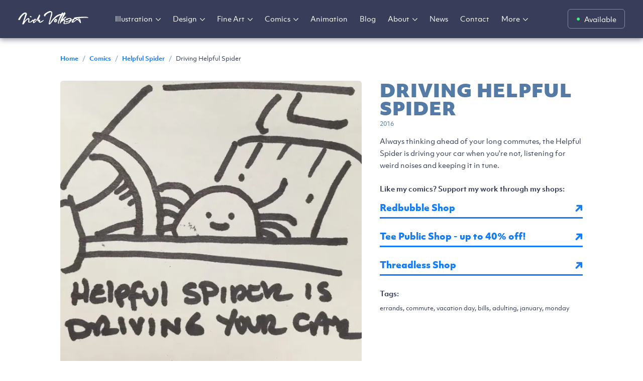

--- FILE ---
content_type: text/html; charset=utf-8
request_url: https://nickvolkert.com/comics/helpful-spider/driving
body_size: 13988
content:
<!DOCTYPE html><html lang="en"><head><meta charSet="utf-8" data-next-head=""/><meta name="viewport" content="width=device-width" data-next-head=""/><title data-next-head="">Driving Helpful Spider | Helpful Spider | Nick Volkert</title><meta name="title" content="Driving Helpful Spider | Helpful Spider | Nick Volkert" data-next-head=""/><link rel="canonical" href="https://nickvolkert.com/comics/helpful-spider/driving" data-next-head=""/><meta name="keywords" content="errands, commute, vacation day, bills, adulting, january, monday" data-next-head=""/><meta name="description" content="Always thinking ahead of your long commutes, the Helpful Spider is driving your car when you&#x27;re not, listening for weird noises and keeping it in tune." data-next-head=""/><meta property="og:description" content="Always thinking ahead of your long commutes, the Helpful Spider is driving your car when you&#x27;re not, listening for weird noises and keeping it in tune." data-next-head=""/><meta property="og:type" content="website" data-next-head=""/><meta property="og:site_name" content="Nick Volkert" data-next-head=""/><meta property="og:url" content="https://nickvolkert.com/comics/helpful-spider/driving" data-next-head=""/><meta property="og:title" content="Driving Helpful Spider | Helpful Spider | Nick Volkert" data-next-head=""/><meta property="og:image" content="https://nickvolkert.sirv.com/helpfulspider/driving.jpg" data-next-head=""/><meta property="twitter:card" content="summary_large_image" data-next-head=""/><meta property="twitter:url" content="https://nickvolkert.com/comics/helpful-spider/driving" data-next-head=""/><meta property="twitter:title" content="Driving Helpful Spider | Helpful Spider | Nick Volkert" data-next-head=""/><meta property="twitter:description" content="Always thinking ahead of your long commutes, the Helpful Spider is driving your car when you&#x27;re not, listening for weird noises and keeping it in tune." data-next-head=""/><meta property="twitter:image" content="https://nickvolkert.sirv.com/helpfulspider/driving.jpg" data-next-head=""/><meta name="twitter:image:alt" content="Helpful Spider is driving a car." data-next-head=""/><link rel="preconnect" href="https://fonts.gstatic.com"/><link rel="shortcut icon" href="/favicon.ico"/><link rel="apple-touch-icon-precomposed" sizes="57x57" href="/apple-touch-icon-57x57.png"/><link rel="apple-touch-icon-precomposed" sizes="114x114" href="/apple-touch-icon-114x114.png"/><link rel="apple-touch-icon-precomposed" sizes="72x72" href="/apple-touch-icon-72x72.png"/><link rel="apple-touch-icon-precomposed" sizes="144x144" href="/apple-touch-icon-144x144.png"/><link rel="apple-touch-icon-precomposed" sizes="60x60" href="/apple-touch-icon-60x60.png"/><link rel="apple-touch-icon-precomposed" sizes="120x120" href="/apple-touch-icon-120x120.png"/><link rel="apple-touch-icon-precomposed" sizes="76x76" href="/apple-touch-icon-76x76.png"/><link rel="apple-touch-icon-precomposed" sizes="152x152" href="/apple-touch-icon-152x152.png"/><link rel="icon" type="image/png" href="/favicon-196x196.png" sizes="196x196"/><link rel="icon" type="image/png" href="/favicon-96x96.png" sizes="96x96"/><link rel="icon" type="image/png" href="/favicon-32x32.png" sizes="32x32"/><link rel="icon" type="image/png" href="/favicon-16x16.png" sizes="16x16"/><link rel="icon" type="image/png" href="/favicon-128.png" sizes="128x128"/><meta name="application-name" content="Nick Volkert&#x27;s Portfolio"/><meta name="msapplication-TileColor" content="#FFFFFF"/><meta name="msapplication-TileImage" content="/mstile-144x144.png"/><meta name="msapplication-square70x70logo" content="/mstile-70x70.png"/><meta name="msapplication-square150x150logo" content="/mstile-150x150.png"/><meta name="msapplication-wide310x150logo" content="/mstile-310x150.png"/><meta name="msapplication-square310x310logo" content="/mstile-310x310.png"/><link rel="manifest" href="/manifest.json"/><meta name="theme-color" content="#000000"/><meta name="copyright" content="Copyright © 2001-2026 Volkert Design, LLC"/><meta name="author" content="Nick Volkert"/><meta property="fb:app_id" content="volkertstoons"/><meta name="twitter:site" content="@nickv47"/><meta name="p:domain_verify" content="5e83cbfc7b64422c1886304e09aad794"/><meta name="ahrefs-site-verification" content="fbe389ef391e0c6c4cd24e5fcbeed37e5735b8055cf19ef7bc18d15dc5824869"/><meta name="google-site-verification" content="McVNsl4Y048B6CmRA4iamX73oJZmAZh5wBqfCCCRj0s"/><meta name="msvalidate.01" content="0A78B754FB20CF9E6F3F4F6F923E4031"/><link rel="preload" href="/_next/static/chunks/134d5bcea0d95411.css" as="style"/><link rel="preload" as="image" imageSrcSet="/_next/image?url=https%3A%2F%2Fnickvolkert.sirv.com%2Fhelpfulspider%2Fdriving.jpg&amp;w=640&amp;q=75 1x, /_next/image?url=https%3A%2F%2Fnickvolkert.sirv.com%2Fhelpfulspider%2Fdriving.jpg&amp;w=1200&amp;q=75 2x" data-next-head=""/><link rel="stylesheet" href="https://use.typekit.net/zcb8ncc.css"/><link href="https://fonts.googleapis.com/css2?family=Merriweather:ital,wght@0,400;0,700;1,400&amp;display=swap" rel="stylesheet"/><script type="application/ld+json">{"@context":"https://schema.org","@type":"Person","name":"Nick Volkert","url":"https://nickvolkert.com","jobTitle":"UI/UX Designer, Illustrator and Cartoonist.","description":"Nick Volkert creates cartoons and illustrations for sale! Explore his portfolio!","email":"mailto:nick@nickvolkert.com","sameAs":["https://dribbble.com/nickv47","https://x.com/nickv47","https://linkedin.com/in/nickvolkert"],"worksFor":{"@type":"Organization","name":"Volkert Design"}}</script><link rel="stylesheet" href="/_next/static/chunks/134d5bcea0d95411.css" data-n-g=""/><noscript data-n-css=""></noscript><script src="/_next/static/chunks/ed1d62415e715fca.js" defer=""></script><script src="/_next/static/chunks/4b33b48c25ca2fbb.js" defer=""></script><script src="/_next/static/chunks/506df21033123bd8.js" defer=""></script><script src="/_next/static/chunks/b3418a979243d34d.js" defer=""></script><script src="/_next/static/chunks/44f6bc00d9aaf830.js" defer=""></script><script src="/_next/static/chunks/afe01d89e7d3299e.js" defer=""></script><script src="/_next/static/chunks/turbopack-cea59d25d121e967.js" defer=""></script><script src="/_next/static/chunks/1d2c7f119f6c0773.js" defer=""></script><script src="/_next/static/chunks/e9523c1b3fe4f26a.js" defer=""></script><script src="/_next/static/chunks/5afa58676c47314b.js" defer=""></script><script src="/_next/static/chunks/9e6bc1ae4f85806d.js" defer=""></script><script src="/_next/static/chunks/23e25562f3b96ad6.js" defer=""></script><script src="/_next/static/chunks/turbopack-03f69f5090f78a54.js" defer=""></script><script src="/_next/static/QMETIg426gzYNc4IG7Ojd/_ssgManifest.js" defer=""></script><script src="/_next/static/QMETIg426gzYNc4IG7Ojd/_buildManifest.js" defer=""></script></head><body><link rel="preload" as="image" imageSrcSet="/_next/image?url=https%3A%2F%2Fnickvolkert.sirv.com%2Fhelpfulspider%2Fdriving.jpg&amp;w=640&amp;q=75 1x, /_next/image?url=https%3A%2F%2Fnickvolkert.sirv.com%2Fhelpfulspider%2Fdriving.jpg&amp;w=1200&amp;q=75 2x"/><div id="__next"><nav id="main-nav"><div id="nav-wrapper"><a class="logo-link" href="/"><div class="logo"><span>Nick Volkert | Greater Chicago, IL</span><svg xmlns="http://www.w3.org/2000/svg" viewBox="0 0 140 27" class="logo-svg"><path d="M49.8 18.3c-2.4 1.6-5.5 3.4-6.3 2.9 0 0-1-.8.5-2.3 0 0 .1-1.5-1-1.9l-2.4 1.4s1.5-4.7 2.7-7C44.7 9 43 7 42.6 7c-.4 0-.8.1-1.5 1.9-.7 1.8-6 12.1-9.4 13.5 0 0 .4-4 4.1-5 0 0-.5-2.1-1.9-2.1-1.3 0-2.5 2.2-2.9 2.9 0 0 0-.7-.5-.9-.5-.2-1.3-.2-2 .5s-4.6 4.5-5.7 3.8c-1.1-.7-.3-3.3-.2-4.3.1-1-.1-2.7-1.6-3.2-1.6-.4-4.3 2.1-4.8 2.6s-3.9 4-3.9 4 4.3-11.2 5.1-13.5c.8-2.3-1.2-4.2-2.5-4.3-1.4.1-3.9-.1-7.8 4-3.7 3.8-4.8 5.8-7.1 10.3 0 0 .9.9 3.3.7 0 0 4.8-11 11.5-12.7 0 0-2 7.1-4.1 13.5-2.1 6.3-2.6 7.4-2.6 7.4s2.3 1.5 3.6-.6c1.3-2 5-8.2 8.3-9.2 0 0 .6-.4.3 2.5-.4 3.2-.3 3.7.7 4 1 .3 3.3 1.5 9.4-3.7 0 0-1.7 4.2-.2 4.9 1.5.7 4.2-1 8.7-8.1 0 0-.9 3.3-.3 3.8.6.5 1.7.3 2.1.9.4.6.2 2 1.6 2.4 1.2.4 3.8 1 8.1-3.7.8-.9 1.2-2.1-.6-1m-25.1-6.1s1 .8 1.8.2c.5-.3.2-1.8-.8-2.2-1-.4-1.8-.4-2.2.3-.3.6 1.2 1.7 1.2 1.7m51.2 6.3c-.2 1.2-1.5 2.5-2.2 2.5 0 0 .9-2.2 1.4-2.8.4-.5 1-.9.8.3m.4-2.6c-.9-.6-1.7-.4-2.3 0-.4.2-.8.7-1 1.1-.5.7-1.2 2.1-1.3 3.1-.3 1.6 1 2.8 3.3 2.3 1.4-.3 2.1-1.6 2.5-2.6.5-1.3.3-2.8-1.2-3.9m40 .9c-1.1.7-7 4.7-7 4.7 0-1 1.4-2.4 2.2-3.4.8-1 .8-2.4.8-2.4 1.8.2 4 1.1 4 1.1m4.7-.4c.8.3 1.1 2.6 1.1 2.6l-2.8-2.4c1-.3 1.7-.2 1.7-.2m18.9-3c0-1.4-3.5-1.8-4.1-1.8-.6 0-12-.2-17.6.4-5.6.6-6.5 1.2-6.5 1.2-1.2.8-.3 1.9-.3 1.9l-5.3 2.6c1.4-2.1-.8-3.7-2.6-3.9-1.8-.2-5.8 1.1-7.1 1.5-1.3.4-2 1.8-2 1.8.8 1 3.4 1 4.1.7.7-.3.2-1.2.2-1.2 2.8-1.2 5-1 5-1 .3.6.2 1.3.1 1.9-.5.3-1.8 1.1-3.1 1.8-1.6 1-3.6 1.2-3.6 1.2-.7-.6-1.3-.3-1.7-.2-.4.1-1.2 1-1.2 1.3.1.3 1.3.8 2.4.8.8 0 4.8-2.1 6.2-2.8-.1.7-1.8 2.8-1.8 2.8s-.1.1 0 .2c-1.8.6-6.7 2.4-8.4 2.2 0 0-.4-.7.1-1.9.5-1.1 2-4 1.5-5.1-.5-1.1-3.2-.8-3.2-.8s1.5-2.2 4.8-4.6l-.3-1s-1-.4-2.8 1.1c-1.8 1.5-3.8 3.7-4.5 3.8 0 0 1.4-3 2.3-4.5.9-1.5 4.1-6.6 4.1-6.6s-1.3-3.5-2.5-2.7c-.3.2-1 1.3-1.7 2.6-.4-1.9-2.3-2.2-2.3-2.2-.8.5-1.7 1.6-2.6 3-1 0-2.9.2-4.7 1-2.2 1-5.7 1.6-13.2 11.1 0 0-3.9 5.9-4.9 6.2 0 0 2.2-7.4 3.7-12 1.2-3.5 2.9-9.1.6-11.1-3-2.6-8 .5-8 .5s-5.2 2.6-6.9 5c-1.7 2.4.2 3.7.2 3.7s.9.8 1.6.2c.7-.6.6-.5.6-1.1 0-.6-.3-.6.8-1.6S60.7 2.2 66 2.5c0 0 .4 1.2-.9 5.7-1.1 4.8-4 15-4.1 16.2-.1 1.2-.4 1.8.7 2.2 1.1.4 2.5-.5 4-2.5 1.4-1.8 8.5-12.9 18.8-15.8-2.7 5.4-5 12.8-5.1 13.5-.2 1-.6 3 .3 3.4 1 .5 1.3-.5 1.3-.5s.6-1.1.2-1.3c-.4-.2-.6.2-.6.2C85.2 12.2 89 7.5 90.2 6.1c-1.8 3.6-4.1 9-4.4 9.6-.4 1-4.7 10.5-1.5 9.1 0 0 1.4-4.6 7.8-6.2 0 0 .2 1.2-.6 2.3-.8 1.1-2.4 5.3.8 5.2 3.2-.1 10-2.2 10-2.2s.1-.3 0-.7c.9 0 1.3-1 1.3-1 2.6-4.2 5.2-4.5 5.2-4.5-2.6 3-2.2 4.8-2.2 4.8l1.7.7c1.5.1 2.9-1.1 5.3-2.9 2.4-1.9 4-2.8 4-2.8 3.5 1.8 5 4.9 5.6 6 .6 1 2 .3 2 .3v-.9s-1.1-7.1-2.9-8c-1.8-1-4.4.9-4.4.9-1.7-.9-2.2-1.1-2.2-1.1 4-.8 17.4-1.2 17.8-1.2.5 0 6.4-.1 6.4-.1"></path></svg></div></a><button id="nav-menu">Menu</button><div id="mobilenav"><div id="scroll-wrapper"><ul><li class="bold-gray">Featured</li><ul><li><a href="/featured">Featured work</a></li></ul><li class="bold-gray">This Week</li><ul><li><a href="/this-week">This week&#x27;s new work</a></li></ul><li class="bold-gray">Illustration</li><ul><li><a href="/illustration">Illustration Home</a></li><li><a href="/illustration/rendered">Rendered Works</a></li><li><a href="/illustration/dangerhuskie">DangerHuskie</a></li><li><a href="/illustration/ghost-eyed-cat">Ghost-Eyed Cat</a></li><li><a href="/illustration/series">Illustration Series</a></li><li><a href="/illustration/commissions">Commissioned Works</a></li><li><a href="/illustration/vector">Vector Works</a></li><li><a href="/illustration/technical">Technical Illustration</a></li><li><a href="/illustration/covers">Covers</a></li><li><a href="/illustration/maps">Maps</a></li><li><a href="/illustration/album-art">Album Art</a></li><li><a href="/illustration/mural">Murals</a></li><li><a href="/illustration/sketchbook">Sketchbook</a></li></ul><li class="bold-gray">Design</li><ul><li><a href="/design">Design Home</a></li><li><a href="/design/ux-design">UX Design</a></li><li><a href="/design/ui-design">UI Design</a></li><li><a href="/design/daily-ui">Daily UI</a></li><li><a href="/design/web-design">Web Design</a></li><li><a href="/design/icons">Iconography</a></li><li><a href="/design/ui-animation">UI Animation</a></li><li><a href="/design/motion-design">Motion Design</a></li><li><a href="/design/logo-design">Logo Design</a></li><li><a href="/design/mascots">Mascots</a></li></ul><li class="bold-gray">Fine Art</li><ul><li><a href="/art">Fine Art Home</a></li><li><a href="/art/abstract">Abstracts</a></li><li><a href="/art/decks">Decks</a></li><li><a href="/art/birds">Birds</a></li><li><a href="/art/artist-statement">Arist Statement</a></li><li><a href="/shows">Shows and Exhibitions</a></li><li><a href="/art/commissions">Commissions</a></li></ul><li class="bold-gray">Comics</li><ul><li><a href="/comics">Comics Home</a></li><li><a href="/comics/mondaycomic">Monday Comic</a></li><li><a href="/comics/dear-future-girlfriend">Dear Future Girlfriend</a></li><li><a href="/comics/helpful-spider">Helpful Spider</a></li><li><a href="/comics/thursday-treat">Thursday Treat</a></li><li><a href="/comics/gcwf">Gone Clean Wholesome Fun</a></li><li><a href="/comics/weekender">Weekender</a></li></ul><li class="bold-gray">Animation</li><ul><li><a href="/animation">Animation Home</a></li></ul><li class="bold-gray">Videos</li><ul><li><a href="/videos">Videos Home</a></li><li><a href="/videos/featured">Featured</a></li><li><a href="/videos/my-videos">My Videos</a></li></ul><li class="bold-gray">About</li><ul><li><a href="/about">About</a></li><li><a href="/resume">Resume</a></li><li><a href="/press">Press</a></li><li><a href="/for-my-dad">For my Dad</a></li></ul><li><a href="/blog">Blog</a></li><li><a href="/news">News</a></li><li><a href="/links">Social links</a></li><li class="margin-btm-30px"><a href="/contact">Contact</a></li><li class="bold-gray">My Other Sites:</li><ul><li><a class="ext-link" target="_blank" rel="noopener noreferrer" href="https://dangerhuskie.com/">DangerHuskie.com<svg xmlns="http://www.w3.org/2000/svg" width="20" height="20" fill="none"><path d="M14.55 4.611a.998.998 0 0 1 .896.995l-.007 7.38c0 .552-.449 1-1.001 1.001-.552 0-1-.447-1-.999l.006-5.02-7.159 7.159a1 1 0 0 1-1.414-1.415l7.104-7.104-5.016.006c-.552 0-1-.447-.999-1 0-.552.45-1 1.001-1l7.486-.008.103.005Z"></path></svg></a></li><li><a class="ext-link" target="_blank" rel="noopener noreferrer" href="https://volkert.design/">Volkert.Design<svg xmlns="http://www.w3.org/2000/svg" width="20" height="20" fill="none"><path d="M14.55 4.611a.998.998 0 0 1 .896.995l-.007 7.38c0 .552-.449 1-1.001 1.001-.552 0-1-.447-1-.999l.006-5.02-7.159 7.159a1 1 0 0 1-1.414-1.415l7.104-7.104-5.016.006c-.552 0-1-.447-.999-1 0-.552.45-1 1.001-1l7.486-.008.103.005Z"></path></svg></a></li><li><a class="ext-link" target="_blank" rel="noopener noreferrer" href="https://thefreelancexp.com/">The FreelanceXP<svg xmlns="http://www.w3.org/2000/svg" width="20" height="20" fill="none"><path d="M14.55 4.611a.998.998 0 0 1 .896.995l-.007 7.38c0 .552-.449 1-1.001 1.001-.552 0-1-.447-1-.999l.006-5.02-7.159 7.159a1 1 0 0 1-1.414-1.415l7.104-7.104-5.016.006c-.552 0-1-.447-.999-1 0-.552.45-1 1.001-1l7.486-.008.103.005Z"></path></svg></a></li><li><a class="ext-link" target="_blank" rel="noopener noreferrer" href="https://ghosteyedcat.com">Ghost-Eyed Cat<svg xmlns="http://www.w3.org/2000/svg" width="20" height="20" fill="none"><path d="M14.55 4.611a.998.998 0 0 1 .896.995l-.007 7.38c0 .552-.449 1-1.001 1.001-.552 0-1-.447-1-.999l.006-5.02-7.159 7.159a1 1 0 0 1-1.414-1.415l7.104-7.104-5.016.006c-.552 0-1-.447-.999-1 0-.552.45-1 1.001-1l7.486-.008.103.005Z"></path></svg></a></li><li><a class="ext-link" target="_blank" rel="noopener noreferrer" href="https://nixkix.co">NixKix<svg xmlns="http://www.w3.org/2000/svg" width="20" height="20" fill="none"><path d="M14.55 4.611a.998.998 0 0 1 .896.995l-.007 7.38c0 .552-.449 1-1.001 1.001-.552 0-1-.447-1-.999l.006-5.02-7.159 7.159a1 1 0 0 1-1.414-1.415l7.104-7.104-5.016.006c-.552 0-1-.447-.999-1 0-.552.45-1 1.001-1l7.486-.008.103.005Z"></path></svg></a></li></ul></ul></div><div id="store-btn-wrapper"><p>Check out prints, tees, stickers and more:</p><a class="btn-primary btn" href="/shops">Check out my shops</a></div></div><div id="availability-link"><a class="status avail" aria-label="Availability status: Available" href="/comics/helpful-spider/driving#">Available</a></div><div id="nav-links"><ul><li id="nav-featured"><a class="featured-link" href="/featured">Featured work</a></li><li id="nav-thisweek"><a class="thisweek-link" href="/this-week">This week</a></li><li id="nav-illustration"><a class="illustration-link" href="/illustration">Illustration</a><ul class="curtain"><ul class="sub-nav-wrapper" id="illustration-sub-nav"><ul><li class="bold-gray">Illustration</li></ul><ul><li><a class="illohome-link" href="/illustration">Illustration Home</a></li><li><a class="rendered-link" href="/illustration/rendered">Rendered Works</a></li><li><a class="dangerhuskie-link" href="/illustration/dangerhuskie">DangerHuskie</a></li><li><a class="illoseries-link" href="/illustration/ghost-eyed-cat">Ghost-Eyed Cat</a></li><li><a class="vectorworks-link" href="/illustration/vector">Vector Works</a></li></ul><ul><li><a class="illoseries-link" href="/illustration/series">Illustration Series</a></li><li><a class="illoseries-link" href="/illustration/commissions">Commissioned Works</a></li><li><a class="maps-link" href="/illustration/maps">Maps</a></li><li><a class="thisweek-link" href="/illustration/album-art">Album Art</a></li><li><a class="covers-link" href="/illustration/covers">Covers</a></li></ul><ul><li><a class="technical-link" href="/illustration/technical">Technical Illustration</a></li><li><a class="murals-link" href="/illustration/mural">Murals</a></li><li><a class="sketchbook-link" href="/illustration/sketchbook">Sketchbook</a></li></ul></ul></ul></li><li id="nav-design"><a class="design-link" href="/design">Design</a><ul class="curtain"><ul class="sub-nav-wrapper" id="design-sub-nav"><ul><li class="bold-gray">Design</li></ul><ul><li><a class="designhome-link" href="/design">Design Home</a></li><li><a class="uxdesign-link" href="/design/ux-design">UX Design</a></li><li><a class="uidesign-link" href="/design/ui-design">UI Design</a></li><li><a class="uxresearch-link" href="/design/ux-research">UX Research</a></li></ul><ul><li><a class="icondesign-link" href="/design/graphic-design">Graphic Design</a></li><li><a class="icondesign-link" href="/design/icons">Iconography</a></li><li><a class="dailyui-link" href="/design/daily-ui">Daily UI</a></li><li><a class="webdesign-link" href="/design/web-design">Website Design</a></li></ul><ul><li><a class="uianimations-link" href="/design/ui-animation">UI Animations</a></li><li><a class="motiondesign-link" href="/design/motion-design">Motion Design</a></li><li><a class="logo-link" href="/design/logo-design">Logo Design</a></li><li><a class="logo-link" href="/design/mascots">Mascots</a></li></ul></ul></ul></li><li id="nav-fineart"><a class="fineart-link" href="/art">Fine Art</a><ul class="curtain"><ul class="sub-nav-wrapper" id="fineart-sub-nav"><ul><li class="bold-gray">Fine Art</li></ul><ul><li><a class="finearthome-link" href="/art">Fine Art Home</a></li><li><a class="abstracts-link" href="/art/abstract">Abstracts</a></li><li><a class="decks-link" href="/art/decks">Decks</a></li><li><a class="birds-link" href="/art/birds">Birds</a></li></ul><ul><li><a class="artiststatement-link" href="/art/artist-statement">Arist Statement</a></li><li><a class="showsandexhib-link" href="/shows">Shows and Exhibitions</a></li><li><a class="showsandexhib-link" href="/art/commissions">Commissions</a></li></ul></ul></ul></li><li id="nav-comics"><a class="comics-link" href="/comics">Comics</a><ul class="curtain"><ul class="sub-nav-wrapper" id="comics-sub-nav"><ul><li class="bold-gray">Comics</li></ul><ul><li><a class="comichome-link" href="/comics">Comics Home</a></li><li><a class="mondaycomic-link" href="/comics/mondaycomic">Monday Comic</a></li><li><a class="dfg-link" href="/comics/dear-future-girlfriend">Dear Future Girlfriend</a></li><li><a class="helpfulspider-link" href="/comics/helpful-spider">Helpful Spider</a></li></ul><ul><li><a class="thursdaytreat-link" href="/comics/thursday-treat">Thursday Treat</a></li><li><a class="gcwf-link" href="/comics/gcwf">Gone Clean Wholesome Fun</a></li><li><a class="weekender-link" href="/comics/weekender">Weekender</a></li></ul></ul></ul></li><li id="nav-animation"><a class="animation-link" href="/animation">Animation</a></li><li id="nav-videos"><a class="videos-link" href="/videos">Videos</a><ul class="curtain"><ul class="sub-nav-wrapper" id="videos-sub-nav"><ul><li class="bold-gray">Videos</li></ul><ul><li id="subnav-videos-home"><a class="videohome-link" href="/videos">Videos Home</a></li><li id="subnav-video-features"><a class="videofeatures-link" href="/videos/featured">Video Features</a></li><li id="subnav-my-videos"><a class="myvideos-link" href="/videos/my-videos">My Videos</a></li></ul></ul></ul></li><li id="nav-blog"><a class="blog-link" href="/blog">Blog</a></li><li id="nav-about"><a class="about-link" href="/about">About</a><ul class="curtain"><ul class="sub-nav-wrapper" id="about-sub-nav"><ul><li class="bold-gray">About</li></ul><ul><li id="subnav-about-nick"><a class="aboutnick-link" href="/about">About Nick</a></li><li id="subnav-resume"><a class="resume-link" href="/resume">Skills / Résumé</a></li><li id="subnav-presspage"><a class="presspage-link" href="/press">Press</a></li><li id="subnav-for-dad"><a class="fordad-link" href="/for-my-dad">For my Dad</a></li></ul></ul></ul></li><li id="nav-news"><a class="news-link" href="/news">News</a></li><li id="nav-contact"><a class="contact-link" href="/contact">Contact</a></li><li id="nav-mysites"><a class="mysites-link" href="/my-sites">My sites</a><ul class="curtain"><ul class="sub-nav-wrapper" id="mysites-sub-nav"><ul><li class="bold-gray">My Other Sites</li></ul><ul><li><a class="ext-link" target="_blank" rel="noopener noreferrer" href="https://dangerhuskie.com/">DangerHuskie.com<svg xmlns="http://www.w3.org/2000/svg" width="20" height="20" fill="none"><path d="M14.55 4.611a.998.998 0 0 1 .896.995l-.007 7.38c0 .552-.449 1-1.001 1.001-.552 0-1-.447-1-.999l.006-5.02-7.159 7.159a1 1 0 0 1-1.414-1.415l7.104-7.104-5.016.006c-.552 0-1-.447-.999-1 0-.552.45-1 1.001-1l7.486-.008.103.005Z"></path></svg></a></li><li><a class="ext-link" target="_blank" rel="noopener noreferrer" href="https://volkert.design/">Volkert.Design<svg xmlns="http://www.w3.org/2000/svg" width="20" height="20" fill="none"><path d="M14.55 4.611a.998.998 0 0 1 .896.995l-.007 7.38c0 .552-.449 1-1.001 1.001-.552 0-1-.447-1-.999l.006-5.02-7.159 7.159a1 1 0 0 1-1.414-1.415l7.104-7.104-5.016.006c-.552 0-1-.447-.999-1 0-.552.45-1 1.001-1l7.486-.008.103.005Z"></path></svg></a></li><li><a class="ext-link" target="_blank" rel="noopener noreferrer" href="https://thefreelancexp.com/">The FreelanceXP<svg xmlns="http://www.w3.org/2000/svg" width="20" height="20" fill="none"><path d="M14.55 4.611a.998.998 0 0 1 .896.995l-.007 7.38c0 .552-.449 1-1.001 1.001-.552 0-1-.447-1-.999l.006-5.02-7.159 7.159a1 1 0 0 1-1.414-1.415l7.104-7.104-5.016.006c-.552 0-1-.447-.999-1 0-.552.45-1 1.001-1l7.486-.008.103.005Z"></path></svg></a></li><li><a class="ext-link" target="_blank" rel="noopener noreferrer" href="https://ghosteyedcat.com">Ghost-Eyed Cat<svg xmlns="http://www.w3.org/2000/svg" width="20" height="20" fill="none"><path d="M14.55 4.611a.998.998 0 0 1 .896.995l-.007 7.38c0 .552-.449 1-1.001 1.001-.552 0-1-.447-1-.999l.006-5.02-7.159 7.159a1 1 0 0 1-1.414-1.415l7.104-7.104-5.016.006c-.552 0-1-.447-.999-1 0-.552.45-1 1.001-1l7.486-.008.103.005Z"></path></svg></a></li><li><a class="ext-link" target="_blank" rel="noopener noreferrer" href="https://nixkix.co">NixKix<svg xmlns="http://www.w3.org/2000/svg" width="20" height="20" fill="none"><path d="M14.55 4.611a.998.998 0 0 1 .896.995l-.007 7.38c0 .552-.449 1-1.001 1.001-.552 0-1-.447-1-.999l.006-5.02-7.159 7.159a1 1 0 0 1-1.414-1.415l7.104-7.104-5.016.006c-.552 0-1-.447-.999-1 0-.552.45-1 1.001-1l7.486-.008.103.005Z"></path></svg></a></li></ul></ul></ul></li><li id="nav-shop"><a class="comichome-link" href="/shops">Shops</a></li><li id="nav-morelinks"><a class="mysites-link" href="/comics/helpful-spider/driving#">More</a><ul class="curtain"><ul class="sub-nav-wrapper" id="more-sub-nav"><ul><li class="bold-gray">More Links:</li></ul><ul><li id="subnav-featured"><a href="/featured">Featured work</a></li><li id="subnav-thisweek"><a href="/this-week">This week</a></li><li id="subnav-animation"><a href="/animation">Animation</a></li><li id="subnav-videos"><a href="/videos">Videos</a></li><li id="subnav-shops"><a class="comichome-link" href="/shops">Shops</a></li></ul><ul><li id="subnav-blog"><a href="/blog">Blog</a></li><li id="subnav-press"><a href="/press">Press</a></li><li id="subnav-news"><a href="/news">News</a></li><li id="subnav-contact"><a href="/contact">Conact</a></li><li id="subnav-sociallinks"><a href="/links">Social links</a></li></ul></ul></ul></li></ul></div></div></nav><div id="quicknav"><a href="/illustration">Illustration</a><a href="/comics">Comics</a><a href="/about">About</a></div><main class="content-wrapper"><div id="helpfulspider-comic" class="comics"><div class="content"><div id="projectwrapper"><div id="breadcrumb"><ul><li><a class="breadcrumb-home" href="/">Home</a></li><li class="breadcrumb-divider">/</li><li><a href="/comics">Comics</a></li><li class="breadcrumb-divider">/</li><li><a href="/comics/helpful-spider">Helpful Spider</a></li><li class="breadcrumb-divider">/</li><li>Driving Helpful Spider</li></ul></div><div class="project"><div class="comic-image"><div class="comic-image-wrapper square-image"><img title="Driving Helpful Spider - Part 1 | Helpful Spider | Nick Volkert" alt="Helpful Spider is driving a car. - Part 1" width="600" height="600" decoding="async" data-nimg="1" class="Sirv" style="color:transparent;display:block" srcSet="/_next/image?url=https%3A%2F%2Fnickvolkert.sirv.com%2Fhelpfulspider%2Fdriving.jpg&amp;w=640&amp;q=75 1x, /_next/image?url=https%3A%2F%2Fnickvolkert.sirv.com%2Fhelpfulspider%2Fdriving.jpg&amp;w=1200&amp;q=75 2x" src="/_next/image?url=https%3A%2F%2Fnickvolkert.sirv.com%2Fhelpfulspider%2Fdriving.jpg&amp;w=1200&amp;q=75"/></div></div><div class="project-info"><div class="project-desc"><h1>Driving Helpful Spider</h1><p class="project-year">2016</p><p class="illo-description">Always thinking ahead of your long commutes, the Helpful Spider is driving your car when you&#x27;re not, listening for weird noises and keeping it in tune.</p></div><div class="projectLinks"><p class="body-bold purchase-text">Like my comics? Support my work through my shops:</p><a class="uber-link" target="_blank" rel="noopener noreferrer" href="https://nickv47.redbubble.com">Redbubble Shop<!-- --> <svg xmlns="http://www.w3.org/2000/svg" width="21" height="21" fill="none"><path d="M15.525 3.658a1.748 1.748 0 0 1 1.57 1.74l-.008 8.304a1.755 1.755 0 0 1-1.752 1.752 1.747 1.747 0 0 1-1.748-1.748l.004-4.14-6.985 6.986a1.75 1.75 0 0 1-2.475-2.475l6.923-6.923-4.133.003c-.966.001-1.749-.782-1.748-1.748a1.754 1.754 0 0 1 1.751-1.751l8.423-.008.178.008Z"></path></svg></a><a class="uber-link" target="_blank" rel="noopener noreferrer" href="https://www.teepublic.com/user/nickv47">Tee Public Shop - up to 40% off!<!-- --> <svg xmlns="http://www.w3.org/2000/svg" width="21" height="21" fill="none"><path d="M15.525 3.658a1.748 1.748 0 0 1 1.57 1.74l-.008 8.304a1.755 1.755 0 0 1-1.752 1.752 1.747 1.747 0 0 1-1.748-1.748l.004-4.14-6.985 6.986a1.75 1.75 0 0 1-2.475-2.475l6.923-6.923-4.133.003c-.966.001-1.749-.782-1.748-1.748a1.754 1.754 0 0 1 1.751-1.751l8.423-.008.178.008Z"></path></svg></a><a class="uber-link" target="_blank" rel="noopener noreferrer" href="https://nickv47.threadless.com/">Threadless Shop<!-- --> <svg xmlns="http://www.w3.org/2000/svg" width="21" height="21" fill="none"><path d="M15.525 3.658a1.748 1.748 0 0 1 1.57 1.74l-.008 8.304a1.755 1.755 0 0 1-1.752 1.752 1.747 1.747 0 0 1-1.748-1.748l.004-4.14-6.985 6.986a1.75 1.75 0 0 1-2.475-2.475l6.923-6.923-4.133.003c-.966.001-1.749-.782-1.748-1.748a1.754 1.754 0 0 1 1.751-1.751l8.423-.008.178.008Z"></path></svg></a></div><div class="project-tags"><p class="body-bold">Tags:</p><p>errands, commute, vacation day, bills, adulting, january, monday</p></div></div><div class="clearfix"></div></div></div></div><div id="prev-next"><a id="prev-link" href="/comics/helpful-spider/dibs"><div class="image-container"><div class="loader-wrapper square-image"><div class="loader"></div></div><img title="Dibs | Nick Volkert" alt="The Helpful Spider is sitting on a lawn chair in an empty parking spot, calling dibs." loading="lazy" width="120" height="120" decoding="async" data-nimg="1" class="Sirv" style="color:transparent;display:none" srcSet="/_next/image?url=https%3A%2F%2Fnickvolkert.sirv.com%2Fhelpfulspider%2Fdibs.jpg&amp;w=128&amp;q=75 1x, /_next/image?url=https%3A%2F%2Fnickvolkert.sirv.com%2Fhelpfulspider%2Fdibs.jpg&amp;w=256&amp;q=75 2x" src="/_next/image?url=https%3A%2F%2Fnickvolkert.sirv.com%2Fhelpfulspider%2Fdibs.jpg&amp;w=256&amp;q=75"/></div><div class="text-container"><p class="sub-link">Previous Spider</p><p class="main-link">Dibs</p></div><div class="clearfix"></div></a><a id="next-link" href="/comics/helpful-spider/elvis-spider"><div class="image-container"><div class="loader-wrapper square-image"><div class="loader"></div></div><img title="Elvis Spider | Nick Volkert" alt="Helpful Spider is dressed as Elvis, playing his records on his birthday." loading="lazy" width="120" height="120" decoding="async" data-nimg="1" class="Sirv" style="color:transparent;display:none" srcSet="/_next/image?url=https%3A%2F%2Fnickvolkert.sirv.com%2Fhelpfulspider%2Felvis.jpg&amp;w=128&amp;q=75 1x, /_next/image?url=https%3A%2F%2Fnickvolkert.sirv.com%2Fhelpfulspider%2Felvis.jpg&amp;w=256&amp;q=75 2x" src="/_next/image?url=https%3A%2F%2Fnickvolkert.sirv.com%2Fhelpfulspider%2Felvis.jpg&amp;w=256&amp;q=75"/></div><div class="text-container"><p class="sub-link">Next Spider</p><p class="main-link">Elvis Spider</p></div><div class="clearfix"></div></a><div class="clearfix"></div></div><section id="mondaycomic"><div class="sectionWrapper"><div class="preheadwrapper"><p class="prehead">Mondays are the worst</p><h2>Monday Comic</h2></div><p class="intro-paragraph">Just a weekly comic I started celebrating everyone&#x27;s least favorite day of the week.</p><div class="projectrow"><div class="card comic-card" id="WeirdBoogerSeason"><div class="card-image"><a href="/comics/mondaycomic/weird-booger-season"><div class="loader-wrapper square-image"><div class="loader"></div></div><img title="Weird Booger Season | Nick Volkert" alt="A local Midwestern man brings in some of the creatures of the forest to cool off and watch a movie togther." imgprops="[object Object]" loading="lazy" width="322" height="322" decoding="async" data-nimg="1" class="Sirv" style="color:transparent;width:100%;height:auto" src="https://nickvolkert.sirv.com/mondaycomic/square-mondaycomic_weirdboogerseason.jpg"/></a></div><div class="card-info"><p class="card-title-link"><a href="/comics/mondaycomic/weird-booger-season">“<!-- -->Weird Booger Season<!-- -->”</a></p><p class="card-mini-info">Created: <!-- -->January, 2026<!-- --> | Role: <!-- -->Illustrator</p><p class="card-description">Boogers! It&#x27;s weird booger season in my neck of the woods and hope you are enjoying whatever weirdness that rockets out of your nose this cold Winter!</p></div></div><div class="card comic-card" id="StillHaveAllMyDigits"><div class="card-image"><a href="/comics/mondaycomic/still-have-all-my-digits"><div class="loader-wrapper square-image"><div class="loader"></div></div><img title="Still Have All My Digits | Nick Volkert" alt="A local Midwestern man brings in some of the creatures of the forest to cool off and watch a movie togther." imgprops="[object Object]" loading="lazy" width="322" height="322" decoding="async" data-nimg="1" class="Sirv" style="color:transparent;width:100%;height:auto" src="https://nickvolkert.sirv.com/mondaycomic/square-mondaycomic_fingers.jpg"/></a></div><div class="card-info"><p class="card-title-link"><a href="/comics/mondaycomic/still-have-all-my-digits">“<!-- -->Still Have All My Digits<!-- -->”</a></p><p class="card-mini-info">Created: <!-- -->July, 2025<!-- --> | Role: <!-- -->Illustrator</p><p class="card-description">Happy to report after another wild and rowdy 4th of July, my fingers are still intact! Still have all my digits! So I can keep creating comics and art!</p></div></div><div class="card comic-card" id="IfYoureHotTheyreHot"><div class="card-image"><a href="/comics/mondaycomic/if-youre-hot-theyre-hot"><div class="loader-wrapper square-image"><div class="loader"></div></div><img title="If You&#x27;re Hot They&#x27;re Hot | Nick Volkert" alt="A local Midwestern man brings in some of the creatures of the forest to cool off and watch a movie togther." imgprops="[object Object]" loading="lazy" width="322" height="322" decoding="async" data-nimg="1" class="Sirv" style="color:transparent;width:100%;height:auto" src="https://nickvolkert.sirv.com/mondaycomic/square-mondaycomic_hot.jpg"/></a></div><div class="card-info"><p class="card-title-link"><a href="/comics/mondaycomic/if-youre-hot-theyre-hot">“<!-- -->If You&#x27;re Hot They&#x27;re Hot<!-- -->”</a></p><p class="card-mini-info">Created: <!-- -->June, 2025<!-- --> | Role: <!-- -->Illustrator</p><p class="card-description">It&#x27;s a hot one out and another scorcher today. You hot? Well the creatures of the forest are too! Bring them in and cool off to a movie or something.</p></div></div><div class="clearfix"></div></div><div class="view-more-container_series"><a class="uber-link block" href="/comics/mondaycomic">View Monday Comic<!-- --> <svg xmlns="http://www.w3.org/2000/svg" width="18" height="18" fill="none"><path d="M17.391 7.939c.56.686.521 1.7-.12 2.34l-5.877 5.866a1.755 1.755 0 0 1-2.477 0 1.747 1.747 0 0 1 0-2.473l2.93-2.924h-9.88a1.75 1.75 0 0 1 0-3.5h9.791l-2.925-2.92a1.747 1.747 0 0 1 0-2.472 1.755 1.755 0 0 1 2.477 0l5.961 5.95.12.133Z"></path></svg></a></div><div class="clearfix"></div></div></section><section id="dearfuturegirlfriend"><div class="sectionWrapper"><div class="preheadwrapper"><p class="prehead">Comics about a wonderful future gal pal</p><h2>Dear Future Girlfriend</h2></div><p class="intro-paragraph">Another weekly comic that started as a series of smart-assed Facebook posts and grew into a comic!</p><div class="projectrow"><div class="card comic-card" id="FallCoreRepost"><div class="card-image"><a href="/comics/dear-future-girlfriend/fallcore-repost"><div class="loader-wrapper square-image"><div class="loader"></div></div><img title="Fallcore (Repost) | Nick Volkert" alt="Dear Future Girlfriend: You go all and bust out all your best smash dancing moves for your favorite genre of music: FALLCORE." imgprops="[object Object]" loading="lazy" width="322" height="322" decoding="async" data-nimg="1" class="Sirv" style="color:transparent;width:100%;height:auto" src="https://nickvolkert.sirv.com/dearfuturegf/insta_fallcore-v2.jpg"/></a></div><div class="card-info"><p class="card-title-link"><a href="/comics/dear-future-girlfriend/fallcore-repost">“<!-- -->Fallcore (Repost)<!-- -->”</a></p><p class="card-mini-info">Created: <!-- -->October 8th, 2022<!-- --> | Role: <!-- -->Illustrator</p><p class="card-description">Aint no smash dancing like the smashing of pumpkins, smash dancing.</p></div></div><div class="card comic-card" id="ChainsawAlarmClockRepost"><div class="card-image"><a href="/comics/dear-future-girlfriend/chainsaw-alarm-clock-repost"><div class="loader-wrapper square-image"><div class="loader"></div></div><img title="Chainsaw alarm clock (Repost) | Nick Volkert" alt="Dear Future Girlfriend: You&#x27;ll make sure I&#x27;m not sleeping through my alarm clock with that new Texas Chainsaw Massacare chime." imgprops="[object Object]" loading="lazy" width="322" height="322" decoding="async" data-nimg="1" class="Sirv" style="color:transparent;width:100%;height:auto" src="https://nickvolkert.sirv.com/dearfuturegf/insta_chainsawalarmclock.jpg"/></a></div><div class="card-info"><p class="card-title-link"><a href="/comics/dear-future-girlfriend/chainsaw-alarm-clock-repost">“<!-- -->Chainsaw alarm clock (Repost)<!-- -->”</a></p><p class="card-mini-info">Created: <!-- -->October 4th, 2022<!-- --> | Role: <!-- -->Illustrator</p><p class="card-description">You&#x27;ll make sure I&#x27;m up for work on time, albeit with an accelerated heartbeat, during cool weather sleepy season.</p></div></div><div class="card comic-card" id="UnitedInHatredOfPants"><div class="card-image"><a href="/comics/dear-future-girlfriend/united-in-our-hatred-of-pants"><div class="loader-wrapper square-image"><div class="loader"></div></div><img title="Anti-Pants | Nick Volkert" alt="Dear Future Girlfriend: If things were to unfortunately fizzle out, we&#x27;ll always be united in our undying hatred of pants." imgprops="[object Object]" loading="lazy" width="322" height="322" decoding="async" data-nimg="1" class="Sirv" style="color:transparent;width:100%;height:auto" src="https://nickvolkert.sirv.com/dearfuturegf/04-pants.jpg"/></a></div><div class="card-info"><p class="card-title-link"><a href="/comics/dear-future-girlfriend/united-in-our-hatred-of-pants">“<!-- -->Anti-Pants<!-- -->”</a></p><p class="card-mini-info">Created: <!-- -->July 17th, 2022<!-- --> | Role: <!-- -->Illustrator</p><p class="card-description">If it doesn&#x27;t work out, we&#x27;ll at least have this in common, forever.</p></div></div><div class="clearfix"></div></div><div class="view-more-container_series"><a class="uber-link block" href="/comics/dear-future-girlfriend">View DFG Comic<!-- --> <svg xmlns="http://www.w3.org/2000/svg" width="18" height="18" fill="none"><path d="M17.391 7.939c.56.686.521 1.7-.12 2.34l-5.877 5.866a1.755 1.755 0 0 1-2.477 0 1.747 1.747 0 0 1 0-2.473l2.93-2.924h-9.88a1.75 1.75 0 0 1 0-3.5h9.791l-2.925-2.92a1.747 1.747 0 0 1 0-2.472 1.755 1.755 0 0 1 2.477 0l5.961 5.95.12.133Z"></path></svg></a></div><div class="clearfix"></div></div></section><section id="helpfulspider"><div class="sectionWrapper"><div class="preheadwrapper"><p class="prehead">A helpful little arachnid</p><h2>Helpful Spider</h2></div><p class="intro-paragraph">Always helpful!</p><div class="projectrow"><div class="card comic-card" id="FrozenSolidHelpfulLater"><div class="card-image"><a href="/comics/helpful-spider/frozen-solid-helpful-later"><div class="loader-wrapper square-image"><div class="loader"></div></div><img title="Frozen solid, helpful later | Nick Volkert" alt="Helpful Spider is at the ready with a flamethrower and an axe in case he needs to keep the New Year in line!" imgprops="[object Object]" loading="lazy" width="322" height="322" decoding="async" data-nimg="1" class="Sirv" style="color:transparent;width:100%;height:auto" src="https://nickvolkert.sirv.com/helpfulspider/square-helpfulspider_frozen.jpg"/></a></div><div class="card-info"><p class="card-title-link"><a href="/comics/helpful-spider/frozen-solid-helpful-later">“<!-- -->Frozen solid, helpful later<!-- -->”</a></p><p class="card-mini-info">Created: <!-- -->January 2025<!-- --> | Role: <!-- -->Illustrator</p><p class="card-description">The cold weather is intense, too intense for little spiders in fact. So while the Helpful Spider is frozen solid, you&#x27;re kind of on your own for a bit.</p></div></div><div class="card comic-card" id="HelpfulIn2023"><div class="card-image"><a href="/comics/helpful-spider/helpful-in-2023"><div class="loader-wrapper square-image"><div class="loader"></div></div><img title="Ready to be helpful | Nick Volkert" alt="Helpful Spider is at the ready with a flamethrower and an axe in case he needs to keep the New Year in line!" imgprops="[object Object]" loading="lazy" width="322" height="322" decoding="async" data-nimg="1" class="Sirv" style="color:transparent;width:100%;height:auto" src="https://nickvolkert.sirv.com/helpfulspider/98_readytobehelpful.jpg"/></a></div><div class="card-info"><p class="card-title-link"><a href="/comics/helpful-spider/helpful-in-2023">“<!-- -->Ready to be helpful<!-- -->”</a></p><p class="card-mini-info">Created: <!-- -->June 2023<!-- --> | Role: <!-- -->Illustrator</p><p class="card-description">Helpful Spider noticed the weather has warmed up and is ready to be helpful for the rest of the year!</p></div></div><div class="card comic-card" id="TheNewYear2023"><div class="card-image"><a href="/comics/helpful-spider/the-new-year-2023-helpfulspider"><div class="loader-wrapper square-image"><div class="loader"></div></div><img title="The New Year | Nick Volkert" alt="Helpful Spider is at the ready with a flamethrower and an axe in case he needs to keep the New Year in line!" imgprops="[object Object]" loading="lazy" width="322" height="322" decoding="async" data-nimg="1" class="Sirv" style="color:transparent;width:100%;height:auto" src="https://nickvolkert.sirv.com/helpfulspider/93_thenewyear.jpg"/></a></div><div class="card-info"><p class="card-title-link"><a href="/comics/helpful-spider/the-new-year-2023-helpfulspider">“<!-- -->The New Year<!-- -->”</a></p><p class="card-mini-info">Created: <!-- -->January 2023<!-- --> | Role: <!-- -->Illustrator</p><p class="card-description">Helpful Spider is on the ready in case things get weird, which they probably will, so yeah.</p></div></div><div class="clearfix"></div></div><div class="view-more-container_series"><a class="uber-link block" href="/comics/helpful-spider">Visit Helpful Spider<!-- --> <svg xmlns="http://www.w3.org/2000/svg" width="18" height="18" fill="none"><path d="M17.391 7.939c.56.686.521 1.7-.12 2.34l-5.877 5.866a1.755 1.755 0 0 1-2.477 0 1.747 1.747 0 0 1 0-2.473l2.93-2.924h-9.88a1.75 1.75 0 0 1 0-3.5h9.791l-2.925-2.92a1.747 1.747 0 0 1 0-2.472 1.755 1.755 0 0 1 2.477 0l5.961 5.95.12.133Z"></path></svg></a></div><div class="clearfix"></div></div></section><section id="thursdaytreats"><div class="sectionWrapper"><div class="preheadwrapper"><p class="prehead">Comics usually on Thursdays</p><h2>The Thursday Treat</h2></div><p class="intro-paragraph">Ongoing comics that are sometimes funny, of various amounts of panels, subject manner, and typically on Thursdays, but not on a more fun day like Friday.</p><div class="projectrow"><div class="card comic-card" id="TacoCar"><div class="card-image"><a href="/comics/thursday-treat/car-shopping"><div class="loader-wrapper square-image"><div class="loader"></div></div><img title="The Taco Car | Nick Volkert" alt="The Thursday Treat puts you in the drivers seat of a successful trip to the dealership and behind the wheel of a wildy un-aerodynamic taco-shaped car." imgprops="[object Object]" loading="lazy" width="322" height="322" decoding="async" data-nimg="1" class="Sirv" style="color:transparent;width:100%;height:auto" src="https://nickvolkert.sirv.com/thursdaytreat/06_promo_carshopping.jpg"/></a></div><div class="card-info"><p class="card-title-link"><a href="/comics/thursday-treat/car-shopping">“<!-- -->The Taco Car<!-- -->”</a></p><p class="card-mini-info">Created: <!-- -->September 28th, 2017<!-- --> | Role: <!-- -->Illustrator</p><p class="card-description">Can the taco not only be a great delivery vehicle for meat, cheese, lettuce, tomatoes and sour cream, but also a wildly un-aerodynamic car?</p></div></div><div class="card comic-card" id="TrexDrummer"><div class="card-image"><a href="/comics/thursday-treat/trex-drummer"><div class="loader-wrapper square-image"><div class="loader"></div></div><img title="The TRex Drummer | Nick Volkert" alt="The Thursday Treat supposes a paradigm that a TRex is a drummer and a rocker, and is playing for an up and comic garage band." imgprops="[object Object]" loading="lazy" width="322" height="322" decoding="async" data-nimg="1" class="Sirv" style="color:transparent;width:100%;height:auto" src="https://nickvolkert.sirv.com/thursdaytreat/05_promo_trex.jpg"/></a></div><div class="card-info"><p class="card-title-link"><a href="/comics/thursday-treat/trex-drummer">“<!-- -->The TRex Drummer<!-- -->”</a></p><p class="card-mini-info">Created: <!-- -->July 6th, 2017<!-- --> | Role: <!-- -->Illustrator</p><p class="card-description">A tale of a TRex drummer that has a mean heavy and menacing kickdrum style, but lacks a bit with rhythms on the hi-hat and snare.</p></div></div><div class="card comic-card" id="ColdWeatherTips"><div class="card-image"><a href="/comics/thursday-treat/cold-weather-tips"><div class="loader-wrapper square-image"><div class="loader"></div></div><img title="Cold Weather Tips! | Nick Volkert" alt="A wide variety of helpful tips to stay warm during a cold and frigid winter from The Thursday Treat." imgprops="[object Object]" loading="lazy" width="322" height="322" decoding="async" data-nimg="1" class="Sirv" style="color:transparent;width:100%;height:auto" src="https://nickvolkert.sirv.com/thursdaytreat/04_promo_tips.jpg"/></a></div><div class="card-info"><p class="card-title-link"><a href="/comics/thursday-treat/cold-weather-tips">“<!-- -->Cold Weather Tips!<!-- -->”</a></p><p class="card-mini-info">Created: <!-- -->February 5th, 2016<!-- --> | Role: <!-- -->Illustrator</p><p class="card-description">The Thursday Treat is a well of knowledge of helpful, albeit questionable, tips on keeping yourself warm during a frigid Winter.</p></div></div><div class="clearfix"></div></div><div class="view-more-container_series"><a class="uber-link block" href="/comics/thursday-treat">Almost Friday<!-- --> <svg xmlns="http://www.w3.org/2000/svg" width="18" height="18" fill="none"><path d="M17.391 7.939c.56.686.521 1.7-.12 2.34l-5.877 5.866a1.755 1.755 0 0 1-2.477 0 1.747 1.747 0 0 1 0-2.473l2.93-2.924h-9.88a1.75 1.75 0 0 1 0-3.5h9.791l-2.925-2.92a1.747 1.747 0 0 1 0-2.472 1.755 1.755 0 0 1 2.477 0l5.961 5.95.12.133Z"></path></svg></a></div><div class="clearfix"></div></div></section><section id="weekender-comics"><div class="sectionWrapper"><div class="preheadwrapper"><p class="prehead">Comics for the Weekend(er)</p><h2>Weekender</h2></div><p class="intro-paragraph">Comics that were created to compliment articles of the Weekend section of the Nothern Star during the Fall semester of 2005.</p><div class="projectrow"><div class="card comic-card" id="TheNaval"><div class="card-image"><a href="/comics/weekender/the-naval"><div class="loader-wrapper square-image"><div class="loader"></div></div><img title="Fashion Statements of 2005 | Nick Volkert" alt="A bunch of misguided college students show off their tragic fashions to the viewer." imgprops="[object Object]" loading="lazy" width="322" height="322" decoding="async" data-nimg="1" class="Sirv" style="color:transparent;width:100%;height:auto" src="https://nickvolkert.sirv.com/weekender/8_25strup_print.jpg"/></a></div><div class="card-info"><p class="card-title-link"><a href="/comics/weekender/the-naval">“<!-- -->Fashion Statements of 2005<!-- -->”</a></p><p class="card-mini-info">Created: <!-- -->August 25th, 2005<!-- --> | Role: <!-- -->Illustrator</p><p class="card-description">From Struppendous Advice: Sure-fire fashion statements of 2005, and you, and a roll of duct tape.</p></div></div><div class="card comic-card" id="AWaveCometh"><div class="card-image"><a href="/comics/weekender/a-wave-cometh"><div class="loader-wrapper square-image"><div class="loader"></div></div><img title="A Wave Cometh | Nick Volkert" alt="A wave of college kids is ready to crash on the writer in his car." imgprops="[object Object]" loading="lazy" width="322" height="322" decoding="async" data-nimg="1" class="Sirv" style="color:transparent;width:100%;height:auto" src="https://nickvolkert.sirv.com/weekender/8_25brayton_print.jpg"/></a></div><div class="card-info"><p class="card-title-link"><a href="/comics/weekender/a-wave-cometh">“<!-- -->A Wave Cometh<!-- -->”</a></p><p class="card-mini-info">Created: <!-- -->August 25th, 2005<!-- --> | Role: <!-- -->Illustrator</p><p class="card-description">From Struppendous Advice: Sure-fire fashion statements of 2005, and you, and a roll of duct tape.</p></div></div><div class="card comic-card" id="ReturnOfTheTears"><div class="card-image"><a href="/comics/weekender/return-of-the-tears"><div class="loader-wrapper square-image"><div class="loader"></div></div><img title="Return of the Tears | Nick Volkert" alt="A super fan cries over the death of the last Star Wars movie." imgprops="[object Object]" loading="lazy" width="322" height="322" decoding="async" data-nimg="1" class="Sirv" style="color:transparent;width:100%;height:auto" src="https://nickvolkert.sirv.com/weekender/1110-WEstrup.jpg"/></a></div><div class="card-info"><p class="card-title-link"><a href="/comics/weekender/return-of-the-tears">“<!-- -->Return of the Tears<!-- -->”</a></p><p class="card-mini-info">Created: <!-- -->November 10th, 2005<!-- --> | Role: <!-- -->Illustrator</p><p class="card-description">From Struppendous Advice: Sure-fire fashion statements of 2005, and you, and a roll of duct tape.</p></div></div><div class="clearfix"></div></div><div class="view-more-container_series"><a class="uber-link block" href="/comics/weekender">Weekender Starts Now<!-- --> <svg xmlns="http://www.w3.org/2000/svg" width="18" height="18" fill="none"><path d="M17.391 7.939c.56.686.521 1.7-.12 2.34l-5.877 5.866a1.755 1.755 0 0 1-2.477 0 1.747 1.747 0 0 1 0-2.473l2.93-2.924h-9.88a1.75 1.75 0 0 1 0-3.5h9.791l-2.925-2.92a1.747 1.747 0 0 1 0-2.472 1.755 1.755 0 0 1 2.477 0l5.961 5.95.12.133Z"></path></svg></a></div><div class="clearfix"></div></div></section></div></main><footer><div id="footer-wrapper"><div id="footer-top"><div id="footer-identity"><div class="logo"><span>Nick Volkert | Greater Chicago, IL</span><svg xmlns="http://www.w3.org/2000/svg" viewBox="0 0 140 27" class="logo-svg"><path d="M49.8 18.3c-2.4 1.6-5.5 3.4-6.3 2.9 0 0-1-.8.5-2.3 0 0 .1-1.5-1-1.9l-2.4 1.4s1.5-4.7 2.7-7C44.7 9 43 7 42.6 7c-.4 0-.8.1-1.5 1.9-.7 1.8-6 12.1-9.4 13.5 0 0 .4-4 4.1-5 0 0-.5-2.1-1.9-2.1-1.3 0-2.5 2.2-2.9 2.9 0 0 0-.7-.5-.9-.5-.2-1.3-.2-2 .5s-4.6 4.5-5.7 3.8c-1.1-.7-.3-3.3-.2-4.3.1-1-.1-2.7-1.6-3.2-1.6-.4-4.3 2.1-4.8 2.6s-3.9 4-3.9 4 4.3-11.2 5.1-13.5c.8-2.3-1.2-4.2-2.5-4.3-1.4.1-3.9-.1-7.8 4-3.7 3.8-4.8 5.8-7.1 10.3 0 0 .9.9 3.3.7 0 0 4.8-11 11.5-12.7 0 0-2 7.1-4.1 13.5-2.1 6.3-2.6 7.4-2.6 7.4s2.3 1.5 3.6-.6c1.3-2 5-8.2 8.3-9.2 0 0 .6-.4.3 2.5-.4 3.2-.3 3.7.7 4 1 .3 3.3 1.5 9.4-3.7 0 0-1.7 4.2-.2 4.9 1.5.7 4.2-1 8.7-8.1 0 0-.9 3.3-.3 3.8.6.5 1.7.3 2.1.9.4.6.2 2 1.6 2.4 1.2.4 3.8 1 8.1-3.7.8-.9 1.2-2.1-.6-1m-25.1-6.1s1 .8 1.8.2c.5-.3.2-1.8-.8-2.2-1-.4-1.8-.4-2.2.3-.3.6 1.2 1.7 1.2 1.7m51.2 6.3c-.2 1.2-1.5 2.5-2.2 2.5 0 0 .9-2.2 1.4-2.8.4-.5 1-.9.8.3m.4-2.6c-.9-.6-1.7-.4-2.3 0-.4.2-.8.7-1 1.1-.5.7-1.2 2.1-1.3 3.1-.3 1.6 1 2.8 3.3 2.3 1.4-.3 2.1-1.6 2.5-2.6.5-1.3.3-2.8-1.2-3.9m40 .9c-1.1.7-7 4.7-7 4.7 0-1 1.4-2.4 2.2-3.4.8-1 .8-2.4.8-2.4 1.8.2 4 1.1 4 1.1m4.7-.4c.8.3 1.1 2.6 1.1 2.6l-2.8-2.4c1-.3 1.7-.2 1.7-.2m18.9-3c0-1.4-3.5-1.8-4.1-1.8-.6 0-12-.2-17.6.4-5.6.6-6.5 1.2-6.5 1.2-1.2.8-.3 1.9-.3 1.9l-5.3 2.6c1.4-2.1-.8-3.7-2.6-3.9-1.8-.2-5.8 1.1-7.1 1.5-1.3.4-2 1.8-2 1.8.8 1 3.4 1 4.1.7.7-.3.2-1.2.2-1.2 2.8-1.2 5-1 5-1 .3.6.2 1.3.1 1.9-.5.3-1.8 1.1-3.1 1.8-1.6 1-3.6 1.2-3.6 1.2-.7-.6-1.3-.3-1.7-.2-.4.1-1.2 1-1.2 1.3.1.3 1.3.8 2.4.8.8 0 4.8-2.1 6.2-2.8-.1.7-1.8 2.8-1.8 2.8s-.1.1 0 .2c-1.8.6-6.7 2.4-8.4 2.2 0 0-.4-.7.1-1.9.5-1.1 2-4 1.5-5.1-.5-1.1-3.2-.8-3.2-.8s1.5-2.2 4.8-4.6l-.3-1s-1-.4-2.8 1.1c-1.8 1.5-3.8 3.7-4.5 3.8 0 0 1.4-3 2.3-4.5.9-1.5 4.1-6.6 4.1-6.6s-1.3-3.5-2.5-2.7c-.3.2-1 1.3-1.7 2.6-.4-1.9-2.3-2.2-2.3-2.2-.8.5-1.7 1.6-2.6 3-1 0-2.9.2-4.7 1-2.2 1-5.7 1.6-13.2 11.1 0 0-3.9 5.9-4.9 6.2 0 0 2.2-7.4 3.7-12 1.2-3.5 2.9-9.1.6-11.1-3-2.6-8 .5-8 .5s-5.2 2.6-6.9 5c-1.7 2.4.2 3.7.2 3.7s.9.8 1.6.2c.7-.6.6-.5.6-1.1 0-.6-.3-.6.8-1.6S60.7 2.2 66 2.5c0 0 .4 1.2-.9 5.7-1.1 4.8-4 15-4.1 16.2-.1 1.2-.4 1.8.7 2.2 1.1.4 2.5-.5 4-2.5 1.4-1.8 8.5-12.9 18.8-15.8-2.7 5.4-5 12.8-5.1 13.5-.2 1-.6 3 .3 3.4 1 .5 1.3-.5 1.3-.5s.6-1.1.2-1.3c-.4-.2-.6.2-.6.2C85.2 12.2 89 7.5 90.2 6.1c-1.8 3.6-4.1 9-4.4 9.6-.4 1-4.7 10.5-1.5 9.1 0 0 1.4-4.6 7.8-6.2 0 0 .2 1.2-.6 2.3-.8 1.1-2.4 5.3.8 5.2 3.2-.1 10-2.2 10-2.2s.1-.3 0-.7c.9 0 1.3-1 1.3-1 2.6-4.2 5.2-4.5 5.2-4.5-2.6 3-2.2 4.8-2.2 4.8l1.7.7c1.5.1 2.9-1.1 5.3-2.9 2.4-1.9 4-2.8 4-2.8 3.5 1.8 5 4.9 5.6 6 .6 1 2 .3 2 .3v-.9s-1.1-7.1-2.9-8c-1.8-1-4.4.9-4.4.9-1.7-.9-2.2-1.1-2.2-1.1 4-.8 17.4-1.2 17.8-1.2.5 0 6.4-.1 6.4-.1"></path></svg></div><div id="footer-info-block"><p>Nick Volkert</p><p>Greater Chicago, IL</p><p><a href="mailto:nick@nickvolkert.com">nick@nickvolkert.com</a></p></div><p class="bold-gray">Follow me:</p><div class="sociallinks"><ul><li><a class="sociallinks__dribbble" target="_blank" alt="dribbble social icon" rel="noopener noreferrer" href="https://dribbble.com/nickv47"><span>dribbble social icon</span><svg xmlns="http://www.w3.org/2000/svg" viewBox="0 0 20 20" class="sociallinks__dribbble__svg"><path d="M14.8 17.1c-.1-.5-.5-3-1.7-6.1 2.7-.4 5 .3 5.3.4-.3 2.3-1.7 4.4-3.6 5.7M10 18.5c-2 0-3.8-.7-5.2-1.8.2-.3 1.9-3.7 6.7-5.3h.1c1.2 3.1 1.7 5.7 1.8 6.5-1.1.4-2.2.6-3.4.6M1.5 10v-.3c.4 0 4.5.1 8.8-1.2.2.5.5 1 .7 1.4-.1 0-.2.1-.3.1-4.4 1.4-6.7 5.3-6.9 5.6-1.5-1.4-2.3-3.4-2.3-5.6m4.9-7.7c.2.3 1.8 2.4 3.2 4.9-4 1.1-7.5 1-7.9 1C2.2 5.6 4 3.4 6.4 2.3m3.6-.8c2.2 0 4.2.8 5.7 2.2-.2.2-1.4 1.9-4.5 3.1C9.8 4.1 8.2 2 8 1.7c.6-.2 1.3-.2 2-.2m6.6 3.1c1.2 1.5 1.9 3.3 1.9 5.3-.3-.1-3.1-.6-5.9-.3-.1-.1-.1-.3-.2-.4L11.8 8c3.2-1.3 4.6-3.2 4.8-3.4M10 0C4.5 0 0 4.5 0 10s4.5 10 10 10 10-4.5 10-10S15.5 0 10 0"></path></svg></a></li><li><a class="sociallinks__instagram" target="_blank" alt="Instagram social icon" rel="noopener noreferrer" href="https://www.instagram.com/nickv47/"><span>instagram social icon</span><svg xmlns="http://www.w3.org/2000/svg" viewBox="0 0 20 20" class="sociallinks__instagram__svg"><path d="M10 1.8c2.7 0 3 0 4 .1 1 0 1.5.2 1.9.3.5.2.8.4 1.1.8.3.3.6.7.7 1.1.2.4.4.9.4 1.9 0 1.1.1 1.4.1 4s0 3-.1 4c0 1-.2 1.5-.3 1.9-.2.5-.4.8-.7 1.1-.3.3-.7.6-1.1.7-.4.1-.9.3-1.9.3-1.1 0-1.4.1-4 .1s-3 0-4-.1c-1 0-1.5-.2-1.9-.3-.6-.1-.9-.3-1.2-.7-.3-.3-.6-.7-.7-1.1-.2-.4-.4-.9-.4-1.9 0-1.1-.1-1.4-.1-4s0-3 .1-4c0-1 .2-1.5.3-1.9.2-.5.4-.8.8-1.1.3-.3.7-.6 1.1-.7.4-.2.9-.4 1.9-.4 1-.1 1.3-.1 4-.1M10 0C7.3 0 6.9 0 5.9.1 4.8.1 4.1.3 3.5.6c-.7.2-1.3.5-1.8 1.1S.8 2.8.5 3.4C.3 4.1.1 4.8.1 5.9 0 6.9 0 7.3 0 10s0 3.1.1 4.1c0 1.1.2 1.8.5 2.4.3.7.6 1.2 1.2 1.8s1.1.9 1.8 1.2c.6.2 1.4.4 2.4.5h4c2.7 0 3.1 0 4.1-.1 1.1 0 1.8-.2 2.4-.5.7-.3 1.2-.6 1.8-1.2s.9-1.1 1.2-1.8c.2-.6.4-1.4.5-2.4 0-1.1.1-1.4.1-4.1s0-3.1-.1-4.1c0-1.1-.2-1.8-.5-2.4-.3-.7-.6-1.2-1.2-1.8S17.2.7 16.5.4c-.6-.2-1.4-.4-2.4-.5-1 .1-1.4.1-4.1.1zm0 4.9c-2.8 0-5.1 2.3-5.1 5.1s2.3 5.1 5.1 5.1 5.1-2.3 5.1-5.1-2.3-5.1-5.1-5.1zm0 8.4c-1.8 0-3.3-1.5-3.3-3.3S8.2 6.7 10 6.7s3.3 1.5 3.3 3.3-1.5 3.3-3.3 3.3zm6.5-8.6c0 .7-.5 1.2-1.2 1.2s-1.2-.5-1.2-1.2.5-1.2 1.2-1.2 1.2.5 1.2 1.2z"></path></svg></a></li><li><a class="sociallinks__facebook" target="_blank" alt="facebook social icon" rel="noopener noreferrer" href="https://www.facebook.com/volkertstoons/"><span>facebook social icon</span><svg xmlns="http://www.w3.org/2000/svg" viewBox="0 0 20 20" class="sociallinks__facebook__svg"><path d="M5 10.6V7.2h2.5V4.4C7.5 2.1 8.9 0 12.3 0c1.4 0 2.4.1 2.4.1l-.1 3.2h-2.2c-1.2 0-1.4.6-1.4 1.5v2.5h3.7l-.2 3.4H11V20H7.5v-9.4H5z"></path></svg></a></li><li><a class="sociallinks__twitter" target="_blank" alt="X/twitter social icon" rel="noopener noreferrer" href="https://twitter.com/nickv47"><span>twitter social icon</span><svg xmlns="http://www.w3.org/2000/svg" viewBox="0 0 20 20" class="sociallinks__twitter--svg"><path fill-rule="evenodd" clip-rule="evenodd" d="M0 9.006v9.006l8.997-.003 8.997-.003.003-9.003L18 0H0v9.006Zm.006.006c0 4.953.001 6.98.003 4.503.002-2.476.002-6.53 0-9.006C.007 2.032.006 4.06.006 9.012Zm3.685-5.335 1.865 2.718L7.588 9.36c.129.188.234.346.234.35 0 .005-.048.064-.106.132a255.811 255.811 0 0 0-.905 1.053l-.595.692-.7.814a1618.521 1618.521 0 0 0-1.796 2.092.647.647 0 0 0-.082.106c0 .008.165.012.466.012h.466l.513-.598.618-.72a469.149 469.149 0 0 0 1.261-1.469l.418-.486a102.025 102.025 0 0 1 .63-.733 5.11 5.11 0 0 1 .238-.269c.005 0 .654.941 1.443 2.092l1.466 2.137.031.046h1.6c1.315 0 1.598-.003 1.593-.016a789.18 789.18 0 0 0-2.738-3.998c-1.415-2.062-1.603-2.34-1.598-2.354.006-.013.199-.239 1.466-1.716a2727.472 2727.472 0 0 0 1.407-1.638 1706.235 1706.235 0 0 1 1.101-1.285c.016-.02-.01-.021-.457-.021h-.474l-.21.246a604.867 604.867 0 0 1-1.254 1.46l-.527.614a69.754 69.754 0 0 1-.565.656c-.104.124-.21.247-.696.812-.213.248-.224.258-.242.235-.01-.013-.636-.923-1.39-2.023l-1.37-2h-3.21l.066.094Zm1.252.656a46430.493 46430.493 0 0 1 5.68 8.14c.543.779.993 1.423 1.001 1.431.012.012.17.014.739.012l.724-.003-1.894-2.715L7.84 6.395l-1.458-2.09-.731-.002-.73-.004.021.034"></path></svg></a></li><li><a class="sociallinks__github" target="_blank" alt="github social icon" rel="noopener noreferrer" href="https://github.com/nickvolkert"><span>github social icon</span><svg xmlns="http://www.w3.org/2000/svg" viewBox="0 0 20 20" class="sociallinks__github__svg"><path d="M7 15.9c-.2 0-.3 0-.3-.1s.1-.2.2-.2c.2 0 .3 0 .3.1.1.1 0 .2-.2.2M6 16c-.2 0-.3-.1-.3-.2s.1-.2.3-.2c.2 0 .3.1.3.2 0 .2-.2.2-.3.2m-.8-.2c0 .1-.2.1-.3.1-.1 0-.2-.2-.2-.3 0-.1.2-.2.3-.1.1.1.2.2.2.3m-1-.4c-.1.1-.2.1-.3 0-.1-.1-.1-.3-.1-.3.1-.1.2-.1.3 0 .2 0 .2.2.1.3m-.7-.8c-.1.1-.2 0-.3-.1-.1-.1-.1-.3 0-.3.1-.1.2 0 .3.1.1.1.1.3 0 .3m-.5-.7c-.1.1-.2 0-.3-.1-.1-.1-.1-.2 0-.3.1-.1.2 0 .3.1.1.1.1.2 0 .3m-.5-.6c0 .1-.1.1-.2 0-.1 0-.1-.1-.1-.2s.1-.1.2 0c.1 0 .1.1.1.2M18.8 7c0-1.4-.5-2.6-1.3-3.5.1-.3.6-1.6-.1-3.4 0 0-1.1-.3-3.6 1.3-1-.3-2.2-.4-3.3-.4-1.1 0-2.2.1-3.3.4C4.8-.3 3.7 0 3.7 0c-.7 1.8-.2 3.1-.1 3.5-.8.9-1.3 2-1.3 3.5 0 5 3 6.1 5.9 6.4-.4.3-.7.9-.8 1.7-.8.3-2.7.9-3.8-1.1 0 0-.7-1.2-2-1.3 0 0-1.3 0-.1.8 0 0 .9.4 1.4 1.9 0 0 .8 2.3 4.4 1.5V20h6.4v-4.2c0-1.2-.4-2-.9-2.4 3-.4 6-1.5 6-6.4"></path></svg></a></li></ul></div></div><div id="footer-top-link-wrapper"><div class="footer-links" id="footer-work"><ul><li><a class="bold-gray" href="/featured">Work</a></li><li><a href="/featured">Featured work</a></li><li><a href="/this-week">This week</a></li></ul></div><div class="footer-links" id="footer-illustration"><ul><li><a class="bold-gray" href="/illustration">Illustration</a></li><li><a href="/illustration/rendered">Rendered Works</a></li><li><a href="/illustration/dangerhuskie">DangerHuskie</a></li><li><a href="/illustration/ghost-eyed-cat">Ghost-eyed Cat</a></li><li><a href="/illustration/vector">Vector Works</a></li><li><a href="/illustration/series">Illustration Series</a></li><li><a href="/illustration/maps">Maps</a></li><li><a href="/illustration/album-art">Album Art</a></li><li><a href="/illustration/covers">Covers</a></li><li><a href="/illustration/technical">Technical Illustration</a></li><li><a href="/illustration/mural">Murals</a></li><li><a href="/illustration/sketchbook">Sketchbook</a></li></ul></div><div class="footer-links" id="footer-design"><ul><li><a class="bold-gray" href="/design">Design</a></li><li><a href="/design/ux-design">UX Design</a></li><li><a href="/design/ui-design">UI Design</a></li><li><a href="/design/ux-research">UX Research</a></li><li><a href="/design/graphic-design">Graphic Design</a></li><li><a href="/design/icons">Iconography</a></li><li><a href="/design/daily-ui">Daily UI</a></li><li><a href="/design/web-design">Web Design</a></li><li><a href="/design/ui-animation">UI Animations</a></li><li><a href="/design/motion-design">Motion Design</a></li><li><a href="/design/logo-design">Logo Design</a></li><li><a href="/design/mascots">Mascots</a></li></ul></div><div class="footer-links" id="footer-art"><ul><li><a class="bold-gray" href="/art">Fine Art</a></li><li><a href="/art/artist-statement">Artist Statement</a></li><li><a href="/art/abstract">Abstract Works</a></li><li><a href="/art/decks">Decks</a></li><li><a href="/art/birds">Birds</a></li><li><a href="/shows">Shows / Exhibitions</a></li><li><a href="/art/commissions">Commissions</a></li></ul></div><div class="clearfix"></div></div><div class="clearfix"></div></div><div id="footer-mid"><div class="footer-links" id="footer-animation"><ul><li><a class="bold-gray" href="/animation">Animation</a></li><li><a href="/animation">Animation Home</a></li></ul></div><div class="footer-links" id="footer-comic"><ul><li><a class="bold-gray" href="/comics">Comics</a></li><li><a href="/comics/mondaycomic">Monday Comic</a></li><li><a href="/comics/dear-future-girlfriend">Dear Future Girlfriend</a></li><li><a href="/comics/helpful-spider">Helpful Spider</a></li><li><a href="/comics/thursday-treat">Thursday Treat</a></li><li><a href="/comics/weekender">Weekender</a></li></ul></div><div class="footer-links" id="footer-myothersites"><ul><li><a class="bold-gray" href="/my-sites">My Other Sites</a></li><li><a class="ext-link" target="_blank" rel="noopener noreferrer" href="https://dangerhuskie.com/">DangerHuskie.com<svg xmlns="http://www.w3.org/2000/svg" width="20" height="20" fill="none"><path d="M14.55 4.611a.998.998 0 0 1 .896.995l-.007 7.38c0 .552-.449 1-1.001 1.001-.552 0-1-.447-1-.999l.006-5.02-7.159 7.159a1 1 0 0 1-1.414-1.415l7.104-7.104-5.016.006c-.552 0-1-.447-.999-1 0-.552.45-1 1.001-1l7.486-.008.103.005Z"></path></svg></a></li><li><a class="ext-link" target="_blank" rel="noopener noreferrer" href="https://volkert.design/">Volkert.Design<svg xmlns="http://www.w3.org/2000/svg" width="20" height="20" fill="none"><path d="M14.55 4.611a.998.998 0 0 1 .896.995l-.007 7.38c0 .552-.449 1-1.001 1.001-.552 0-1-.447-1-.999l.006-5.02-7.159 7.159a1 1 0 0 1-1.414-1.415l7.104-7.104-5.016.006c-.552 0-1-.447-.999-1 0-.552.45-1 1.001-1l7.486-.008.103.005Z"></path></svg></a></li><li><a class="ext-link" target="_blank" rel="noopener noreferrer" href="https://thefreelancexp.com/">The FreelanceXP<svg xmlns="http://www.w3.org/2000/svg" width="20" height="20" fill="none"><path d="M14.55 4.611a.998.998 0 0 1 .896.995l-.007 7.38c0 .552-.449 1-1.001 1.001-.552 0-1-.447-1-.999l.006-5.02-7.159 7.159a1 1 0 0 1-1.414-1.415l7.104-7.104-5.016.006c-.552 0-1-.447-.999-1 0-.552.45-1 1.001-1l7.486-.008.103.005Z"></path></svg></a></li><li><a class="ext-link" target="_blank" rel="noopener noreferrer" href="https://ghosteyedcat.com">Ghost-Eyed Cat<svg xmlns="http://www.w3.org/2000/svg" width="20" height="20" fill="none"><path d="M14.55 4.611a.998.998 0 0 1 .896.995l-.007 7.38c0 .552-.449 1-1.001 1.001-.552 0-1-.447-1-.999l.006-5.02-7.159 7.159a1 1 0 0 1-1.414-1.415l7.104-7.104-5.016.006c-.552 0-1-.447-.999-1 0-.552.45-1 1.001-1l7.486-.008.103.005Z"></path></svg></a></li><li><a class="ext-link" target="_blank" rel="noopener noreferrer" href="https://nixkix.co">NixKix<svg xmlns="http://www.w3.org/2000/svg" width="20" height="20" fill="none"><path d="M14.55 4.611a.998.998 0 0 1 .896.995l-.007 7.38c0 .552-.449 1-1.001 1.001-.552 0-1-.447-1-.999l.006-5.02-7.159 7.159a1 1 0 0 1-1.414-1.415l7.104-7.104-5.016.006c-.552 0-1-.447-.999-1 0-.552.45-1 1.001-1l7.486-.008.103.005Z"></path></svg></a></li></ul></div><div class="footer-links" id="footer-resume"><ul><li><a class="bold-gray" href="/resume">Résumé</a></li><li><a href="/resume">Skills / Résumé</a></li><li><a href="/shows">Shows / Exhibitions</a></li></ul></div><div class="footer-links" id="footer-about"><ul><li><a class="bold-gray" href="/about">About</a></li><li><a href="/news">News</a></li><li><a href="/videos">Videos</a></li><li><a href="/about">About</a></li><li><a href="/links">Links</a></li><li><a href="/for-my-dad">For my Dad</a></li></ul></div><div class="clearfix"></div></div><div id="footer-copyright"><p>©<!-- -->2001-2026<!-- --> Volkert Design, LLC | All works of authorship on this medium are original and all rights thereto are reserved. Conveyance of this medium to a third party does not constitute a license to reproduce, use, or copy this work of authorship in any manner.</p></div><div id="footer-link-group"><div id="footer-logs"><ul><li><a id="footer-sitemap" href="/sitemap">Site Map</a></li><li class="pipe">|</li><li><a id="footer-changelog" href="/changelog">Change Log</a></li><li class="pipe">|</li><li><a id="footer-aboutsite" href="/about-this-site">About This Site</a></li><li class="pipe">|</li><li><a id="footer-uxlinks" href="/ux-links">UX Links</a></li><li class="pipe">|</li><li><a id="footer-mylinks" href="/links">Links</a></li><li class="pipe">|</li><li><a id="footer-sociallinks" href="/social-links">Social Links</a></li><li class="pipe">|</li><li><a id="footer-privacypolicylinks" href="/privacy-policy">Privacy Policy</a></li></ul></div><div id="in-case-of-hipsters"><a id="footer-boomers" href="/in-case-of-boomers">In Case of Boomers, Hipsters or HR Depts: Press This</a></div><div class="clearfix"></div></div></div></footer></div><script id="__NEXT_DATA__" type="application/json">{"props":{"pageProps":{"art":{"id":"3","uniqueid":"driving","component":"DrivingHelpfulSpider","title":"Driving Helpful Spider","meta":"Always thinking ahead of your long commutes, the Helpful Spider is driving your car when you're not, listening for weird noises and keeping it in tune.","description":"Always thinking ahead of your long commutes, the Helpful Spider is driving your car when you're not, listening for weird noises and keeping it in tune.","image":"https://nickvolkert.sirv.com/helpfulspider/driving.jpg","metaimage":"https://nickvolkert.sirv.com/helpfulspider/meta_helpfulspider.jpg","date":"2016","tags":"errands, commute, vacation day, bills, adulting, january, monday","alttext":"Helpful Spider is driving a car.","link":"/comics/helpful-spider/driving","url":"https://nickvolkert.com/comics/helpful-spider/driving"},"prevArt":{"id":"2","uniqueid":"dibs","component":"Dibs","title":"Dibs","meta":"Dibs has to be THE dumbest past time of Chicago's Winters, regardless, the Helpful Spider is calling dibs on your cleared out parking spot.","description":"Dibs has to be THE dumbest past time of Chicago's Winters, regardless, the Helpful Spider is calling dibs on your cleared out parking spot.","image":"https://nickvolkert.sirv.com/helpfulspider/dibs.jpg","metaimage":"https://nickvolkert.sirv.com/helpfulspider/meta_helpfulspider.jpg","date":"2016","tags":"dibs, chicago, spider, helpful spider, winter","alttext":"The Helpful Spider is sitting on a lawn chair in an empty parking spot, calling dibs.","link":"/comics/helpful-spider/dibs","url":"https://nickvolkert.com/comics/helpful-spider/dibs"},"nextArt":{"id":"4","uniqueid":"elvis-spider","component":"ElvisSpider","title":"Elvis Spider","meta":"Crank up the burning love! The Helpful Spider is jamming the tunes of his favorite artist, the one and only Elvis, the King's birthday.","description":"Crank up the burning love! The Helpful Spider is jamming the tunes of his favorite artist, the one and only Elvis, the King's birthday.","image":"https://nickvolkert.sirv.com/helpfulspider/elvis.jpg","metaimage":"https://nickvolkert.sirv.com/helpfulspider/meta_helpfulspider.jpg","date":"2016","tags":"elvis, records, vinyl, bebop, music","alttext":"Helpful Spider is dressed as Elvis, playing his records on his birthday.","link":"/comics/helpful-spider/elvis-spider","url":"https://nickvolkert.com/comics/helpful-spider/elvis-spider"},"nextAndPrevData":[{"id":"0","for":"March of the Donuts","next":"Next Donut","prev":"Previous Donut"},{"id":"1","for":"Dear Future Girlfriend","next":"Next Comic","prev":"Previous Comic"},{"id":"2","for":"Monday Comic","next":"Next Comic","prev":"Previous Comic"},{"id":"3","for":"Weekender","next":"Next Comic","prev":"Previous Comic"},{"id":"4","for":"Thursday Treat","next":"Next Comic","prev":"Previous Comic"},{"id":"5","for":"Rendered Works","next":"Next Illustration","prev":"Previous Illustration"},{"id":"6","for":"Helpful Spider","next":"Next Spider","prev":"Previous Spider"},{"id":"7","for":"Danger Huskie","next":"Next Illustration","prev":"Previous Illustration"},{"id":"8","for":"Map Illustrations","next":"Next Map","prev":"Previous Map"},{"id":"9","for":"Album Art","next":"Next Album","prev":"Previous Album"},{"id":"10","for":"Super Marios","next":"Next Portrait","prev":"Previous Portrait"},{"id":"11","for":"Commissioned Works","next":"Next Commission","prev":"Previous Commission"},{"id":"12","for":"Daily UI","next":"Next Daily UI","prev":"Previous Daily UI"},{"id":"13","for":"Fine Art","next":"Next Work","prev":"Previous Work"},{"id":"14","for":"Decks","next":"Next Deck","prev":"Previous Deck"},{"id":"15","for":"Birds","next":"Next Birds","prev":"Previous Birds"},{"id":"16","for":"Blog","next":"Next Blog","prev":"Previous Blog"},{"id":"17","for":"Ghost-Eyed Cat","next":"Next Horror","prev":"Previous Horror"},{"id":"18","for":"Assorted Vectors","next":"Next Vector Work","prev":"Previous Vector Work"},{"id":"19","for":"Covers","next":"Next Cover","prev":"Previous Cover"},{"id":"20","for":"Videos","next":"Next Video","prev":"Previous Video"},{"id":"21","for":"Graphic Design","next":"Next Design","prev":"Previous Design"},{"id":"22","for":"Motion Design","next":"Next Video","prev":"Previous Video"},{"id":"23","for":"Animation","next":"Next Animation","prev":"Previous Animation"}]},"__N_SSG":true},"page":"/comics/helpful-spider/[uniqueid]","query":{"uniqueid":"driving"},"buildId":"QMETIg426gzYNc4IG7Ojd","isFallback":false,"gsp":true,"scriptLoader":[{"src":"https://scripts.sirv.com/sirv.js","strategy":"afterInteractive"},{"src":"https://cdn.usefathom.com/script.js","data-site":"ZZEMMDTA","data-spa":"auto","data-include":"localhost","strategy":"afterInteractive"},{"src":"https://analytics.ahrefs.com/analytics.js","data-key":"gOUht6IUb0g7Kx/b4r/Lqw","strategy":"afterInteractive"}]}</script></body></html>

--- FILE ---
content_type: text/css; charset=utf-8
request_url: https://nickvolkert.com/_next/static/chunks/134d5bcea0d95411.css
body_size: 14731
content:
.featured-image-full.about{background:url(https://nickvolkert.sirv.com/_sitegraphics/pages/aboutpage-nvolkert.jpg) 50% 0/135% no-repeat}nav#main-nav #availability-link{z-index:999;position:absolute;top:18px;right:36px}@media only screen and (max-width:880px){nav#main-nav #availability-link{top:19px;right:107px}}nav#main-nav #availability-link .modal-bodycopy p{font-size:1.6rem}nav#main-nav #availability-link a{border:1px solid #8389a1;border-radius:6px;align-items:center;padding:0 16px;display:flex}nav#main-nav #availability-link a.btn{border:none}nav#main-nav #availability-link a:before{content:"•";margin:0 8px 4px 0;font-size:24px}nav#main-nav #availability-link a.avail:before{color:#37f77a}nav#main-nav #availability-link a.busy:before{color:#ffa805}nav#main-nav #availability-link a.booked:before{color:#ff6161}@media only screen and (min-width:601px){nav#main-nav #availability-link .modal-content,nav#main-nav #availability-link #modal-hero{width:600px}nav#main-nav #availability-link #modal-hero{height:450px}}@media only screen and (max-width:600px){nav#main-nav #availability-link #availability-link{top:21px;right:107px}nav#main-nav #availability-link .modal-bodycopy p{font-size:1.4rem;line-height:2.4rem}nav#main-nav #availability-link .modal-content,nav#main-nav #availability-link #modal-hero{width:100%}nav#main-nav #availability-link .modal-content{margin:16px}nav#main-nav #availability-link #modal-hero{height:220px}nav#main-nav #availability-link .project-info{width:100%;height:30px;padding:3px 0;right:0}nav#main-nav #availability-link .project-info p{text-align:center}}section.white-bg.blog,section.white-bg.blog:nth-child(odd){background-color:#fff}.blog-wrapper .content{padding:40px 0 0}#blog-content{width:1040px;margin:0 auto;position:relative}@media only screen and (max-width:920px){#blog-content{width:100%}}.bio p{margin:0 0 16px;padding:0;font-family:objektiv-mk1,sans-serif;font-size:1.2rem;line-height:2.2rem}.bio p.blue{color:#719dcd;margin-bottom:0}.bio p:last-child{margin:0 0 16px}.bio p.author{font-size:1.4rem;font-weight:700}.bio.bio-left{width:160px;position:absolute;top:24px;left:0}@media only screen and (max-width:920px){.bio.bio-left{display:none}}.bio#bio-footer{flex-wrap:wrap;gap:36px;width:100%;height:auto;margin:0 0 60px;display:none}@media only screen and (max-width:800px){.bio#bio-footer{display:block}}.bio#bio-footer #bio-image-left{flex:none;height:auto}.bio#bio-footer #bio-image-left p{text-align:center}.bio#bio-footer p{margin:0 0 8px;font-family:objektiv-mk1,sans-serif;font-size:1.2rem;line-height:2.2rem}.bio#bio-footer p:last-child{margin-bottom:0}.bio#bio-footer .bio-image .bio-image-full{margin:0 0 16px}.bio#bio-footer #BioBodyCopy{flex:0 0 336px}.bio-image{width:120px;height:120px;margin:0 auto 16px}.bio-image .bio-image-full{background:url(https://nickvolkert.sirv.com/_sitegraphics/pages/homepage-nvolkert.jpg) 50% 0/135% no-repeat;border-radius:50%;width:120px;height:120px}.blog-body{width:800px;margin:0 auto;padding-bottom:0}@media only screen and (max-width:920px){.blog-body{width:auto;margin:0 36px}}.blog-body .blog-content-wrapper{width:540px;margin:0 auto 60px}@media only screen and (max-width:580px){.blog-body .blog-content-wrapper{width:auto}}.blog-body h2{color:#4a5067;margin:0 0 8px;font-size:3rem;line-height:3.8rem}.blog-body h3{color:#4a5067;text-transform:uppercase;margin:0 0 8px;font-size:1.4rem;line-height:2.4rem}.blog-body h4{color:#4a5067;text-transform:uppercase;margin:0 0 8px;font-size:1.8rem;font-weight:900;line-height:3rem}.blog-body p{margin:0 0 24px;font-family:Merriweather,serif;font-size:1.6rem;line-height:3rem}.blog-body p.blog-date{margin:0 0 8px;font-family:objektiv-mk1,sans-serif;font-size:1.2rem;line-height:2.4rem}@media only screen and (max-width:768px){.blog .content{width:90%}.blog section.white-bg h3,.blog section.white-bg h4{margin-bottom:10px;font-size:1.8rem;line-height:2.4rem}.blog section.white-bg p{margin:0 0 20px;font-family:Merriweather,serif;font-size:1.4rem;line-height:2.8rem}.bio-image{width:330px;height:330px}.bio-image .bio-image-full{background:url(https://nickvolkert.sirv.com/_sitegraphics/pages/homepage-nvolkert.jpg) 50% 0/135% no-repeat;width:330px;height:330px}}#breadcrumb{padding-bottom:36px;font-size:1.2rem}#breadcrumb ul{margin:0;padding:0;text-decoration:none}#breadcrumb ul li{padding-right:8px;display:inline-block}#breadcrumb ul li.breadcrumb-divider{color:#719dcd}@media only screen and (max-width:1039px){#breadcrumb{padding-bottom:24px;font-size:1.3rem;line-height:2.3rem}}.btn{border-radius:6px;justify-content:center;align-items:center;width:330px;height:50px;font-family:objektiv-mk1,sans-serif;font-size:1.4rem;font-weight:800;text-decoration:none;transition:all .4s;display:flex}.btn svg{vertical-align:middle;width:16px;height:16px;margin-right:8px;display:inline-flex}.btn-primary{color:#fff;background-color:#ff0072;border:none}.btn-primary:visited{color:#fff;background-color:#e00b67}.btn-primary:visited svg{fill:#e00b67}.btn-primary:hover{color:#fff;background-color:#4198ff}.btn-secondary-red{color:#ff0072;background-color:#fff;border:3px solid #ff0072}.btn-secondary-red svg{fill:#ff0072}.btn-secondary-red:visited{color:#e00b67;background-color:#fff;border:3px solid #e00b67}.btn-secondary-red:visited svg{fill:#e00b67}.btn-secondary-red:hover{color:#fff;background-color:#4198ff;border:3px solid #4198ff}.btn-secondary-red:hover svg{fill:#fff}.btn-secondary-blue{color:#147cf6;background-color:#fff;border:3px solid #147cf6}.btn-secondary-blue svg{fill:#147cf6}.btn-secondary-blue:visited{color:#1b76e2;border:3px solid #1b76e2}.btn-secondary-blue:visited svg{fill:#1b76e2}.btn-secondary-blue:hover{color:#fff;background-color:#4198ff;border:3px solid #4198ff}.btn-secondary-blue:hover svg{fill:#fff}.btn-half{width:47%}body.ext-links .btn{width:100%;margin:0 0 12px}body.ext-links .btn-half{width:47%}#pagination{text-align:center;margin-top:60px}#pagination .btn{float:none;width:76px;margin:0 10px 0 0;display:inline-block}nav#featuredTabs{border-top:4px solid #eceef6}nav#featuredTabs,nav#featuredTabs ul{background:0 0;width:990px;height:auto;margin:0 auto}nav#featuredTabs ul{width:684px;margin-bottom:30px}nav#featuredTabs ul li{text-align:center;width:156px;margin:-4px 20px 0 0;padding:20px 0 0;display:inline-block}nav#featuredTabs ul li:last-child{margin-right:0}nav#featuredTabs ul li.on{border-top:4px solid #ff0072}nav#featuredTabs ul li a{font-size:14px}#hero-links{width:1168px;position:absolute;top:378px;left:50%;transform:translate(-50%)}.hero_arrow{background-color:#79b7ff;background-position:25px 21px;background-repeat:no-repeat;border-radius:6px;width:70px;height:70px;display:inline-block;position:absolute}.hero_arrow:hover{box-shadow:0 .25rem 1rem #383e5a80}.hero_arrow--left{background-image:url(https://nickvolkert.sirv.com/_sitegraphics/SVG/hero-arrow-left.svg);left:0}.hero_arrow--right{background-image:url(https://nickvolkert.sirv.com/_sitegraphics/SVG/hero-arrow-right.svg);right:0}.hero_arrow span{display:none}.view_more--left .btn{float:left;width:47%}.view_more--left .btn-primary{margin-right:20px}.view-more-container_series .btn,.view-more-container .btn{margin:0 auto}@media only screen and (min-width:1040px){.view_more--left,.view-more-right-container{width:470px;margin-top:30px}.view_more--left .btn,.view-more-right-container .btn{width:220px}.view_more--left .btn-primary,.view-more-right-container .btn-primary{margin:0 30px 0 0}.view-more-container{width:330px;margin:0 auto}.view-more-container_series{width:336px;margin:0 auto}.view-more-container_series .btn{width:336px}}@media only screen and (max-width:768px){.btn{width:100%}.view_more--left,.view-more-right-container{width:100%;margin-top:30px}.view_more--left .btn,.view-more-right-container .btn{width:100%}.view_more--left .btn-primary,.view-more-right-container .btn-primary{margin:0 0 10px}.view-more-container,.view-more-container_series{width:100%;margin:0 auto}.view-more-container_series .btn{width:100%}}.button-container{flex-wrap:nowrap;justify-content:space-between;gap:30px;display:flex}.button-container.display-block{flex-direction:column;gap:8px}.button-container a.uber-link{text-align:left;width:220px;display:flex}@media only screen and (max-width:768px){.button-container{flex-direction:column;align-items:stretch;gap:8px;margin:0 16px}.button-container a.uber-link{width:auto}.btn-half{width:100%}}.projectrow{flex-wrap:wrap;gap:36px;display:flex}.project{width:100%;font-size:1.4rem}.project .btn{width:100%;margin:0 0 16px}.project-link-wrapper{margin:0 0 36px}.project-desc{margin:0 0 24px}.project img,.second-image img{border-radius:6px}.project-image img,.comic-image{float:left;background-color:#f8fbfd}.project-image,.project-image img,.image-wrapper{float:left;border-radius:6px}.project-image{margin:0 0 8px}.project-image .image-wrapper img{margin:0}.second-image,.caption-image{margin-top:8px}.project-info{float:left}.project-info .projectDesc{margin:16px 0}.project-info h1{letter-spacing:1px;color:#547aa6;text-transform:uppercase;margin:0 0 8px;font-size:3.6rem;font-weight:900;line-height:3.6rem}.project-info p{line-height:2.2rem}.project-info p.project-year{color:#547aa6;margin:0 0 16px;font-size:1.2rem;line-height:1.2rem}.project-info p.illo-description-title{margin:0 0 4px}.project-info p.illo-description,.project-info p.art-description{line-height:2.4rem}.project-info p.project-skills,.project-info p.project-tags{font-size:1.2rem}.project-info p.body-bold{margin:0 0 8px;font-size:1.4rem;font-weight:700}.project-info p.body-bold.purchase-text{margin:0 0 16px}.project-info a[href=\#]{display:none}.project-info .social-link-wrapper{padding:0 16px}.project-info .social-link-wrapper p{margin:0 0 8px}p.image-caption{text-align:center;clear:both;margin:0 0 24px;padding-top:8px;font-family:objektiv-mk1,sans-serif;font-size:1.2rem;line-height:1.8rem}.project-tags{clear:both;padding:16px;font-size:1.2rem}#uianimation-full .project-tags,#map-full-view .project-tags,.comics .project-tags,#dailyui-full .project-tags,#cover-full-view .project-tags,#album-full .project-tags,#commissions .project-tags,#graphicdesign-full .project-tags,#logodesign-full .project-tags{padding:0}.card{object-fit:contain;background:#fff;border-radius:6px;flex-direction:column;padding:0 0 16px;transition:box-shadow .2s ease-in-out;display:flex;overflow:hidden;box-shadow:0 .2rem .4rem #72859b66}.card:hover{transition:all .2s;box-shadow:0 .6rem .9rem #72859b66}.card-image{border-radius:6px 6px 0 0;margin:0 0 16px;overflow:hidden}.card-image a{border-radius:6px 6px 0 0;line-height:0;display:block;overflow:hidden}.card-image img{object-fit:contain;border-radius:6px 6px 0 0;width:100%;height:auto;transition:transform .2s ease-in-out;display:block}.card-image:hover img{transition:all .2s;transform:scale(1.4)}.card-info{clear:both;padding:0 16px}.wide-card{background-color:#fff;border-radius:6px;align-items:stretch;width:1040px;height:auto;display:flex;box-shadow:0 .2rem .4rem #72859b66}.wide-card .card-image{object-fit:cover;border-radius:6px 0 0 6px;width:600px;height:auto;margin:0}.wide-card .wide-card-info{flex-direction:column;flex:1;width:auto;height:auto;padding:24px 36px 36px 24px;display:flex}.wide-card .wide-card-info .wide-card-info-wrapper{flex-direction:column;width:100%;height:100%;display:flex}.wide-card .wide-card-info .body-bold{margin:0;padding:0;font-weight:700}.wide-card .wide-card-info .wide-card-title-link{margin:0;padding:0;font-size:2.4rem}.wide-card .wide-card-info .wide-card-title-link a{font-weight:700}.wide-card .wide-card-info .wide-card-year{color:#719dcd;margin:0 0 24px;font-size:1rem}.wide-card .wide-card-info .wide-card-description{margin:0 0 16px;font-size:1.6rem}.wide-card .wide-card-info .wide-card-skills{font-size:1rem}.wide-card .wide-card-info .wide-card-link a{margin:0}.image-wrapper{flex-wrap:wrap;gap:36px;margin:0 0 8px;display:flex}.image-wrapper .caption-image{flex:0 0 calc(50% - 18px);max-width:calc(50% - 18px)}.image-wrapper .caption-image img{object-fit:cover;width:100%;height:auto}.image-wrapper:has(.caption-image:only-child) .caption-image{flex:0 0 100%;max-width:100%}@media (max-width:768px){.image-wrapper{gap:16px}.image-wrapper .caption-image{flex:0 0 100%;max-width:100%}}.design-image-wrapper{margin:0 0 16px}.design-image-wrapper img{margin:0 0 8px}@media only screen and (min-width:1040px){.card{width:322px}.card img{width:322px;height:auto}.project-info{width:440px;padding:0 0 0 36px}.comic-image,.comic-image-wrapper,.comic-image img{width:600px;height:auto}.comic-image-wrapper{margin:0 0 8px}#projectwrapper.wide .project-image,#projectwrapper.wide .project-image img,#projectwrapper.wide .comic-image,#projectwrapper.wide .comic-image img{width:990px}#projectwrapper.wide .caption-image .project-image,#projectwrapper.wide .caption-image .project-image img{width:300px}#projectwrapper.wide .project-info{width:100%;padding:16px 0}#projectwrapper.design .project-image,#projectwrapper.design .project-image img{width:1040px;height:auto}#projectwrapper.design .caption-image .project-image,#projectwrapper.design .caption-image .project-image img{width:300px;height:auto}#projectwrapper.design .project-info{width:600px;padding:16px 0}#projectwrapper.design .project-desc{margin:0 0 16px}}@media only screen and (max-width:1039px){.project-image,.project-image img,.comic-image,.comic-image img{float:none;width:600px;margin:0 auto}.card{width:47%}.project-info{width:100%;padding:16px 0 0}.card img{width:100%;height:auto}}@media only screen and (max-width:768px){.project-image,.project-image img,.comic-image,.comic-image img{width:100%;height:auto}.projectrow{margin:0 0 8px}.card{gap:16px;width:100%}.card p{font-size:1.6rem}.card-image{margin:0}.project-tags p{font-size:1rem}.project{margin-bottom:16px}.project-info h1{font-size:2.8rem}.project-info p.project-year{font-size:1.2rem}.project-info p.project-skills{font-size:1.6rem}.project-info .project-tags p{font-size:1.2rem}.project-info .project-tags{padding:0}.project-info .art-tags p{font-size:1.2rem}.project-info .social-link-wrapper{margin-bottom:16px;padding:0}.design-image-wrapper,.design-image-wrapper img{margin:0 0 8px}.wide-card{flex-direction:column;width:100%;max-width:100%}.wide-card .card-image{border-radius:6px 6px 0 0;width:100%}.wide-card .wide-card-info{width:100%;padding:24px}.wide-card .wide-card-info .wide-card-title-link{font-size:1.8rem}.wide-card .wide-card-info .wide-card-year{margin:0 0 8px}.wide-card .wide-card-info .wide-card-skills{margin:0 0 8px;font-size:1.2rem}.wide-card .wide-card-info .body-bold{font-size:1.2rem}}.link-page .category-link-wrapper{width:100%;height:auto;margin-bottom:60px}.link-page .category-link-wrapper h5{text-shadow:0 .25rem 1rem #383e5ab3;color:#fff;text-align:center;text-transform:uppercase;font-size:5rem;font-weight:900;line-height:5.1rem}.link-page .category-link-wrapper p{padding:8px 0 0 16px;font-weight:700}.link-page .category-link-wrapper .category{border-radius:12px;width:100%;height:356px;padding:154px 0 0;display:block}@media only screen and (max-width:768px){.link-page .category-link-wrapper h5{font-size:2.8rem;line-height:3.4rem}.link-page .category-link-wrapper .category{width:100%;height:182px;padding:76px 0 0}}#change-log section{padding:40px 0}#change-log section .content{padding:0}#change-log table{text-align:left;border-collapse:collapse;border:1px solid #d9d9d9;width:100%;margin:0;padding:10px;font-size:1.1rem}#change-log table .logDate,#change-log table .logUpdate{width:10%}#change-log table .logDescription{width:80%}#change-log table th{padding:10px}#change-log table td{border:1px solid #d9d9d9;margin:0;padding:10px}#change-log ul{margin:0 0 0 8px;padding:0 0 0 4px;list-style:outside}#change-log ul li{margin:0;padding:0 0 0 4px}#contact-page{background-color:#fff}#contact-page .content{padding:0}#contact-page #breadcrumb{padding:40px 0}#contact-page main{padding-bottom:60px}#contact-page .preheadwrapper{margin:0 0 24px}#contact-page section .content{padding-top:0}#contact-form-wrapper{margin-top:73px}@media only screen and (max-width:800px){#contact-form-wrapper{margin-top:0}}#contact-form-wrapper .form-required-text{font-size:1rem}#contact-form-wrapper label{width:100%;line-height:2.8rem}#contact-form-wrapper input{box-sizing:border-box;color:#383e5a;border:1px solid #8389a1;border-radius:6px;width:100%;margin:0 0 16px;padding:8px;font-family:objektiv-mk1,sans-serif;font-size:1.4rem;transition:border .2s}#contact-form-wrapper input:active{border:1px solid #147cf6}#contact-form-wrapper input:-webkit-autofill:active{border:1px solid #147cf6}#contact-form-wrapper input:focus{border:1px solid #ff0072}#contact-form-wrapper input:-webkit-autofill:focus{border:1px solid #ff0072}#contact-form-wrapper select{box-sizing:border-box;color:#383e5a;border:1px solid #8389a1;border-radius:6px;width:100%;margin:0 0 16px;padding:8px;font-family:objektiv-mk1,sans-serif;font-size:1.4rem;transition:border .2s}#contact-form-wrapper select:active{border:1px solid #147cf6}#contact-form-wrapper select:-webkit-autofill:active{border:1px solid #147cf6}#contact-form-wrapper select:focus{border:1px solid #ff0072}#contact-form-wrapper select:-webkit-autofill:focus{border:1px solid #ff0072}#contact-form-wrapper textarea{box-sizing:border-box;color:#383e5a;border:1px solid #8389a1;border-radius:6px;width:100%;margin:0 0 16px;padding:8px;font-family:objektiv-mk1,sans-serif;font-size:1.4rem;transition:border .2s}#contact-form-wrapper textarea:active{border:1px solid #147cf6}#contact-form-wrapper textarea:-webkit-autofill:active{border:1px solid #147cf6}#contact-form-wrapper textarea:focus{border:1px solid #ff0072}#contact-form-wrapper textarea:-webkit-autofill:focus{border:1px solid #ff0072}#contact-form-wrapper textarea{resize:none}#contact-form-wrapper #form-button-wrapper{display:flex}#contact-form-wrapper #form-button-wrapper button{margin:0 auto}#content-flex{flex-wrap:wrap;gap:0 36px;display:flex}#content-flex .contact-block{width:47%;height:auto}@media only screen and (max-width:800px){#content-flex .contact-block{width:100%}}#content-flex .contact-block ul{margin:0;padding:0 0 0 16px;list-style:none}#content-flex .contact-block ul li{padding:0 0 16px;line-height:22px;position:relative}#content-flex .contact-block ul li:before{content:"•";color:#ff0072;font-size:1.4rem;position:absolute;top:-1px;left:-16px}#math-question-wrapper{z-index:999;background:#383e5af5;justify-content:center;align-items:center;transition:opacity .3s;display:flex;position:fixed;inset:0}#math-question-wrapper #math-question-modal{background:#fff;border-radius:12px;max-width:600px}#math-question-wrapper #math-question-modal #math-hero{background:#000 url(https://nickvolkert.sirv.com/rendered/zero.jpg) 50% -245px no-repeat;border-radius:12px 12px 0 0;width:600px;height:450px;position:relative}#math-question-wrapper #math-question-modal #math-hero .modal-close{cursor:pointer;color:#fff;background:#383e5af5;border:none;border-radius:6px;width:48px;height:48px;font-size:24px;position:absolute;top:24px;right:24px}#math-question-wrapper #math-question-modal #math-hero .modal-close:hover{background-color:#4198ff}#math-question-wrapper #math-question-modal #math-hero .modal-close svg{fill:#fff}#math-question-wrapper #math-question-modal #math-modal-content{width:100%;height:100%;padding:16px}#math-question-wrapper #math-question-modal #math-modal-content #math-modal-text{margin:0 0 24px}#math-question-wrapper #math-question-modal #math-modal-content #math-modal-text .pseudo-label{width:100%;margin:0;padding:0;line-height:2.8rem}#math-question-wrapper #math-question-modal #math-modal-content #math-modal-text h4{color:#383e5a;margin:0 0 16px}#math-question-wrapper #math-question-modal #math-modal-content #math-button-wrapper{flex-direction:column;justify-content:center;align-items:center;gap:16px;display:flex}.socialcolumn{float:left;width:33%;margin-bottom:20px;font-size:1.4rem}.socialcolumn h3{margin-bottom:15px}.socialcolumn ul{margin:0;padding:0;list-style:none}.socialcolumn ul li{margin:0 0 20px;padding:0}.socialcolumn ul li p{margin:0;padding:0;line-height:2rem}@media only screen and (max-width:768px){.socialcolumn{float:none;width:90%;margin-bottom:50px}#contact-page section .content{padding-top:20px}}.link-page{background-color:#edf2f7;width:100%;margin:0 auto;padding:30px 20px 180px}.link-page .links-wrapper{background-color:#fff;border-radius:12px;width:728px;margin:0 auto;padding:24px}.link-page .pbd-wrapper{margin-bottom:60px}.link-page .titleblock{border-radius:12px;width:100%;margin-bottom:16px}.link-page .nickv47{background-color:#383e5a;height:116px;padding-top:45px}.link-page .nickv47 h4{color:#fff}.link-page .dangerhuskie{background-color:#0a2240;height:116px}.link-page .dangerhuskie #dh-logo{width:280px;height:auto;margin:0 auto;padding-top:26px}.link-page .ghosteyedcat{background-color:#f65c3f;height:116px}.link-page .ghosteyedcat #gec-logo{width:280px;height:auto;margin:0 auto;padding-top:11px}.link-page .updated-works{background-color:#383e5a;height:116px;padding-top:45px}.link-page .updated-works h4{color:#fff}.link-page .featured-series{background-color:#383e5a;height:116px;padding-top:45px}.link-page .featured-series h4{color:#fff}.link-page #header,.link-page #link-tree{width:680px;margin:0 auto}.link-page #latest-pbds{width:100%}.link-page p{color:#383e5a;padding:0}.link-page .pbd-intro-text,.link-page .pbd-link{text-align:center}.link-page .prehead{color:#719dcd;text-transform:uppercase;padding:0;font-size:1.4rem;font-weight:800}.link-page h1{color:#547aa6;text-transform:uppercase;margin:0 0 16px;padding:0;font-weight:900;line-height:30px}.link-page h3{color:#383e5a;margin-bottom:24px;font-size:1.6rem;font-weight:600;line-height:2.2rem}.link-page h4{text-align:center;margin:0 0 16px;font-weight:800}.link-page .latest-pbds-wrapper{box-sizing:border-box;flex-wrap:wrap;justify-content:space-between;gap:16px;width:100%;margin-bottom:24px;display:flex}.link-page .pbds{box-sizing:border-box;border-radius:6px;flex-direction:column;flex:0 calc(50% - 8px);margin:0;padding:0;display:flex}.link-page .pbds p{color:#147cf6;margin-bottom:0;font-weight:800;line-height:1.8rem}.link-page .pbds img{object-fit:cover;border-radius:6px;margin:0;padding:0}.link-page .pbds .cardImage{border-radius:6px;margin:0 0 8px;padding:0}.link-page .pbds .cardImage img{display:block}.link-page .pbds .card-title-link{font-weight:800}.link-page .pbds .pbd-image-link{width:auto;height:auto}.link-page .btn{width:100%;margin:0 0 12px}.link-page .btn.margin-btm{margin:0 0 30px}.link-page #external-link-wrapper h4{text-align:left;color:#383e5a;margin:0 0 8px;padding:0;font-size:1.8rem;font-weight:700;line-height:2.4rem}.link-page #external-link-wrapper .link-block{margin-bottom:60px}.link-page #footer{width:100%;padding-top:12px}.link-page #footer p{text-align:center}.link-page #footer span{padding-right:12px;display:inline-block}.link-page #dangerhuskie{width:130px;height:148px;margin:0 auto;padding-top:18px}.link-page #dangerhuskie a{width:130px;height:130px;margin:0 auto;display:block}.link-page #dangerhuskie a img{width:130px;height:auto}@media only screen and (min-width:768px){.link-page .prehead{margin:0 0 4px}.link-page h1{font-size:3.6rem}.link-page p{margin:0 0 16px;font-size:1.6rem}}@media only screen and (max-width:767px){.link-page{padding:16px 8px 90px}.link-page #header{padding-bottom:10px}.link-page #header,.link-page #link-tree{width:100%;margin:0 auto}.link-page .links-wrapper{width:100%;padding:16px}.link-page .titleblock{margin-bottom:8px}.link-page .latest-pbds-wrapper{margin-bottom:16px}.link-page .pbd-wrapper{margin-bottom:36px}.link-page .prehead{margin:0}.link-page h1{margin-bottom:8px;font-size:2.4rem}.link-page h3{margin-bottom:8px;font-size:1.4rem;line-height:1.8rem}.link-page p{margin:0 0 12px;font-size:1.4rem;line-height:1.8rem}.link-page .cardImage{min-height:50px}.link-page #footer span:before{content:"\a ";white-space:pre}.link-page #dangerhuskie{width:100%}.link-page .latest-pbds-wrapper{gap:8px}.link-page .pbds{flex:0 calc(50% - 4px);padding-bottom:8px}}.artYear{color:#547aa6;margin-bottom:16px;font-size:1rem;line-height:1.2rem}.artDescriptionTitle{margin-bottom:4px;font-weight:700}.artDescription,.artMedium,.artDimensions,.artAvailability{padding-bottom:8px;line-height:2.5rem}.art-status-available{color:#37f77a}.art-status-sold{color:#ff6161}.artPriceTitle,.artPrice{font-weight:700}.featured-image p{text-align:center;font-size:1rem}.featured-image-full.artist-statement{background:url(https://nickvolkert.sirv.com/fine_art/about-images/outside-studio.jpg) 50% 0/135% no-repeat;margin:0 0 8px}.featured-image-full.commissions{background:url(https://nickvolkert.sirv.com/fine_art/about-images/working-in-studio.jpg) 50% 0/155% no-repeat;margin:0 0 8px}#info-text-wrap{float:left;width:490px;margin-bottom:30px}#exhibitions .preheadwrapper,#artist-statement .preheadwrapper,#commissions .preheadwrapper{margin:0 0 16px}#exhibitions section{background-color:#fff;margin:0;padding:0}@media only screen and (min-width:1040px){#exhibitions .content,#exhibitions section{padding:36px 0 60px}}.art-showing{border-bottom:1px solid #d7e3f0;width:600px;margin-bottom:36px;padding-bottom:36px}.art-showing img{height:auto;margin:0 0 16px}.art-showing h4{color:#4a5067;text-transform:uppercase;margin:0 0 8px;font-size:1.8rem;font-weight:900;line-height:3rem}.art-showing p.body-bold{margin:0 0 16px;font-weight:700}.art-showing p.data-label{margin:0;font-size:1.4rem}.art-showing ul{margin:0;padding:0 0 0 16px;list-style:none}.art-showing ul li{padding:0 0 16px;line-height:22px;position:relative}.art-showing ul li:before{content:"•";color:#ff0072;font-size:1.4rem;position:absolute;top:-1px;left:-16px}@media only screen and (max-width:768px){.art-showing{width:100%;margin-bottom:16px;padding-bottom:16px}#info-text-wrap{clear:both;width:100%}}body{color:#383e5a;font-family:objektiv-mk1,sans-serif;font-size:1.6rem;font-style:normal;font-weight:400}h2{margin:0 0 8px}h2,.newsitem h2,h3,h4{color:#6d759b}h2,.newsitem h2{margin:0 0 8px;font-size:3.6rem;font-weight:900;line-height:3.8rem}.newsitem h2{padding:0 0 16px}h3{font-size:1.8rem;font-weight:600}h4{font-size:1.8rem}p{color:#383e5a;margin:0 0 16px;padding:0;line-height:2.6rem}p.resume-intro{margin:0 0 36px;font-size:1.6rem}p.card-title-link{margin-bottom:.3rem;font-size:1.6rem;font-weight:700}p.card-link{padding-bottom:8px;font-size:1.2rem}p.card-mini-info{color:#719dcd;font-size:1rem;line-height:1.2rem}p.card-description{margin:0 0 8px;font-size:1.2rem;line-height:1.8rem}p.card-medium{margin:0;padding:0;font-size:1.2rem;font-weight:700;line-height:1.8rem}p.art-medium{margin:0;font-weight:700}p.card-dimensions{margin:0 0 8px;padding:0;font-size:1.2rem;line-height:1.8rem}p .card-label{color:#719dcd}p.card-price,p.art-availability{margin:0;padding:0;font-size:1.4rem;font-weight:700;line-height:2.4rem}p.card-price .price-divider,p.art-availability .price-divider{color:#719dcd;padding:0 4px;font-weight:500}p.card-price .sold,p.art-availability .sold{color:#c01a1a;text-transform:uppercase}p.card-price .pending,p.art-availability .pending{color:#e69600;text-transform:uppercase}p.card-price .available,p.art-availability .available{color:#0f953d;text-transform:uppercase}p.newsdate{color:#719dcd;font-family:objektiv-mk1,sans-serif;font-size:1.2rem;line-height:1.2rem}p.sub-link{color:#719dcd;margin:8px 0;font-size:1.2rem;font-weight:700;line-height:1.4rem}p.main-link{color:#147cf6;font-size:1.6rem;font-weight:700;line-height:2.2rem}p.intro-paragraph{margin:0 0 16px;font-size:1.6rem}p .vert-pipe{color:#d9d9d9;padding:0 6px}p:last-child{margin-bottom:0}.bold{font-weight:700}section.white-bg{background-color:#fff;padding-top:0}.intro-text p{margin-top:16px}.bold-gray{color:#d9d9d9;text-transform:uppercase;font-weight:900}.prehead{color:#719dcd;text-transform:uppercase;margin:0 0 4px;padding:0;font-size:1.4rem;font-weight:800;line-height:1.8rem}#math-question-modal h2,#contact-text-block h2,section h2{color:#547aa6;text-transform:uppercase;margin:0 0 8px;font-size:3.6rem;font-weight:900;line-height:2.8rem}#introductionWrapper .preheadwrapper{margin:0 0 16px}h3.painting_title{margin-bottom:8px;font-size:1.6rem}.painting_medium,.painting_year,.painting_availability{margin-bottom:0;font-size:1.2rem}@media only screen and (max-width:768px){p{font-size:1.6rem;line-height:2.6rem}p.cardMiniInfo{font-size:1.2rem}p.cardDescription{font-size:1.4rem;line-height:2.2rem}.project-info p{font-size:1.6rem}.prehead{margin-bottom:4px;font-size:1.2rem;line-height:1.4rem}h2,.newsitem h2{font-size:2.8rem;line-height:3.4rem}h3{font-size:1.8rem;line-height:2.6rem}}footer{color:#d9d9d9;font-size:1.2rem}footer a{color:#d9d9d9;font-weight:500;text-decoration:none}footer a:hover{color:#6eb1fe}footer a.ext-link svg{fill:#fff}footer ul{margin:0;padding:0}footer ul li{line-height:3rem;list-style:none}footer .bold-gray{margin:0 0 16px}footer #footer-wrapper{width:990px;margin:0 auto;padding:60px 6px}footer #footer-top{border-bottom:4px solid #4b4f64;width:100%;margin-bottom:80px;padding-bottom:48px}footer #footer-top-link-wrapper{gap:53px;display:flex}footer .footer-links{width:140px}footer .footer-links#footer-art,footer .footer-links#footer-about{margin-right:0}footer #footer-identity{float:left;width:154px;margin-right:87px;font-size:14px}footer #footer-identity .logo{margin:0 0 24px}footer #footer-identity .bold-gray{margin:0 0 8px}footer #footer-identity #footer-info-block{margin:0 0 36px}footer #footer-identity #footer-info-block p{color:#d9d9d9;margin:0;padding:0;font-size:1.4rem;line-height:2rem}footer #footer-mid{border-bottom:4px solid #4b4f64;gap:53px;margin:0 0 72px;padding:0 0 80px;display:flex}footer #footer-mid #footer-animation{margin:0 0 0 52px}footer #footer-copyright{color:#fff;clear:both;width:98%;margin:0 auto 72px}footer #footer-copyright p{color:#d9d9d9;font-size:1.2rem;line-height:1.8rem}footer #footer-logs{float:left;font-size:1.2 rem;line-height:1.6rem}footer #footer-logs ul{margin:0;padding:0;list-style:none}footer #footer-logs ul li{padding:0 5px 0 0;display:inline}footer #footer-logs ul:last-child{padding-right:0}footer #in-case-of-hipsters{float:right;padding:7px 0 0}@media only screen and (max-width:977px){footer ul li.bold-gray{margin:0;padding:0}footer .clearfix{clear:none}footer #footer-wrapper{width:100%;margin:0 auto;padding:36px}footer #footer-top{border:none;width:100%;margin-bottom:0;padding-bottom:0}footer #footer-identity{margin-bottom:24px}footer #footer-mid #footer-animation{margin:0}footer #footer-mid{border-bottom:4px solid #4b4f64;flex-flow:wrap;gap:16px;width:100%;margin:0 0 36px;padding:0 0 24px}footer #footer-top-link-wrapper{flex-flow:wrap;gap:16px;width:100%}footer .footer-links{box-sizing:border-box;width:calc(50% - 8px)}footer #footer-copyright{color:#fff;clear:both;width:100%;margin:0 auto 36px}footer #footer-link-group .clearfix{clear:both}footer #footer-logs{float:none;text-align:center;width:100%}footer #in-case-of-hipsters{float:none;text-align:center;width:100%;padding:16px 0}}.page404page .hero{height:600px;padding:234px 0 0}.hero.hero-home-image{padding-top:158px}.hero-project-info{text-transform:capitalize;background:#f8fbfde6;width:auto;height:45px;padding:10px 24px;font-size:1.2rem;display:inline-block;position:absolute;bottom:0;right:20px}.hero-project-info-pipe{padding:0 8px}.hero-project-info p{margin:0}.hero-project-info p a{font-weight:700}.hero{text-align:center;text-transform:uppercase;width:100%;height:500px;padding:217px 0 0}.hero .heroWrapper{width:98%;height:100%;margin:0 auto;position:relative}.hero h1,.hero h2,.hero h3{text-shadow:0 .25rem 1rem #383e5ab3;color:#fff}.hero h1{font-size:50px;font-weight:900;line-height:51px}.hero h2{font-size:30px;font-weight:900;line-height:39px}.hero-about{background:#ffd24f url(https://nickvolkert.sirv.com/rendered/chicagodog.jpg) 50% -110px no-repeat}.hero-aboutsite{background:#e7dfd5 url(https://nickvolkert.sirv.com/rendered/thedoghouse.jpg) 50% no-repeat}.hero-abstract-home{background:#fff url(https://nickvolkert.sirv.com/fine_art/abstract_art/preview_aquickpause.jpg) 50%}.hero-albumart{background:#000 url(https://nickvolkert.sirv.com/album-art/foh_cover.jpg) 50%}.hero-animation{background:#ffd24f url(https://nickvolkert.sirv.com/rendered/chicagodog.jpg) 50%}.hero-animationdesign{background:#e92b32 url(https://nickvolkert.sirv.com/rendered/annoyedcrow.jpg) 50% -38px no-repeat}.hero-annoyedbirds{background:#4cb1c7 url(https://nickvolkert.sirv.com/rendered/portfolio_cardinal.jpg) 50% -148px no-repeat}.hero-art-home{background:#fff url(https://nickvolkert.sirv.com/fine_art/abstract_art/preview_whenhippies.jpg) 50%}.hero-artist-statement{background:#a86f04 url(https://nickvolkert.sirv.com/fine_art/abstract_art/preview_tempertemper.jpg) 50%}.hero-assortedhero{background:#7bcbc8 url(https://nickvolkert.sirv.com/vector/lucky.jpg) 50% -200px no-repeat}.hero-backtoschool{background:#f6da9a url(https://nickvolkert.sirv.com/rendered/portfolio_backtoschool.jpg) 50% -161px no-repeat}.hero-bears{background:#51c3a5 url(https://nickvolkert.sirv.com/rendered/naturewalk.jpg) 50% -248px no-repeat}.hero-bestof2010{background:#93bdbb url(https://nickvolkert.sirv.com/rendered/hockeyshark.jpg) 50% -118px no-repeat}.hero-birdshome{background:#0cbacc url(https://nickvolkert.sirv.com/rendered/crowberus_reborn.jpg) 50% 42px no-repeat}.hero-blog-landing{background:#fff9ae url(https://nickvolkert.sirv.com/rendered/lunchpail.jpg) 50% -140px no-repeat}.hero-blog-siterelaunch{background:#252a3f url(https://nickvolkert.sirv.com/blog/001_nickvolkert-relaunch/nickvolkert-hero-image.jpg) 50% no-repeat}.hero-blog-thirtyseventh{background:#000f34 url(https://nickvolkert.sirv.com/rendered/starrynightnovembear.jpg) 50% -270px repeat-x}.hero-blog-jruxdesignertips{background:#cfd1d7 url(https://nickvolkert.sirv.com/blog/003_JRUXDesigner-tips/uxbdaytips-hero.jpg) 50%/cover no-repeat}.hero-blog-bday-2025{background:#fff url(https://nickvolkert.sirv.com/blog/004_HBD-Nick/hero-desktop_hbdnick.jpg) 50%/cover no-repeat}.hero-birds{background:#e8f0fc url(https://nickvolkert.sirv.com/dangerhuskie/works/portfolio_middlemanagerdodo.jpg) 50% -138px no-repeat}.hero-birthday{background:#befaff url(https://nickvolkert.sirv.com/rendered/bdayshark2.jpg) 50% -158px no-repeat}.hero-burgers{background:#f5daa0 url(https://nickvolkert.sirv.com/rendered/dadburger.jpg) 50% -168px no-repeat}.hero-captainpancake{background:#58e1f1 url(https://nickvolkert.sirv.com/rendered/portfolio_mustache.jpg) 50% -130px no-repeat}.hero-changelog{background:#79c48e url(https://nickvolkert.sirv.com/rendered/badday.jpg) 50% no-repeat}.hero-chicagodesigns{background:#ffd24f url(https://nickvolkert.sirv.com/rendered/portfolio_chicagodog.jpg) 50% no-repeat}.hero-chickendesigns{background:#ced9ef url(https://nickvolkert.sirv.com/rendered/portfolio_businesschicken.jpg) 50% -120px no-repeat}.hero-christmas{background:#00a651 url(https://nickvolkert.sirv.com/rendered/santashark.jpg) 50% no-repeat}.hero-clouds{background:#90f2f6 url(https://nickvolkert.sirv.com/rendered/coffeecloud.jpg) 50% no-repeat}.hero-comicslanding{background:#d4b77e url(https://nickvolkert.sirv.com/mondaycomic/29_fatwienerdog.jpg) 50% -208px no-repeat}.hero-commissions{background:#3590bf url(https://nickvolkert.sirv.com/commissions/portfolio_bisontee.jpg) 50% -60px no-repeat}.hero-commissioned-art{background:#000 url(https://nickvolkert.sirv.com/fine_art/abstract_art/preview_halloween.jpg) 50% -60px repeat-x}.hero-contact{background:#fff6dc url(https://nickvolkert.sirv.com/rendered/circusbot.jpg) 50% no-repeat}.hero-coverart{background:#4e795b url(https://nickvolkert.sirv.com/covers/thedrummersjournal.jpg) 50% -125px repeat-x}.hero-dangerhuskie{background:#49bf84 url(https://nickvolkert.sirv.com/dangerhuskie/works/portfolio_mustachelog.jpg) 50% -152px no-repeat}.hero-dailyui{background:#49bf84 url(https://nickvolkert.sirv.com/dailyui/002_creditcard.jpg) 50%/36% repeat-x}.hero-dailyui-2017{background:#3d5b77 url(https://nickvolkert.sirv.com/dailyui/13_DirectMessaging-updated.jpg) 50%/36% repeat-x}.hero-deckshome{background:#acf1bf url(https://nickvolkert.sirv.com/rendered/gooddaybirds.jpg) 50% -112px no-repeat}.hero-designhome{background:#fff url(https://nickvolkert.sirv.com/icons/atn/dribbble_atnecomicons.jpg) 50%/36% no-repeat}.hero-dfg{background:#f5f19a url(https://nickvolkert.sirv.com/dearfuturegf/alldaybreakfast.jpg) 50% -260px no-repeat}.hero-dogs{background:#00c082 url(https://nickvolkert.sirv.com/rendered/infinite.jpg) 50% -210px no-repeat}.hero-donutseries{background:#6dcff6 url(https://nickvolkert.sirv.com/rendered/chicagodonut.jpg) 50% -150px no-repeat}.hero-easter{background:#fffbcc url(https://nickvolkert.sirv.com/rendered/easterbunnyshark.jpg) 50% -150px no-repeat}.hero-epic{background:#fff0bc url(https://nickvolkert.sirv.com/rendered/pumpking.jpg) 50% -150px no-repeat}.hero-fallseries{background:#f6cf92 url(https://nickvolkert.sirv.com/rendered/bacondonut.jpg) 50% -133px no-repeat}.hero-fathersday{background:#90c0c4 url(https://nickvolkert.sirv.com/rendered/dadshark.jpg) 50% -100px no-repeat}.hero-fancy{background:#000 url(https://nickvolkert.sirv.com/dangerhuskie/works/portfolio_fancychidog.jpg) 50% -120px no-repeat}.hero-featured{background:#fff380 url(https://nickvolkert.sirv.com/rendered/portfolio_absoluteunit.jpg) 50% -150px no-repeat}.hero-featured-videos{background:#000 url(https://nickvolkert.sirv.com/videos/featured-videos/deckedshow-nicksboards.jpg) 50% repeat-x}.hero-gcwf{background:url(https://www.nickvolkert.com/img/heroes/home-hero.jpg) top/cover no-repeat}.hero-ghosteyedcat{background:#2b6456 url(https://nickvolkert.sirv.com/ghost-eyedcat/works/portfolio_ghostpumpkinthief.jpg) 50% no-repeat}.hero-graphicdesign{background:#fff url(https://nickvolkert.sirv.com/design/01_legoman-dribbble.jpg) 50% -150px/38% repeat-x}.hero-halloween{background:#c15afb url(https://nickvolkert.sirv.com/rendered/compositedonut.jpg) 50% -150px no-repeat}.hero-helpfulspider{background:#fcfba0 url(https://nickvolkert.sirv.com/helpfulspider/spring.jpg) 50% -110px no-repeat}.hero-home-image{background:#f8b1cd url(https://nickvolkert.sirv.com/rendered/portfolio_bearhugcapt.jpg) 50% -152px no-repeat}.hero-iconhome{background:#fff url(https://nickvolkert.sirv.com/icons/grainger/33_dribbble_404.jpg) 50% no-repeat}.hero-illustrationhome{background:#e9e8bb url(https://nickvolkert.sirv.com/rendered/atlasreborn.jpg) 50% -190px no-repeat}.hero-illustrationseries{background:#000 url(https://nickvolkert.sirv.com/rendered/secrets2017.jpg) 50% -120px no-repeat}.hero-lesserknowndinos{background:#e2ecab url(https://nickvolkert.sirv.com/rendered/portfolio_geriatricasaur.jpg) 50% no-repeat}.hero-logs{background:#acf1bf url(https://nickvolkert.sirv.com/rendered/gooddaybirds.jpg) 50% -100px no-repeat}.hero-logohome{background:#0f102c url(https://nickvolkert.sirv.com/logo_design/aries-ai-labs/dribbble_ariesai-02.jpg) 50% no-repeat}.hero-marchofthedonuts{background:#060638 url(https://nickvolkert.sirv.com/marchofthedonuts/12_cosmic.jpg) 50% -64px no-repeat}.hero-maphome{background:#609044 url(https://nickvolkert.sirv.com/maps/WagnerFarms/07_fullmap_buildingfocus.jpg) 50%/cover no-repeat}.hero-mascots{background:#d2383d url(https://nickvolkert.sirv.com/rendered/mascot_updated.jpg) 50% no-repeat}.hero-motiondesign{background:#fff9ae url(https://nickvolkert.sirv.com/rendered/toasterbot.jpg) 50% no-repeat}.hero-mural{background:#000 url(https://nickvolkert.sirv.com/heroes/home-hero.jpg) 50%/cover no-repeat}.hero-mondaycomic{background:#76c3c8 url(https://nickvolkert.sirv.com/mondaycomic/44_summerplaylist.jpg) 50% -78px no-repeat}.hero-mysites{background:#95949a url(https://nickvolkert.sirv.com/rendered/starbuilder.jpg) 50% -190px no-repeat}.hero-my-videos{background:#ffd24f url(https://nickvolkert.sirv.com/rendered/portfolio_chicagodog.jpg) 50% no-repeat}.hero-news{background:#d9d2c7 url(https://nickvolkert.sirv.com/rendered/portfolio_lattebot.jpg) 50% -154px no-repeat}.hero-originalmonsters{background:#bed9ed url(https://nickvolkert.sirv.com/rendered/mrcaffeine.jpg) 50% -140px no-repeat}.hero-page404{background:#000 url(https://nickvolkert.sirv.com/rendered/astronautburger.jpg) 50% no-repeat}.hero-patriotic{background:#1d51a9 url(https://nickvolkert.sirv.com/rendered/portfolio_patrioticshark.jpg) 50% no-repeat}.hero-press{background:#cdf6ed url(https://nickvolkert.sirv.com/rendered/springbirds.jpg) 50% -137px no-repeat}.hero-privacypolicy{background:#bbfddd url(https://nickvolkert.sirv.com/rendered/businesscookie.jpg) 50% -137px no-repeat}.hero-renderedhome{background:#b4dde6 url(https://nickvolkert.sirv.com/rendered/mrbear2017.jpg) 50% -32px no-repeat}.hero-resume{background:#bbfddd url(https://nickvolkert.sirv.com/rendered/businesscookie.jpg) 50% -210px no-repeat}.hero-robots{background:#b9d1de url(https://nickvolkert.sirv.com/rendered/uberunderwearbot.jpg) 50% -130px no-repeat}.hero-selfportraits{background:#f6343f url(https://nickvolkert.sirv.com/SelfPortraits/portfolio_supermariohuskie.jpg) 50% -132px no-repeat}.hero-sharksinthewild{background:#17464b url(https://nickvolkert.sirv.com/rendered/lumberjackshark.jpg) 50% -192px no-repeat}.hero-sharksinwater{background:#bbdce7 url(https://nickvolkert.sirv.com/rendered/sheetcake.jpg) 50% -172px no-repeat}.hero-shops{background:#fea url(https://nickvolkert.sirv.com/rendered/portfolio_captpancake.jpg) 50% -122px no-repeat}.hero-shows{background:#fff9ae url(https://nickvolkert.sirv.com/fine_art/abstract_art/preview_spareme.jpg) 50%}.hero-sitemap{background:#ffeb70 url(https://nickvolkert.sirv.com/marchofthedonuts/06_sleepy.jpg) 50% -68px no-repeat}.hero-skaters{background:#00758c url(https://nickvolkert.sirv.com/rendered/ghostskater.jpg) 50% -138px no-repeat}.hero-sketchbook{background:#b9d1de url(https://nickvolkert.sirv.com/rendered/uberunderwearbot.jpg) 50% -134px no-repeat}.hero-sleepy{background:#9bbdb4 url(https://nickvolkert.sirv.com/rendered/portfolio_woreout.jpg) 50% -134px no-repeat}.hero-socksandundies{background:#53c9e9 url(https://nickvolkert.sirv.com/rendered/portfolio_sock.jpg) 50% -166px no-repeat}.hero-social-links{background:#8cc8ed url(https://nickvolkert.sirv.com/dangerhuskie/works/portfolio_mustard.jpg) 50% -161px no-repeat}.hero-space{background:#12346c url(https://nickvolkert.sirv.com/rendered/cosmicjam.jpg) 50% -14px no-repeat}.hero-spring{background:#cdf6ed url(https://nickvolkert.sirv.com/rendered/springbirds.jpg) 50% -140px no-repeat}.hero-stpatricks{background:#c0d2c8 url(https://nickvolkert.sirv.com/rendered/stpatshark.jpg) 50% -158px no-repeat}.hero-summer{background:#bafef9 url(https://nickvolkert.sirv.com/rendered/beachparty.jpg) 50% -138px no-repeat}.hero-sweetjams{background:#ffeab1 url(https://nickvolkert.sirv.com/rendered/portfolio_falljam.jpg) 50% -142px no-repeat}.hero-technical{background:#8acfd0 url(https://nickvolkert.sirv.com/technical_illustration/attributes/toiletries.jpg) 50%}.hero-thisweek{background:#8acfd0 url(https://nickvolkert.sirv.com/rendered/portfolio_pizzabear.jpg) 50% -125px no-repeat}.hero-thursdaytreat{background:#d4effc url(https://nickvolkert.sirv.com/_sitegraphics/heroes/ruffy-hero.jpg) top no-repeat}.hero-uidesign{background:#00c082 url(https://nickvolkert.sirv.com/rendered/infinite.jpg) 50% -230px no-repeat}.hero-uxdesign{background:#fff9ae url(https://nickvolkert.sirv.com/rendered/lunchpail.jpg) 50% -130px no-repeat}.hero-uxresearch{background:#fffac6 url(https://nickvolkert.sirv.com/rendered/portfolio_watermelon.jpg) 50% -130px no-repeat}.hero-valentines{background:#f65b5f url(https://nickvolkert.sirv.com/rendered/valentinesshark.jpg) 50% -100px no-repeat}.hero-vectorhero{background:#c1bdbc url(https://nickvolkert.sirv.com/marchofthedonuts/20_donutalope.jpg) 50% -61px no-repeat}.hero-videos{background:#6dcff6 url(https://nickvolkert.sirv.com/rendered/chicagodonut.jpg) 50% -140px no-repeat}.hero-weekender{background:#fff url(https://nickvolkert.sirv.com/weekender/8_25strup_print.jpg) top no-repeat}.hero-webdesign{background:#12346c url(https://nickvolkert.sirv.com/rendered/portfolio_cosmicjam.jpg) 50% -140px no-repeat}.hero-winter{background:#9bbdb4 url(https://nickvolkert.sirv.com/rendered/portfolio_woreout.jpg) 50% -140px no-repeat}@media only screen and (max-width:768px){.page404page .hero{height:440px;padding:194px 0 0}.hero.hero-home-image{padding-top:77px}.hero.blog h1{font-size:2.4rem;line-height:3.2rem}.hero{background-size:100%;height:220px;padding:83px 0 0}.hero h1{font-size:3.2rem;line-height:3rem}.hero h2{padding-bottom:5px;font-size:1.6rem;line-height:2.2rem}.hero h3{font-size:1.4rem;line-height:1.8rem}.hero .heroWrapper{width:100%;height:100%;margin:0 auto;position:relative}.hero-project-info{width:100%;height:30px;padding:3px 0;right:0}.hero-project-info p{text-align:center;font-size:1.2rem}.hero-about,.hero-aboutsite,.hero-abstract-home,.hero-albumart,.hero-animation,.hero-animationdesign,.hero-annoyedbirds,.hero-art-home,.hero-artist-statement,.hero-assortedhero,.hero-backtoschool,.hero-bears,.hero-bestof2010,.hero-birdshome,.hero-blog-landing,.hero-blog-siterelaunch,.hero-blog-thirtyseventh{background-position:50%}.hero-blog-jruxdesignertips{background:#cfd1d7 url(https://nickvolkert.sirv.com/blog/003_JRUXDesigner-tips/uxbdaytips-mobile.jpg) 50% no-repeat}.hero-blog-bday-2025{background:#fff url(https://nickvolkert.sirv.com/blog/004_HBD-Nick/uxbdaytips-mobile.jpg) 50%/cover no-repeat}.hero-birds,.hero-birthday,.hero-burgers,.hero-captainpancake,.hero-changelog,.hero-chicagodesigns,.hero-chickendesigns,.hero-christmas,.hero-clouds,.hero-comicslanding,.hero-commissions,.hero-commissioned-art,.hero-contact{background-position:50%}.hero-coverart{background-position:50% 0}.hero-dailyui,.hero-dailyui-2017,.hero-dangerhuskie,.hero-deckshome,.hero-designhome,.hero-dfg,.hero-dogs,.hero-donutseries,.hero-easter,.hero-epic,.hero-fallseries,.hero-fathersday,.hero-fancy,.hero-featured,.hero-featured-videos{background-position:50%}.hero-gcwf{background-position:top;background-size:cover}.hero-ghosteyedcat,.hero-graphicdesign,.hero-halloween,.hero-helpfulspider,.hero-home-image,.hero-iconhome,.hero-illustrationhome,.hero-illustrationseries,.hero-lesserknowndinos,.hero-logs,.hero-logohome,.hero-marchofthedonuts{background-position:50%}.hero-maphome,.hero-mascots{background-position:50%;background-size:cover}.hero-mondaycomic{background-position:50%}.hero-mural{background-size:cover}.hero-mysites,.hero-news,.hero-originalmonsters,.hero-page404,.hero-patriotic,.hero-press,.hero-renderedhome,.hero-resume,.hero-robots,.hero-selfportraits,.hero-sharksinthewild,.hero-sharksinwater,.hero-shops,.hero-shows,.hero-sitemap,.hero-skaters,.hero-sketchbook,.hero-socksandundies,.hero-social-links,.hero-space,.hero-spring,.hero-summer,.hero-stpatricks,.hero-sweetjams,.hero-thisweek{background-position:50%}.hero-thursdaytreat{background-size:cover}.hero-uidesign,.hero-uxdesign,.hero-valentines,.hero-vectorhero,.hero-videos{background-position:50%}}#introTextWrap{float:left;width:490px;margin-bottom:30px}#home_featured{background-color:#fff}.featured-image{float:right;width:490px}.featured-image-full{float:right;border-radius:50%;width:490px;height:490px}.featured-image-full.home{background:url(https://nickvolkert.sirv.com/_sitegraphics/pages/homepage-nvolkert.jpg) 50% 0/135% no-repeat}@media only screen and (max-width:1049px){#introductionWrapper{width:710px;margin:0 auto}.view_more--left{width:470px;margin-top:20px}#introTextWrap{float:left;width:470px;margin-bottom:10px}.featured-image{margin:0 34px 0 0;padding:0}.featured-image,.featured-image-full{float:left;width:174px;height:174px}.featured-image-full.home,.featured-image-full.about{background-position:66% 40%;background-size:134%}.featured-image-full{padding:0 0 10px}}@media only screen and (max-width:768px){#introductionWrapper{width:100%;margin:0 auto}#introTextWrap{float:none;clear:both;width:100%;margin-bottom:10px}.featured-image,.featured-image-full{float:none;margin:0 auto 20px;padding:0}.view_more--left{width:auto;margin-top:20px}.featured-image{width:330px;height:auto}.featured-image .featured-image-full{width:330px;height:330px}.featured-image{margin:0 auto}.featured-image p{clear:both}}@media only screen and (min-width:1039px){section.centered-text p.preheadwrapper,section.centered-text p.intro-paragraph{width:690px;margin:0 auto}section.centered-text p.intro-paragraph{margin-bottom:30px}}@media only screen and (max-width:768px){section.centered-text p.prehead{width:100%;margin:0}section.centered-text p.intro-paragraph{width:100%;margin:0 auto}section h2{font-size:2.6rem}section.centered-text p.intro-paragraph{margin-bottom:20px;font-size:1.4rem;line-height:2rem}.projectrow{padding-bottom:0}.home-page .view-more-container{width:90%;margin:0 auto}}.incasevid{width:560px;margin:0 auto;padding:40px 0 60px}.incasevid h1{text-align:center;font-size:7rem;font-weight:900}.incasevid .btn{margin:30px auto 0}.loader-wrapper{background-color:#fff;justify-content:center;align-items:center;display:flex}.loader-wrapper.portrait-image{aspect-ratio:3/4;width:600px;height:auto}.loader-wrapper.landscape-image{aspect-ratio:4/3;width:1040px;height:auto}.loader-wrapper.square-image{aspect-ratio:1;width:600px;height:auto}@media screen and (max-width:768px){.loader-wrapper.portrait-image,.loader-wrapper.landscape-image,.loader-wrapper.square-image{width:100%}}.loader{background:#d7e3f0;border-radius:50%;width:80px;height:80px;position:relative;overflow:hidden}.loader:after{content:"";background:#f8fbfd;border-radius:50%;margin:auto;position:absolute;inset:4px}.loader:before{content:"";background:#719dcd;margin:auto;animation:1.5s linear infinite alternate crlMugLoader;position:absolute;inset:0}@keyframes crlMugLoader{0%,10%{transform:translateY(80px)}90%,to{transform:translateY(0)}}.image-failed{color:#383e5a;text-align:center;background-color:#fff;justify-content:center;align-items:center;width:100%;height:300px;display:flex}.comic-card .loader-wrapper.portrait-image{aspect-ratio:3/4;width:322px;height:auto}.comic-card .loader-wrapper.landscape-image{aspect-ratio:4/3;width:322px;height:auto}.comic-card .loader-wrapper.square-image{aspect-ratio:1;width:322px;height:auto}@media screen and (max-width:768px){.comic-card .loader-wrapper.portrait-image,.comic-card .loader-wrapper.landscape-image,.comic-card .loader-wrapper.square-image{width:100%}}.card .loader-wrapper.portrait-image{aspect-ratio:3/4;width:322px;height:auto}.card .loader-wrapper.landscape-image{aspect-ratio:4/3;width:322px;height:auto}.card .loader-wrapper.square-image{aspect-ratio:1;width:322px;height:auto}@media screen and (max-width:768px){.card .loader-wrapper.portrait-image,.card .loader-wrapper.landscape-image,.card .loader-wrapper.square-image{width:100%}}.wide-card .loader-wrapper.portrait-image{aspect-ratio:3/4;width:600px;height:auto}.wide-card .loader-wrapper.landscape-image{aspect-ratio:4/3;width:600px;height:auto}.wide-card .loader-wrapper.square-image{aspect-ratio:1;width:600px;height:auto}@media screen and (max-width:768px){.wide-card .loader-wrapper.portrait-image,.wide-card .loader-wrapper.landscape-image,.wide-card .loader-wrapper.square-image{width:100%}}.pbds .loader-wrapper.portrait-image{aspect-ratio:3/4;width:332px;height:auto}.pbds .loader-wrapper.landscape-image{aspect-ratio:4/3;width:332px;height:auto}.pbds .loader-wrapper.square-image{aspect-ratio:1;width:332px;height:auto}@media screen and (max-width:768px){.pbds .loader-wrapper.portrait-image,.pbds .loader-wrapper.landscape-image,.pbds .loader-wrapper.square-image{width:100%}}.comic-image-wrapper .loader{width:80px;height:80px}.design .project-image .loader{width:120px;height:120px}@media screen and (max-width:768px){.loader-wrapper{width:100%;height:auto}.design .project-image .loader{width:80px;height:80px}}.st0{fill:#ee283b}.st1{fill:#0a2240}.st2{fill:#fff}.st3{fill:#ee509c}.st4{fill:#d1e6f7}.st5{fill:#0a2240}#dh-logo span{display:none}.cls-3{fill:#ad7df9}.cls-4{fill:#fff}.cls-5{fill:#120f08}.cls-6{fill:#e6fb6d}.cls-7{fill:#9969de}.cls-8{fill:#aff758}.cls-10{fill:#f7fcca}#gec-logo span{display:none}#mobilenav.active{display:block}#nav-menu{text-align:center;float:left;color:#fff;background-color:#147cf6;border:3px solid #147cf6;border-radius:6px;width:60px;height:40px;padding:2px 0 0;font-size:1.4rem;font-weight:800;text-decoration:none;transition:all .4s;display:none}#nav-menu:visited{color:#1b76e2;border:3px solid #1b76e2}#nav-menu.active{color:#147cf6;background-color:#fff;border:none}#mobilenav{z-index:222;background-color:#383e5aee;width:100%;height:100%;padding:30px 0 0;display:none;position:fixed;top:76px;right:0}@supports ((-webkit-backdrop-filter:blur(5px)) or (backdrop-filter:blur(5px))){#mobilenav{-webkit-backdrop-filter:blur(5px);backdrop-filter:blur(5px)}}#mobilenav #scroll-wrapper{height:84%;overflow-y:scroll}#mobilenav ul{width:90%;margin:0 auto;padding:0 0 200px;list-style:none}#mobilenav ul li{margin:0 0 10px;list-style:none;display:block}#mobilenav ul li.bold-gray{text-align:left}#mobilenav ul li a{color:#f8fbfd;padding-bottom:3px;font-size:1.4rem}#mobilenav ul li a:hover,#mobilenav ul li a.active,#mobilenav ul li:hover a{border-bottom:2px solid #147cf6}#mobilenav ul li#nav-contact{margin-bottom:20px}#mobilenav ul ul{margin:0 0 20px;padding:0}#mobilenav ul ul li{text-align:left;margin:0 0 10px;padding:0 0 0 20px;list-style:outside;display:block}#mobilenav ul ul li:before{content:"•";color:#147cf6;width:1em;margin-left:-1em;font-weight:900;display:inline-block}#mobilenav #store-btn-wrapper{background-color:#252a3f;width:100%;height:200px;padding-top:26px;position:absolute;bottom:76px;left:0}#mobilenav #store-btn-wrapper p{text-align:center;color:#f8fbfd;line-break:auto}#mobilenav #store-btn-wrapper .btn{width:80%;margin:0 auto}@media screen and (max-width:880px){#nav-menu{display:block;position:absolute;top:19px;right:24px}}nav#main-nav #availability-link .modal-overlay a{border:none}.modal-overlay{z-index:999;background:#383e5af5;justify-content:center;align-items:center;transition:opacity .3s;display:flex;position:fixed;inset:0}.modal-overlay .modal-content{background:#fff;border-radius:12px;height:auto;transition:opacity .3s;position:relative;box-shadow:0 0 12px #4b4f644d}.modal-overlay #modal-hero{background:#fff url(https://nickvolkert.sirv.com/_sitegraphics/pages/homepage-nvolkert.jpg) 50%/cover no-repeat;border-radius:12px 12px 0 0;position:relative}.modal-overlay .modal-close{cursor:pointer;color:#fff;background:#383e5af5;border:none;border-radius:6px;width:48px;height:48px;font-size:24px;position:absolute;top:24px;right:24px}.modal-overlay .modal-close:hover{background-color:#4198ff}.modal-overlay .modal-close svg{fill:#fff}.modal-overlay .preheadwrapper{padding-bottom:8px}.modal-overlay #modal-body{padding:24px 24px 36px}@media only screen and (max-width:600px){.modal-overlay #modal-body{padding:16px}.modal-overlay #cta-wrapper a{width:100%}}.modal-overlay h2{color:#547aa6;text-transform:uppercase;margin:0 0 8px;font-size:3.6rem;font-weight:900;line-height:2.8rem}.modal-overlay .prehead{color:#719dcd;text-transform:uppercase;margin:0 0 4px;padding:0;font-size:1.4rem;font-weight:800;line-height:1.8rem}.modal-overlay #introductionWrapper .preheadwrapper{margin:0 0 16px}.modal-overlay #cta-wrapper{justify-content:center;align-items:center;margin-top:24px;display:flex}.modal-overlay a{border:none;width:330px;margin:0;padding:0;list-style-type:none}.modal-overlay a:before{content:none}#carousel-modal{background:#383e5a;border-radius:12px;width:1310px;height:982px;min-height:800px;padding:24px;transition:opacity .3s;position:relative;box-shadow:0 0 12px #4b4f644d}#carousel-modal #projectwrapper.design .modal-image{width:1200px}#carousel-modal #modal-top{justify-content:space-between;align-items:center;margin-bottom:20px;display:flex;position:relative}#carousel-modal #modal-top .modal-close{background-color:#ffffffe6;top:0;right:0}#carousel-modal #modal-top .modal-close:hover{background-color:#4198ff}#carousel-modal #modal-top .modal-close:hover svg{fill:#fff}#carousel-modal #modal-top .modal-close svg{fill:#383e5a}#carousel-modal #modal-top #modal-left{flex:1}#carousel-modal #modal-top #modal-left h3{color:#fff;text-transform:uppercase;margin:0;padding:0;font-size:1.8rem;font-weight:900;line-height:2.4rem}#carousel-modal #modal-top #modal-left p{color:#fff;margin:0;padding:0;font-size:1.2rem;line-height:1.8rem}#carousel-modal #modal-top #modal-left p .body-bold{font-weight:600}#carousel-modal #modal-top .logo{position:absolute;top:50%;left:50%;transform:translate(-50%,-50%)}#carousel-modal .project-image{text-align:center;position:relative}#carousel-modal .modal-image-wrapper{object-fit:contain;max-width:100%;min-height:780px;max-height:70vh;margin:0 auto;position:relative}#carousel-modal .modal-image-wrapper img{object-fit:contain;max-width:100%;max-height:70vh;margin:0 auto}#carousel-modal .modal-image-wrapper .loader-wrapper{border-radius:6px;width:1040px;min-height:780px;margin:0 auto}#carousel-modal #left-carousel,#carousel-modal #right-carousel{color:#fff;cursor:pointer;background:#ffffffe6;border:none;border-radius:6px;padding:20px 16px 14px;font-size:24px;position:absolute;top:50%;transform:translateY(-50%)}#carousel-modal #left-carousel svg,#carousel-modal #right-carousel svg{fill:#383e5a}#carousel-modal #left-carousel:hover,#carousel-modal #right-carousel:hover{background-color:#4198ff}#carousel-modal #left-carousel:hover svg,#carousel-modal #right-carousel:hover svg{fill:#fff}#carousel-modal #left-carousel{left:0}#carousel-modal #right-carousel{right:0}#carousel-modal #modal-image-tracker{justify-content:center;margin-top:16px;display:flex}#carousel-modal .modal-dot{cursor:pointer;background:#719dcd;border:none;border-radius:50%;width:8px;height:8px;margin:8px 12px 16px}#carousel-modal .modal-dot.active,#carousel-modal .modal-dot.active.visited{background:#fff}#carousel-modal .modal-dot.visited{background:#6d759b}#carousel-modal .image-caption{text-align:center;color:#fff}@media only screen and (max-width:768px){#carousel-modal{background:#383e5a;border-radius:12px;width:100%;height:auto;min-height:auto;margin:0 16px;padding:16px;position:relative}#carousel-modal .modal-dot{margin:8px 8px 16px}#carousel-modal #projectwrapper.design .modal-image{width:100%}#carousel-modal .logo{display:none}#carousel-modal .modal-image-wrapper{object-fit:contain;max-width:100%;min-height:auto;max-height:24vh;position:relative}#carousel-modal .modal-image-wrapper img{max-width:100%;max-height:24vh}#carousel-modal .modal-image-wrapper .loader-wrapper{width:100%;min-height:auto}#carousel-modal #left-carousel,#carousel-modal #right-carousel{padding:5px 4px 0}#carousel-modal #left-carousel svg,#carousel-modal #right-carousel svg{scale:66%}}.muralGallery img{width:990px}@media only screen and (max-width:768px){.muralGallery img{width:100%}}.mysites_info ul{margin:0;padding:0;list-style:none}.mysites_info ul li{margin:0 0 14px}nav#main-nav{z-index:111;width:100%;height:76px;font-size:1.4rem;position:fixed;box-shadow:0 .25rem 1rem #252a3f80}#nav-wrapper{width:100%;height:76px;position:relative}nav#main-nav a{color:#fff;font-weight:500;text-decoration:none}nav#main-nav a:hover{color:#fff;text-decoration:none}nav#main-nav .logo{position:absolute;top:22px;left:36px}.logo{width:140px;height:28px}.logo span{display:none}.logo-svg{fill:#fff}#nav-links{text-align:center;padding:27px 0 0}#nav-links ul{justify-content:center;margin:0;padding:0;list-style:none;display:flex}#nav-links ul li{padding-right:24px;display:inline-block}#nav-links ul li.bold-gray{text-align:right;padding-right:40px}#nav-links ul li a{padding-bottom:4px}#nav-links ul li a.illustration-link,#nav-links ul li a.comics-link,#nav-links ul li a.art-link,#nav-links ul li a.mysites-link,#nav-links ul li a.design-link,#nav-links ul li a.about-link,#nav-links ul li a.fineart-link,#nav-links ul li a.videos-link{background:url(https://nickvolkert.sirv.com/_sitegraphics/SVG/nav-chev-thin.svg) right 9px/10px no-repeat;padding-right:16px}#nav-links ul li a:hover,#nav-links ul li a.active,#nav-links ul li:hover a,#nav-links ul li a.active{border-bottom:2px solid #147cf6}#nav-links ul li .curtain{visibility:hidden;background-color:#383e5af5;width:100%;height:300px;padding:60px 0 0;position:absolute;top:54px;left:0}#nav-links ul li .curtain a{background:0 0;border-bottom:none;padding-right:0}#nav-links ul li .curtain a:hover,#nav-links ul li .curtain a.active{border-bottom:2px solid #147cf6}#nav-links ul li:hover>.curtain,#nav-links ul li .curtain:hover{visibility:visible;display:block}#nav-links ul li:last-child{padding-right:0}#nav-links .sub-nav-wrapper{justify-content:center;display:flex;position:absolute;left:50%;transform:translate(-50%)}#nav-links .sub-nav-wrapper#about-sub-nav{width:400px}#nav-links .sub-nav-wrapper#comics-sub-nav{width:580px}#nav-links .sub-nav-wrapper#design-sub-nav{width:720px}#nav-links .sub-nav-wrapper#illustration-sub-nav{width:800px}#nav-links .sub-nav-wrapper#more-sub-nav{width:650px}#nav-links .sub-nav-wrapper#mysites-sub-nav{width:400px}#nav-links .sub-nav-wrapper#fineart-sub-nav{width:580px}#nav-links .sub-nav-wrapper#videos-sub-nav{width:400px}#nav-links .sub-nav-wrapper ul{flex-wrap:wrap;justify-content:space-between;width:100%;display:flex}#nav-links .sub-nav-wrapper ul li{text-align:left;flex:0 0 220px;margin:0 0 24px}#nav-links .sub-nav-wrapper ul li.bold-gray{text-align:right;padding-right:60px}#nav-links .sub-nav-wrapper ul li a{background:0 0;border-bottom:none;padding-right:0}#nav-links .sub-nav-wrapper ul#design-sub-nav ul{flex:0 0 220px}ul li#nav-morelinks{display:none}@media screen and (max-width:1608px){ul li#nav-morelinks{display:flex}ul li#nav-shop,ul li#nav-thisweek,ul li#nav-featured,#nav-links .sub-nav-wrapper ul li#subnav-animation,#nav-links .sub-nav-wrapper ul li#subnav-videos,#nav-links .sub-nav-wrapper ul li#subnav-blog,#nav-links .sub-nav-wrapper ul li#subnav-news,#nav-links .sub-nav-wrapper ul li#subnav-sociallinks{display:none}#nav-links .sub-nav-wrapper ul li#subnav-shop,#nav-links .sub-nav-wrapper ul li#subnav-featured,#nav-links .sub-nav-wrapper ul li#subnav-thisweek{display:block}}@media screen and (max-width:1440px){ul li#nav-videos,ul li#nav-mysites,ul li#nav-thisweek{display:none}#nav-links .sub-nav-wrapper ul li#subnav-videos,#nav-links .sub-nav-wrapper ul li#subnav-mysites,#nav-links .sub-nav-wrapper ul li#subnav-thisweek{display:block}}@media screen and (max-width:1224px){ul li#nav-blog,ul li#nav-animation{display:none}#nav-links .sub-nav-wrapper ul li#subnav-blog,#nav-links .sub-nav-wrapper ul li#subnav-animation{display:block}}@media screen and (max-width:1000px){ul li#nav-news,ul li#nav-contact{display:none}#nav-links .sub-nav-wrapper ul li#subnav-news,#nav-links .sub-nav-wrapper ul li#subnav-contact{display:block}}@media screen and (max-width:880px){#nav-links{display:none}nav#main-nav .logo{width:120px;height:auto;top:25px;left:24px}}.newsitem{width:600px;margin-bottom:60px}@media only screen and (max-width:620px){.newsitem{width:auto;height:auto;padding:0}}.newsImagewithCaption{width:100%;height:auto;margin:0;padding:0}@media only screen and (max-width:920px){.newsImagewithCaption{width:auto;height:auto;padding:0}}.newsImagewithCaption .newsImage,.newsImagewithCaption .newsImage img{border-radius:6px;width:100%;height:auto}.newsImagewithCaption .newsImage p.newsImageCaption{text-align:center;clear:both;margin:0 0 24px;padding-top:8px;font-family:objektiv-mk1,sans-serif;font-size:1.2rem;line-height:1.8rem}#weekender-comic #prev-next a#prev-link img,#map-full-view #prev-next a#prev-link img,#dfg-comic #prev-next a#prev-link img,#weekender-comic #prev-next a#next-link img,#map-full-view #prev-next a#next-link img,#dfg-comic #prev-next a#next-link img{object-fit:cover;width:120px;height:120px}#prev-next .loader{width:40px;height:40px}#prev-next .loader-wrapper{justify-content:center;align-items:center;width:120px;height:auto;min-height:120px;display:flex}#prev-next a#prev-link .image-container,#prev-next a#next-link .image-container{width:120px;height:auto;min-height:120px}#prev-next{height:auto}#prev-next .prev-next-text-wrapper{padding:8px 16px}#prev-next a{color:#147cf6;background-color:#fff;border:3px solid #f8fbfd;border-radius:9px;height:auto;min-height:126px;display:inline-block}#prev-next a:visited{border:3px solid #f8fbfd}#prev-next a:visited p.main-link{color:#1b76e2}#prev-next a:hover{border:3px solid #147cf6}#prev-next a#prev-link{text-align:left}#prev-next a#prev-link img{border-radius:6px 0 0 6px}#prev-next a#prev-link .image-container{float:left;margin-right:16px}#prev-next a#prev-link .text-container{margin-left:152px}#prev-next a#next-link{text-align:right}#prev-next a#next-link img{border-radius:0 6px 6px 0}#prev-next a#next-link .image-container{float:right;margin-left:16px}#prev-next a#next-link .text-container{margin-right:152px}#prev-next a img{background-size:cover;width:120px;height:auto}#prev-next a .image-container{width:120px;height:auto}#prev-next a .text-container{width:auto;height:100%;margin:16px 0 8px;display:block;overflow:hidden}#prev-next a .text-container p.main-link{overflow-wrap:break-word}#prev-next a .text-container p.sub-link{margin-top:0}@media only screen and (min-width:1040px){#prev-next{width:1040px;margin:0 auto 60px}#prev-next a{width:48%;min-height:126px}#prev-next a#prev-link{float:left}#prev-next a#next-link{float:right}.blog #prev-lext{margin:0}}@media only screen and (max-width:1039px){#prev-next{width:90%;margin:0 auto 36px}#prev-next a{width:100%;min-height:126px}#prev-next a#prev-link{float:left}#prev-next a#next-link{float:left;clear:left;margin-top:10px}#prev-next a .text-container{width:auto;margin-left:0!important;margin-right:0!important}}#quicknav{z-index:99;background-color:#f8fbfd;width:100%;height:28px;font-size:1.2rem;display:none;position:fixed;top:76px}#quicknav a{text-align:center;width:33.33%;padding:5px 0;display:inline-block}@media screen and (max-width:830px){nav#main-nav{box-shadow:none}#quicknav{display:block}body.ext-links #quicknav{display:none}}#resume{background-color:#fff}@media only screen and (min-width:1040px){#resume .content,#resume section{padding:0}#resume section .content{padding-bottom:0}#resume #content{float:left;width:680px}#resume #contentRight{float:right;width:220px}#resume #skillsResponsiveBody{display:none}#resume #resume-ctas{width:500px;height:auto}}@media only screen and (max-width:1039px){#resume .content,#resume section{padding:0}}@media only screen and (max-width:1000px){#resume #contentRight{display:none}#resume #skillsResponsiveBody{display:block}#resume #content{float:none;width:100%;padding:0}#resume #resume-ctas{width:auto}#resume .content-divider{width:100%}}#resume #breadcrumb{padding:40px 0 30px}#resume #content{height:auto;font-size:1.4rem}#resume #resumeBody #contentRight{height:auto;margin:0;padding:0}#resume #resumeBody #contentRight ul li{padding:0 0 8px;font-size:1.2rem;line-height:22px;position:relative}#resume #resumeBody #contentRight ul li p{margin:0;padding:0;line-height:1.8rem}#resume #resumeBody #contentRight ul li p.skill-info{color:#547aa6;font-size:1rem}#resume #resumeBody #contentRight ul li p .skill-divider{color:#547aa6;padding:0 4px}#resume #resumeBody #contentRight ul li:before{content:"•";color:#ff0072;font-size:1.4rem;position:absolute;top:-3px;left:-16px}#resume #resumeBody h1{text-transform:uppercase;color:#547aa6;margin:0 0 24px;padding:0;font-size:3rem;font-weight:900}#resume #resumeBody h2{text-transform:uppercase;color:#547aa6;margin:0 0 24px;padding:0;font-size:2.4rem;font-weight:900}#resume #resumeBody h3{margin:0 0 8px;font-size:1.6rem}#resume #resumeBody h4{clear:left;color:#547aa6;border-bottom:1px solid #547aa6;margin:0 0 16px;padding:0 0 16px;font-size:18px}#resume #resumeBody ul{margin:0;padding:0 0 0 16px;list-style:none}#resume #resumeBody #contentRight ul{margin:0 0 36px}#resume #resumeBody ul li{padding:0 0 16px;line-height:22px;position:relative}#resume #resumeBody ul li:before{content:"•";color:#ff0072;font-size:1.4rem;position:absolute;top:-1px;left:-16px}#resume #resumeBody #skillsResponsiveBody .skillGrouping{margin:0 0 16px}#resume #resumeBody #skillsResponsiveBody .skillGrouping p{margin:0;padding:0 0 8px}#resume #resumeBody #skillsResponsiveBody .skillGrouping ul{margin:0;padding:0;list-style:none}#resume #resumeBody #skillsResponsiveBody .skillGrouping ul li{margin:0;padding:0 4px 0 0;list-style:none;display:inline}#resume #resumeBody #skillsResponsiveBody .skillGrouping ul li .skill-info{color:#8389a1}#resume #resumeBody #skillsResponsiveBody .skillGrouping ul li .skill-divider{color:#547aa6;padding:0 4px}#resume #resumeBody #skillsResponsiveBody .skillGrouping ul li:before{display:none;position:relative}#resume .job{border-bottom:1px solid #d7e3f0;margin:0 0 30px;padding-bottom:16px;font-size:1.4rem}#resume .job .job-info{padding-bottom:16px}#resume .job .job-info p{margin:0;padding:0;font-size:1.4rem}#resume .job h3{color:#547aa6;margin:0 0 4px;padding:0}#resume .job p{margin:0;padding:0 0 16px;line-height:2.4rem}#resume .job:last-child{border-bottom:none;padding-bottom:60px}#resume .education-block{margin:0 0 16px;font-size:1.4rem}#resume .education-block .education-info p{margin:0;padding:0;font-size:1.4rem}#resume .education-block h3{color:#547aa6;margin:0 0 4px;padding:0}#resume .education-block p{margin:0;padding:0 0 16px;line-height:2.4rem}#resume .role-data{color:#8389a1}.sitemap section{padding:40px 0}.sitemap section .content{padding:0}.sitemap table{text-align:left;border-collapse:collapse;border:1px solid #d9d9d9;width:100%;margin:0;padding:10px;font-size:1.1rem}.sitemap table .table-image{width:10%}.sitemap table .table-linktitle{width:30%}.sitemap table .table-mod,.sitemap table .table-freq{width:15%}.sitemap table th{padding:10px}.sitemap table td{border:1px solid #d9d9d9;margin:0;padding:10px}.sitemap table img{width:60px}.sociallinks ul{gap:16px;width:160px;height:18px;margin:0;padding:0;display:flex}.sociallinks ul li,.sociallinks ul li a{width:18px;height:18px;margin:0;padding:0;display:block}.sociallinks ul li a span{display:none}.sociallinks ul li a svg{fill:#fff;width:18px;height:18px;margin:0;padding:0;display:block;overflow:visible}.sociallinks ul li a svg:hover{fill:#ff5ba4}.sociallinks ul li:last-child{margin-right:0}.centered-text h2,.centered-text h3,.centered-text p.prehead,.centered-text p.intro-paragraph{text-align:center}.margin-top-0px{margin-top:0}.margin-top-8px{margin-top:8px}.margin-bottom-24px{margin-bottom:24px}.margin-bottom-36px{margin-bottom:36px}.margin-bottom-60px{margin-bottom:60px}#mobilenav ul li.margin-btm-24px,.btn.margin-btm-24px,.margin-btm-24px{margin-bottom:30px}.margin-top-24px,.link-page h4.margin-top-24px{margin-top:24px}.background-white,section.background-white{background-color:#fff}.bold-text{font-weight:700}.video-wrapper{height:0;margin-bottom:24px;padding-bottom:56.25%;position:relative;overflow:hidden}.video-wrapper iframe,.video-wrapper video{width:100%;height:100%;position:absolute;top:0;left:0}.video-container{text-align:center;width:100%;max-width:1040px;margin:2rem 0}.portfolio-video{border-radius:6px;width:100%;height:auto;box-shadow:0 4px 8px #0000001a}.video-caption{color:#383e5a;margin-top:8px;font-size:1.4rem}.vimeo-video{background:#000;max-width:100%;height:0;margin:0 0 16px;padding-bottom:56.25%;position:relative;overflow:hidden}.vimeo-video iframe{width:100%;height:100%;position:absolute;top:0;left:0}*,:after,:before{box-sizing:inherit;margin:0;padding:0}html{font-size:62.5%}body{box-sizing:border-box}#root{min-height:350px}nav,footer{background-color:#383e5a}#mysites-sub-nav a.ext-link svg{fill:#fff}img{max-width:100%;height:auto;display:block}a{color:#147cf6;font-weight:600;text-decoration:none}a:hover{color:#4198ff;text-decoration:none}a.go-to-work svg{fill:#147cf6;width:16px;height:16px}a.go-to-work:hover svg{fill:#4198ff}a.ext-link svg{fill:#147cf6;width:16px;height:16px}a.ext-link:hover svg{fill:#4198ff}a.go-to-gallery svg{fill:#147cf6;width:16px;height:16px}a.go-to-gallery:hover svg{fill:#4198ff}a.uber-link{border-bottom:3px solid #147cf6;justify-content:space-between;align-items:center;margin-bottom:24px;padding-bottom:8px;font-size:1.8rem;font-weight:800;line-height:2.2rem;display:flex}a.uber-link svg{fill:#147cf6;width:18px;height:18px;transition:fill .3s}a.uber-link:hover{border-bottom:3px solid #4198ff}a.uber-link:hover svg{fill:#ff0072}a.uber-link.block{margin:16px}a.social-link svg{fill:#147cf6;vertical-align:middle;vertical-align:-2px;width:16px;height:16px;margin-right:4px;display:inline-block}a.social-link:hover svg{fill:#ff0072}.muralGallery img{border-radius:6px;margin:0 0 8px}.clearfix{clear:both}.content-divider{width:100%;height:auto;margin:16px 0;padding:24px 0}.content-divider .content-border{background-color:#719dcd;width:274px;height:1px}.content-wrapper{min-height:350px;padding:72px 0 0}@media screen and (max-width:830px){.content-wrapper{padding-top:104px}}#__next{min-height:100%}.projectwrapper{padding:36px 0}.comic-wrapper{padding:8px 0 0}.content,.projectwrapper,.comic-wrapper{margin:0 auto}.shopListing{margin:0 0 36px}.sectionWrapper{margin:0 auto;position:relative}section:nth-child(2n){background-color:#fff}section:nth-child(odd),section.section__blue:nth-child(2n){background-color:#f8fbfd}#for-my-dad{width:600px;margin:0 auto}#for-my-dad h1{margin:0 0 16px;padding:0;font-size:18px}@media only screen and (min-width:1040px){.content,.projectwrapper,.comic-wrapper,.sectionWrapper{width:1040px}.content,section{padding:36px 0 60px}section .content{padding-bottom:0}}@media only screen and (max-width:1039px){.content,.projectwrapper,.comic-wrapper,.sectionWrapper{width:auto;margin:0 16px}.content,section{padding:24px 0 36px}}@media only screen and (max-width:768px){body.press .newsitem,body.press .newsitem img,body.news .newsitem,body.news .newsitem img,#for-my-dad{width:100%}}


--- FILE ---
content_type: application/javascript; charset=utf-8
request_url: https://nickvolkert.com/_next/static/chunks/506df21033123bd8.js
body_size: 9465
content:
(globalThis.TURBOPACK||(globalThis.TURBOPACK=[])).push(["object"==typeof document?document.currentScript:void 0,10429,e=>{e.v(JSON.parse('[{"id":"0","uniqueid":"home","title":"Home","meta":"Artwork, comics, illustrations, vectors, maps, horror, UX and UI design, it\'s the home page of the giant portfolio of Chicagoland artist Nick Volkert.","heading":"Chicago Dogs, Sharks and more","description":"Artwork, comics, illustrations, vectors, maps, horror, UX and UI design, it\'s the home page of the giant portfolio of Chicagoland artist Nick Volkert.","metaimage":"https://nickvolkert.sirv.com/_sitegraphics/meta/meta_siteupdate.jpg","alt":"Script logo for nickvolkert.com in white on a light navy blue background","tags":"monday comic, dear future girlfriend, web comic, art, artist, latest work, Nick Volkert, illustrator, illustration, chicago, captain pancake, da chicago dog, chicago dog, illinois, IL, comics, nickv47, greater chicagoland, monday comic, chicago, schaumburg, elk grove village, midwest, nick volkert com, midwest artist, chicagoland artist","created":"2019-09-09","modified":"2025-05-25","link":"/"},{"id":"1","uniqueid":"illustration-landing","title":"Illustration","meta":"All my illustration works, both vector and rendered, as well as album art, maps and murals, artwork series and silly stuff, all by artist Nick Volkert.","heading":"Illustrated Works","description":"All my illustration works, both vector and rendered, as well as album art, maps and murals, artwork series and silly stuff, all by artist Nick Volkert.","metaimage":"https://nickvolkert.sirv.com/_sitegraphics/meta/meta_siteupdate.jpg","alt":"Script logo for nickvolkert.com in white on a light navy blue background","tags":"pen and ink, illustration, illustrator, vector, vector art, artwork, art","created":"2019-09-09","modified":"2025-05-25","link":"/illustration"},{"id":"2","uniqueid":"rendered-works","title":"Rendered Illustration","meta":"All of my works that have been rendered by pen ink and cintiq in Photoshop, with a shocking amount of attention to sharks. Sup with all that noise?","heading":"Made with pen, ink and cintiq","description":"All of my works that have been rendered by pen ink and cintiq in Photoshop, with a shocking amount of attention to sharks. Sup with all that noise?","metaimage":"https://nickvolkert.sirv.com/_sitegraphics/meta/meta_siteupdate.jpg","alt":"Script logo for nickvolkert.com in white on a light navy blue background","tags":"pen and ink, illustration, drawing, illustration, rendered works, artwork, art","created":"2019-09-09","modified":"2025-05-25","link":"/illustration/rendered"},{"id":"3","uniqueid":"vector-works","title":"Vector Works","meta":"All of my art that has been created using nodes, vertices, strokes and fills with care, tedious amounts of work and hours, all logged in Adobe Illustrator.","heading":"Points, nodes, vertices","description":"All of my art that has been created using nodes, vertices, strokes and fills with care, tedious amounts of work and hours, all logged in Adobe Illustrator.","metaimage":"https://nickvolkert.sirv.com/_sitegraphics/meta/meta_siteupdate.jpg","alt":"Script logo for nickvolkert.com in white on a light navy blue background","tags":"vector, vector illustration, vector art, illustration, illustrator","created":"2019-09-09","modified":"2025-05-25","link":"/illustration/vector"},{"id":"4","uniqueid":"illustration-series","title":"Illustration Series","meta":"Chicago Dogs, sharks, clouds, robots, Winter, Christmas, Spring stuff and all the series of illustration works in vector and rendered artworks.","heading":"Collected Works","description":"Chicago Dogs, sharks, clouds, robots, Winter, Christmas, Spring stuff and all the series of illustration works in vector and rendered artworks.","metaimage":"https://nickvolkert.sirv.com/_sitegraphics/meta/meta_siteupdate.jpg","alt":"Script logo for nickvolkert.com in white on a light navy blue background","tags":"illustration series, art series, art project, illustration project, pen and ink, vector, sharks, captain pancake, skaters, fruit, great white shark, chicago, chicago art, chicago art series, chicago dogs","created":"2019-09-09","modified":"2025-05-25","link":"/illustration/series"},{"id":"5","uniqueid":"illustration-maps","title":"Maps","meta":"Summertime is the best time to visit the pool and local parks! Here are Illustrations of maps of pools and places in Chicagoloand area.","heading":"Illustrated Maps","description":"Summertime is the best time to visit the pool and local parks! Here are Illustrations of maps of pools and places in Chicagoloand area.","metaimage":"https://nickvolkert.sirv.com/_sitegraphics/meta/meta_siteupdate.jpg","alt":"Script logo for nickvolkert.com in white on a light navy blue background","tags":"map drawings, pool, vector, pen and ink, map, maps","created":"2019-09-09","modified":"2025-05-25","link":"/illustration/maps"},{"id":"6","uniqueid":"covers","title":"Covers","meta":"Drums! Check out commissioned illustrated works for cover art for The Drummer\'s Journal, Drumming Magazine for drummers.","heading":"Illustrated Covers","description":"Drums! Check out commissioned illustrated works for cover art for The Drummer\'s Journal, Drumming Magazine for drummers.","metaimage":"https://nickvolkert.sirv.com/_sitegraphics/meta/meta_siteupdate.jpg","alt":"Script logo for nickvolkert.com in white on a light navy blue background","tags":"drummer\'s journal, bears, leaves, nature, pen and ink","created":"2019-09-09","modified":"2025-05-25","link":"/illustration/covers"},{"id":"7","uniqueid":"album-art","title":"Album Art","meta":"Album art! Check out commissioned illustrated works for albums for international rock bands that I\'ve worked with, creating both single and album artwork.","heading":"Illustrated Album Artworks","description":"Album art! Check out commissioned illustrated works for albums for international rock bands that I\'ve worked with, creating both single and album artwork.","metaimage":"https://nickvolkert.sirv.com/_sitegraphics/meta/meta_siteupdate.jpg","alt":"Script logo for nickvolkert.com in white on a light navy blue background","tags":"album art, music, music album, artwork, esther, for out hero, audioshock","created":"2019-09-09","modified":"2025-05-25","link":"/illustration/album-art"},{"id":"8","uniqueid":"murals","title":"Murals and Live Events","meta":"Commissioned mural artworks and live drawing at events around Chicago, IL featuring Chicagoland artist and creative Nick Volkert.","heading":"Tables Tops and Walls.","description":"Commissioned mural artworks and live drawing at events around Chicago, IL featuring Chicagoland artist and creative Nick Volkert.","metaimage":"https://nickvolkert.sirv.com/spec_mural/meta_specevent.jpg","alt":"Nick Volkert working on a table top in the Merchandise Mart in preparation for the SPEC furniture booth show.","tags":"murals, live art, live drawing, event, live art event, illustration","created":"2019-09-09","modified":"2025-05-25","link":"/illustration/mural"},{"id":"9","uniqueid":"comics-landing","title":"Comics","meta":"All of my comic and cartooning work including the Monday Comic, Dear Future Girlfriend, Weekender, The Thursday Treat and the Helpful Spider and more!","heading":"Volkert\'s Toons","description":"All of my comic and cartooning work including the Monday Comic, Dear Future Girlfriend, Weekender, The Thursday Treat and the Helpful Spider and more!","metaimage":"https://nickvolkert.sirv.com/_sitegraphics/meta/meta_siteupdate.jpg","alt":"Script logo for nickvolkert.com in white on a light navy blue background","tags":"comic, indie comic, web comic, single panel comic, cartoons, dear future girlfriend, helpful spider, monday comic, weekender comics","created":"2019-09-09","modified":"2025-05-25","link":"/comics"},{"id":"10","uniqueid":"monday-comic-landing","title":"Monday Comics","meta":"Mondays are the absolute worst day ever that comes without any intention of ever stopping, now in comic form for your enjoyment and to break up the misery!","heading":"The absolute worst day ever!","description":"Mondays are the absolute worst day ever that comes without any intention of ever stopping, now in comic form for your enjoyment and to break up the misery!","metaimage":"https://nickvolkert.sirv.com/_sitegraphics/meta/meta_siteupdate.jpg","alt":"Script logo for nickvolkert.com in white on a light navy blue background","tags":"monday, monday comic, comic, web comic, cartoon, indie comic, humor, working, work week, monday morning comic, monday morning","created":"2019-09-09","modified":"2023-05-12","link":"/comics/mondaycomic"},{"id":"11","uniqueid":"dfg-landing","title":"Dear Future Girlfriend","meta":"Still single, still searching for a fine lady of my life. Learn more about my tribute in illustrated comics to my Future Girlfriend!","heading":"To all the single ladies...","description":"Still single, still searching for a fine lady of my life. Learn more about my tribute in illustrated comics to my Future Girlfriend!","metaimage":"https://nickvolkert.sirv.com/_sitegraphics/meta/meta_siteupdate.jpg","alt":"Script logo for nickvolkert.com in white on a light navy blue background","tags":"dear future girlfriend, comic, web comic, cartoon, indie comic, relationships, love, girlfriends, dating","created":"2019-09-09","modified":"2023-05-12","link":"/comics/dear-future-girlfriend"},{"id":"12","uniqueid":"helpful-spider-landing","title":"Helpful Spider","meta":"The Helpful Spider is a comic about a little spider that wears pom pom stocking caps being helpful to make your lives just a bit brighter.","heading":"Your helpful eight-legged friend...","description":"The Helpful Spider is a comic about a little spider in Northern Illinois that wears pom pom stocking caps being helpful to make your lives just a bit brighter.","metaimage":"https://nickvolkert.sirv.com/_sitegraphics/meta/meta_siteupdate.jpg","alt":"Script logo for nickvolkert.com in white on a light navy blue background","tags":"helpful spider, spider, helpful, comic, web comic, cartoon, indie comic, cute, stocking cap","created":"2019-09-09","modified":"2023-05-12","link":"/comics/helpful-spider"},{"id":"13","uniqueid":"weekender-landing","title":"Weekender","meta":"RIP The Nothern Star Weekender Sections, Long live Weekender...The one panel editorial comic that ran with comedy articles in the Northern Star 2004-2006.","heading":"College Comics","description":"RIP The Nothern Star Weekender Sections, Long live Weekender...The one panel editorial comic that ran with comedy articles in the Northern Star 2004-2006.","metaimage":"https://nickvolkert.sirv.com/_sitegraphics/meta/meta_siteupdate.jpg","alt":"Script logo for nickvolkert.com in white on a light navy blue background","tags":"weekender, comic, northern star, weekend section, entertainment section","created":"2019-09-09","modified":"2023-05-12","link":"/comics/weekender"},{"id":"14","uniqueid":"video-landing","title":"Videos","meta":"Watch me in living color! Hear my voice and see my face in videos where I share my work and ideas on ux design, art, design and illustration.","heading":"Look Ma, I\'m on the Youtubes!","description":"Watch me in living color! Hear my voice and see my face in videos where I share my work and ideas on ux design, art, design and illustration.","metaimage":"https://nickvolkert.sirv.com/_sitegraphics/meta/meta_siteupdate.jpg","alt":"Script logo for nickvolkert.com in white on a light navy blue background","tags":"videos, youtube, vimeo","created":"2019-09-09","modified":"2023-06-07","link":"/videos"},{"id":"15","uniqueid":"blog-landing","title":"Blog Home","meta":"Tips, tricks, stories, insights in working as a creative, music recommendations, and a variety of tall tales, by Chicagoland creative Nick Volkert.","heading":"Blog of Nick Volkert","description":"Tips, tricks, stories, insights in working as a creative, music recommendations, and a variety of tall tales, by Chicagoland creative Nick Volkert.","metaimage":"https://nickvolkert.sirv.com/_sitegraphics/meta/meta_siteupdate.jpg","alt":"Script logo for nickvolkert.com in white on a light navy blue background","tags":"blog, web log, news, tips, tricks, ux, art, ui, stories, art tips, midwest stories","created":"2019-09-09","modified":"2023-06-07","link":"/blog"},{"id":"16","uniqueid":"about-landing","title":"About","meta":"aka Nickv47, aka DangerHuskie, aka Volkert Design, aka Ghost-Eyed Cat, aka Volkert\'s Toons, the illustrator and cartoonist in Chicagoland: Nick Volkert.","heading":"About the Chicagoland creative...","description":"aka Nickv47, aka DangerHuskie, aka Volkert Design, aka Ghost-Eyed Cat, aka Volkert\'s Toons, the illustrator and cartoonist in Chicagoland: Nick Volkert.","metaimage":"https://nickvolkert.sirv.com/_sitegraphics/meta/meta_siteupdate.jpg","alt":"Script logo for nickvolkert.com in white on a light navy blue background","tags":"about, about me, about page, about nick volkert","created":"2019-09-09","modified":"2023-06-07","link":"/about"},{"id":"17","uniqueid":"news-landing","title":"News","meta":"News of new work, new art, new projects, new features and other updates, on this sweet sweet portfolio website of Chicagoland creative Nick Volkert.","heading":"What\'s up? What\'s going on?","description":"News of new work, new art, new projects, new features and other updates, on this sweet sweet portfolio website of Chicagoland creative Nick Volkert.","metaimage":"https://nickvolkert.sirv.com/rendered/portfolio_clownshark.jpg","alt":"Script logo for nickvolkert.com in white on a light navy blue background","tags":"news, updates, alerts, announcements","created":"2019-09-09","modified":"2023-05-12","link":"/news"},{"id":"18","uniqueid":"press-landing","title":"Press","meta":"Press, features, blogs and features of the artwork and illustrations work out in the world wide web of Chicagoland Artist Nick Volkert.","heading":"Press for Chicagoland artist Nick Volkert","description":"Press, features, blogs and features of the artwork and illustrations work out in the world wide web of Chicagoland Artist Nick Volkert.","metaimage":"https://nickvolkert.sirv.com/_sitegraphics/meta/meta_siteupdate.jpg","alt":"Script logo for nickvolkert.com in white on a light navy blue background","tags":"press, features, news, featured","created":"2019-09-09","modified":"2023-06-07","link":"/press"},{"id":"19","uniqueid":"links-page","title":"Links","meta":"Howdy folks! Check the links to my shops below to view my work, or to purchase tees, stickers and prints of my works at any of these fine vendors!","heading":"All the links","description":"Howdy folks! Check the links to my shops below to view my work, or to purchase tees, stickers and prints of my works at any of these fine vendors!","metaimage":"https://nickvolkert.sirv.com/_sitegraphics/meta/meta_siteupdate.jpg","alt":"Script logo for nickvolkert.com in white on a light navy blue background","tags":"links, dribbble, redbubble, shops, works, teepublic","created":"2019-09-09","modified":"2025-06-07","link":"/links"},{"id":"20","uniqueid":"contact-page","title":"Contact","meta":"Connect with me and follow! Contact and social media handles of the various projects of Chicagoland artist, illustrator and cartoonist Nick Volkert.","heading":"Contact and Follow.","description":"Connect with me and follow! Contact and social media handles of the various projects of Chicagoland artist, illustrator and cartoonist Nick Volkert.","metaimage":"https://nickvolkert.sirv.com/dangerhuskie/works/009a-meta_mustard.jpg","alt":"A weiner dog wearing a chicago dog costume for the contact page of Nick Volkert","tags":"contact, email, social media","created":"2019-09-09","modified":"2025-06-07","link":"/contact"},{"id":"21","uniqueid":"shops-landing","title":"My Shops","meta":"All works made to order! Pick a shop, any shop, for direct links to purchase my artwork. Work available as tees, stickers, prints, magnets and much more!","heading":"Links to my work.","description":"All works made to order! Pick a shop, any shop, for direct links to purchase my artwork. Work available as tees, stickers, prints, magnets and much more!","metaimage":"https://nickvolkert.sirv.com/_sitegraphics/meta/meta_siteupdate.jpg","alt":"Script logo for nickvolkert.com in white on a light navy blue background","tags":"shops, stores, redbubble, teepublic, threadless, prints, prints for sale, for sale, print by demand, stickers","created":"2019-09-09","modified":"2025-06-07","link":"/shops"},{"id":"22","uniqueid":"dangerhuskie-landing","title":"DangerHuskie","meta":"All Danger, all the time! It\'s DangerHuskie time! View various works of cuteness, awe, horror and DANGER all illustrated in crisp vector graphics!","heading":"Hungry for Danger?","description":"All Danger, all the time! It\'s DangerHuskie time! View various works of cuteness, awe, horror and DANGER all illustrated in crisp vector graphics!","metaimage":"https://nickvolkert.sirv.com/dangerhuskie/works/001-thepencilbear.jpg","alt":"A large bear carries a pencil while wearing a sweater and stocking cap.","tags":"dangerhuskie, danger, huskie, husky, vector, illustrator, illustration","created":"2019-10-25","modified":"2025-06-07","link":"/illustration/dangerhuskie"},{"id":"23","uniqueid":"mysites-landing","title":"My Sites","meta":"Sites that I have created, coded, support and create artwork, ideas and content to including DangerHuskie, VolkertDesign, Ghost-Eyed Cat, Nixkix and more!","heading":"Other websites I\'ve created.","description":"Sites that I have created, coded, support and create artwork, ideas and content to including DangerHuskie, VolkertDesign, Ghost-Eyed Cat, Nixkix and more!","metaimage":"https://nickvolkert.sirv.com/_sitegraphics/meta/meta_siteupdate.jpg","alt":"Script logo for nickvolkert.com in white on a light navy blue background","tags":"my sites, websites, addtional sites, external links","created":"2019-10-25","modified":"2025-06-07","link":"/my-sites"},{"id":"24","uniqueid":"social-links-page","title":"Social Links","meta":"Links to my shops and social media, literally everything. Instagram, facebook tiktok, twitter, tumblr, and more. Every Account I have. Every. Single. Link.","heading":"Social Links Page","description":"Links to my shops and social media, literally everything. Instagram, facebook tiktok, twitter, tumblr, and more. Every Account I have. Every. Single. Link.","metaimage":"https://nickvolkert.sirv.com/_sitegraphics/meta/meta_siteupdate.jpg","alt":"Script logo for nickvolkert.com in white on a light navy blue background","tags":"social, links, social media","created":"2019-09-09","modified":"2025-06-07","link":"/social-links"},{"id":"25","uniqueid":"resume-page","title":"Resume","meta":"I\'ve had quite the career! Freelance. Full time. My full resume as an illustrator, designer, front-end developer and ux designer. Let\'s work together!","heading":"Skills and Experience","description":"I\'ve had quite the career! Freelance. Full time. My full resume as an illustrator, designer, front-end developer and ux designer. Let\'s work together!","metaimage":"https://nickvolkert.sirv.com/_sitegraphics/meta/meta_siteupdate.jpg","alt":"Script logo for nickvolkert.com in white on a light navy blue background","tags":"resume, skills, work history, cv, illustrator, front end developer, full stack developer, user experience designer, user interface designer, graphic designer","created":"2020-09-09","modified":"2025-06-07","link":"/resume"},{"id":"26","uniqueid":"this-week","title":"This Week","meta":"Artwork, series, posts and works featured on my social media accounts. The fastest way to get to the work I\'m featuring on my social media! How bout that!","heading":"Latest posts and works","description":"Artwork, series, posts and works featured on my social media accounts. The fastest way to get to the work I\'m featuring on my social media! How bout that!","metaimage":"https://nickvolkert.sirv.com/_sitegraphics/meta/meta_siteupdate.jpg","alt":"Script logo for nickvolkert.com in white on a light navy blue background","tags":"featured work, this week, new work, selected work, social media, features","created":"2020-09-09","modified":"2023-06-07","link":"/this-week"},{"id":"27","uniqueid":"about-this-site","title":"About This Site","meta":"NextJS, Git, Sass CSS, NPM packages. All about the technology behind the portfolio of Chicagoland creative Nick Volkert.","heading":"React, Sass and Git","description":"NextJS, Git, Sass CSS, NPM packages. All about the technology behind the portfolio of Chicagoland creative Nick Volkert.","metaimage":"https://nickvolkert.sirv.com/_sitegraphics/meta/meta_siteupdate.jpg","alt":"Script logo for nickvolkert.com in white on a light navy blue background","tags":"react, sass, git, npm, front end development, technology","created":"2020-09-09","modified":"2025-06-07","link":"/about-this-site"},{"id":"28","uniqueid":"ux-links","title":"UX Links","meta":"Project work, processes, explorations, and designs within user experience and interface design by Chicagoland creative Nick Volkert.","heading":"Portfolio and Resume Links","description":"Project work, processes, explorations, and designs within user experience and interface design by Chicagoland creative Nick Volkert.","metaimage":"https://nickvolkert.sirv.com/_sitegraphics/meta/meta_graytee.jpg","alt":"Chicagoland artist Nick Volkert works in his home studio in August of 2021.","tags":"user experience links, portfolio links, links to work, ux, ui, design","created":"2020-09-09","modified":"2025-06-07","link":"/ux-links"},{"id":"29","uniqueid":"site-map","title":"Site Map","meta":"Sitemap of the portfolio of illustrations, comics, videos, designs, ux designs, blogs and iconography Chicagoland Artist Nick Volkert.","heading":"Project Links","description":"Sitemap of the portfolio of illustrations, comics, videos, designs, ux designs, blogs and iconography Chicagoland Artist Nick Volkert.","metaimage":"https://nickvolkert.sirv.com/_sitegraphics/meta/meta_graytee.jpg","alt":"Chicagoland artist Nick Volkert works in his home studio in August of 2021.","tags":"site map, site links, links, work listing","created":"2020-09-09","modified":"2025-06-07","link":"/sitemap"},{"id":"30","uniqueid":"shows","title":"Shows","meta":"See my works in real life, or IRL as the young kids say, that\'s alive and in person and not a 2D screen as you\'re seeing it right now, Bossman.","heading":"Shows Around Chicagoland","description":"It\'s been a long time since I\'ve been involved in an exhibition of solo showing, but here\'s to hoping that will soon change! Check out past exhibitions.","metaimage":"https://nickvolkert.sirv.com/_sitegraphics/meta/meta_graytee.jpg","alt":"Chicagoland artist Nick Volkert works in his home studio in August of 2021.","tags":"art, fine art, painting, fine art paintings, fine art works, artwork, chicago artist, chicagoland artist, chicago abstract artist, chicago abstract painter","created":"2021-09-03","modified":"2025-06-21","link":"/shows"},{"id":"31","uniqueid":"page404","title":"404","meta":"You\'ve landed in the 404 galaxy. It\'s cold, lonely and dangerous. There are only burgers here. Regardless of tasty burgers, please return to safety.","heading":"You\'ve Strayed Too Far","description":"You\'ve landed in the 404 galaxy. It\'s cold, lonely and dangerous. There are only burgers here. Regardless of tasty burgers, please return to safety.","metaimage":"https://nickvolkert.sirv.com/_sitegraphics/meta/meta_graytee.jpg","alt":"Chicagoland artist Nick Volkert works in his home studio in August of 2021.","tags":"whoops, 404, oops","created":"2021-09-03","modified":"2025-06-07","link":"/404"},{"id":"32","uniqueid":"boomers","title":"In case of Hipsters","meta":"Hey there boomer guy, or zoomer gal: you done goofed. You\'ve strayed too far in the footer and clicked that one link. Get back to the home page ASAP.","heading":"Metal. METAL","description":"Hey there boomer guy, or zoomer gal: you done goofed. You\'ve strayed too far in the footer and clicked that one link. Get back to the home page ASAP.","metaimage":"https://nickvolkert.sirv.com/_sitegraphics/meta/meta_graytee.jpg","alt":"Chicagoland artist Nick Volkert works in his home studio in August of 2021.","tags":"slayer, SLAYER","created":"2019-09-09","modified":"2025-06-07","link":"/in-case-of-boomers"},{"id":"33","uniqueid":"featured","title":"Featured Works","meta":"My best works created for threadless, my redbubble, teepublic and social accounts of rendered and vector illustration, as chosen by you!","heading":"The Best Stuff","description":"My best works created for threadless, my redbubble, teepublic and social accounts of rendered and vector illustration, as chosen by you!","metaimage":"https://nickvolkert.sirv.com/_sitegraphics/meta/meta_graytee.jpg","alt":"Chicagoland artist Nick Volkert works in his home studio in August of 2021.","tags":"featured, featured art, selected art, best works, featured gallery","created":"2021-09-04","modified":"2025-06-07","link":"/featured"},{"id":"34","uniqueid":"sketchbook","title":"Sketchbooks","meta":"Doodles, sketches, scratches, and wild and rough ideas getting their time to shine in ballpoint pen on sketchbook paper, from the pages of my sketchbooks!","heading":"Doodles and Ideas","description":"Doodles, sketches, scratches, and wild and rough ideas getting their time to shine in ballpoint pen on sketchbook paper, from the pages of my sketchbooks!","metaimage":"https://nickvolkert.sirv.com/_sitegraphics/meta/meta_graytee.jpg","alt":"Chicagoland artist Nick Volkert works in his home studio in August of 2021.","tags":"sketching, sketch, sketchbook, journaling, ideation, ideas, rough sketch, illustration, drawing","created":"2021-09-04","modified":"2025-06-07","link":"/illustration/sketchbook"},{"id":"35","uniqueid":"changelog","title":"Changelog","meta":"Tracking improvements, tweaks, additions and updates to my beast of a portfolio website. All in NextJS and Sass CSS for your eyeballs on all the screens!","heading":"Site Updates","description":"Tracking improvements, tweaks, additions and updates to my beast of a portfolio website. All in NextJS and Sass CSS for your eyeballs on all the screens!","metaimage":"https://nickvolkert.sirv.com/_sitegraphics/meta/meta_graytee.jpg","alt":"Chicagoland artist Nick Volkert works in his home studio in August of 2021.","tags":"change log, site changes, site updates","created":"2019-09-09","modified":"2023-05-12","link":"/changelog"},{"id":"36","uniqueid":"thurstreat","title":"The Thursday Treat","meta":"Ongoing comics that are sometimes funny, of various amounts of panels, subject manner, and typically on Thursdays, but not on a more fun day like Friday.","heading":"Comics usually on Thursdays","description":"Ongoing comics that are sometimes funny, of various amounts of panels, subject manner, and typically on Thursdays, but not on a more fun day like Friday.","metaimage":"https://nickvolkert.sirv.com/_sitegraphics/meta/meta_thurstreatlogo.jpg","alt":"Thursday Treat script logo on pink, drawn in a rose red script.","tags":"thursday, thursday treat, comic, webcomic, indie comic, thursday comic","created":"2023-01-16","modified":"2025-06-07","link":"/comics/thursday-treat"},{"id":"37","uniqueid":"gonecleanfun","title":"Gone Clean Wholesome Fun","meta":"The cast of characters from daily comic I drew in college that helped pay the bills and keep me in cereal and PBJ sandwiches.","heading":"Affording PB&J sandwiches","description":"Jack, Animal, Merv and Jonesy and Scooter the cat and Shamrock the dog. The gang from my college newspaper comicstrip is all here!","metaimage":"https://nickvolkert.sirv.com/_sitegraphics/meta/meta_graytee.jpg","alt":"Chicagoland artist Nick Volkert works in his home studio in August of 2021.","tags":"gcwf, gone clean wholesome fun, northern star comic, northern star, NIU comic, NIU, Northern Illinois cartoonist, midwest, midwestern comic","created":"2023-11-11","modified":"2023-11-11","link":"/comics/gcwf"},{"id":"38","uniqueid":"commissions","title":"Commissioned Works","meta":"Commissioned illustrated works by professional Chicagoland illustrator and artist Nick Volkert in pen and ink, vector and digital! Huzzah!","heading":"Illustrated works for clients","description":"Hire a professional illustrator to do professional stuff. Hand-drawn, vector graphics, pen and ink, check it out I do it all!","metaimage":"https://nickvolkert.sirv.com/_sitegraphics/meta/meta_graytee.jpg","alt":"Chicagoland artist Nick Volkert works in his home studio in August of 2021.","tags":"commissioned work, freelance, freelance illustrator, freelance art, freelance creative, tee design, t-shirt design, sticker design, sticker design illustrator, sticker design artist","created":"2024-06-22","modified":"2024-06-22","link":"/illustration/commissions"},{"id":"39","uniqueid":"ghosteyedcat","title":"Ghost-Eyed Cat","meta":"Pen and ink horor works for all my spooky, scary and fans of a certain little day in October! It\'s my Halloween project the Ghost-Eyed Cat.","heading":"Spooky works of unspeakable horror!","description":"It\'s my Halloween project of unspeakable horror! The Ghost-Eyed Cat! Tread with caution!","metaimage":"https://nickvolkert.sirv.com/logo_design/GEC-v2-logo/meta_inline-orange-01.jpg","alt":"Ghost-eyed cat logo on an orange background.","tags":"horror, scary, spooky, horror art, horror illustration, scary designs, scary illustration, halloween, halloween art, halloween designs, pen and ink horror, pen and ink","created":"2025-02-09","modified":"2025-08-27","link":"/illustration/ghost-eyed-cat"},{"id":"40","uniqueid":"design-landing","title":"Design","meta":"Design! Check out some logo designs, personal and professional brand works, explorations, and UX and UI designs for web and more!","heading":"Logos, Branding, UX, UI and more!","description":"Design! Check out some logo designs, personal and professional brand works, explorations, and UX and UI designs for web and more!","metaimage":"https://nickvolkert.sirv.com/_sitegraphics/meta/meta_graytee.jpg","alt":"Chicagoland artist Nick Volkert works in his home studio in August of 2021.","tags":"user experience, user interface, UI, UX, UI and UX, design, graphic design, logo design, designer, chicago designer, elk grove village designer, elk grove village ux designer, website designer, icon designer, icons, icon design","created":"2024-11-23","modified":"2024-11-23","link":"/design"},{"id":"41","uniqueid":"logos-landing","title":"Logos","meta":"Logo Design! Check out some logo designs for personal and professional brands, built from the grounds up with custom fonts, colors, graphics and more!","heading":"For personal & professional brands!","description":"Logo Design! Check out some logo designs for personal and professional brands, built from the grounds up with custom fonts, colors, graphics and more!","metaimage":"https://nickvolkert.sirv.com/_sitegraphics/meta/meta_graytee.jpg","alt":"Chicagoland artist Nick Volkert works in his home studio in August of 2021.","tags":"design, graphic design, logo design, designer, chicago logo designer, elk grove village designer, elk grove village logo designer, elk grove village branding designer, branding design, branding kit design","created":"2024-11-23","modified":"2024-11-23","link":"/design/logo-design"},{"id":"42","uniqueid":"ui-landing","title":"User Interface Design","meta":"User interface designs that are both for clients and also for the purpose of exploration to improve my interface design skills!","heading":"User Interface Design","description":"User interface designs that are both for clients and also for the purpose of exploration to improve my interface design skills!","metaimage":"https://nickvolkert.sirv.com/_sitegraphics/meta/meta_graytee.jpg","alt":"Chicagoland artist Nick Volkert works in his home studio in August of 2021.","tags":"design, graphic design, logo design, designer, chicago logo designer, elk grove village designer, elk grove village logo designer, elk grove village branding designer, branding design, branding kit design","created":"2024-11-23","modified":"2025-06-07","link":"/design/ui-design"},{"id":"43","uniqueid":"ux-landing","title":"User Experience Design","meta":"User experiences I\'ve crafted for client work as a freelancer and full time designer but also to improve and up my game with my ux skills!","heading":"Interfaces and experiences!","description":"User experiences I\'ve crafted for client work as a freelancer and full time designer but also to improve and up my game with my ux skills!","metaimage":"https://nickvolkert.sirv.com/_sitegraphics/meta/meta_graytee.jpg","alt":"Chicagoland artist Nick Volkert works in his home studio in August of 2021.","tags":"ux design, ux designer, ux, experience designer, chicago ux designer, elk grove village ux designer, elk grove village experience designer, elk grove village product designer, product design","created":"2024-11-23","modified":"2025-06-07","link":"/design/ux-design"},{"id":"44","uniqueid":"web-landing","title":"Website Design","meta":"Full website designs and splash pages for clients and to showcase my design skills! Let\'s work together to transform your website experience!","heading":"Designs for websites","description":"Full website designs and splash pages for clients and to showcase my design skills! Let\'s work together to transform your website experience!","metaimage":"https://nickvolkert.sirv.com/_sitegraphics/meta/meta_graytee.jpg","alt":"Chicagoland artist Nick Volkert works in his home studio in August of 2021.","tags":"ux design, ux designer, ux, experience designer, chicago ux designer, elk grove village ux designer, elk grove village experience designer, elk grove village product designer, product design","created":"2024-11-23","modified":"2025-06-07","link":"/design/web-design"},{"id":"45","uniqueid":"ui-animation","title":"UI Animation","meta":"Exploring ui and ux design with animated interface designs to show how they work for clients as well as hand-offs to development teams!","heading":"Animation for UI and UX.","description":"Exploring ui and ux design with animated interface designs to show how they work for clients as well as hand-offs to development teams!","metaimage":"https://nickvolkert.sirv.com/_sitegraphics/meta/meta_graytee.jpg","alt":"Chicagoland artist Nick Volkert works in his home studio in August of 2021.","tags":"ux design, ux designer, ux, experience designer, chicago ux designer, elk grove village ux designer, elk grove village experience designer, elk grove village product designer, product design","created":"2024-11-23","modified":"2024-11-23","link":"/design/ui-animation"},{"id":"46","uniqueid":"iconography-landing","title":"Iconography","meta":"Iconography as well as spot illustrations for design systems, interfaces and websites for both clients and for sale! Use my icons in your project!","heading":"Iconography and spot illustrations","description":"Iconography as well as spot illustrations for design systems, interfaces and websites for both clients and for sale! Use my icons in your project!","metaimage":"https://nickvolkert.sirv.com/_sitegraphics/meta/meta_graytee.jpg","alt":"Chicagoland artist Nick Volkert works in his home studio in August of 2021.","tags":"icon design, icon, icons, iconography, spot illustration design, symbol design, ui icon design, ux icon design, icon library, system icons, system iconography, system spot illustrations, elk grove icon designer, elk grove iconography design, elk grove system icon design, elk grove spot illustration design","created":"2024-11-23","modified":"2025-08-13","link":"/design/icons"},{"id":"47","uniqueid":"dailyui-landing","title":"Daily UI","meta":"Exploring user interface designs on the daily with saved prompts, random inspiration and AI prompts for challenging ideas!","heading":"Daily User Interface Design","description":"Exploring user interface designs on the daily with saved prompts, random inspiration and AI prompts for challenging ideas!","metaimage":"https://nickvolkert.sirv.com/_sitegraphics/meta/meta_graytee.jpg","alt":"Chicagoland artist Nick Volkert works in his home studio in August of 2021.","tags":"icon design, icon, icons, iconography, spot illustration design, symbol design, ui icon design, ux icon design, icon library, system icons, system iconography, system spot illustrations, elk grove icon designer, elk grove iconography design, elk grove system icon design, elk grove spot illustration design","created":"2024-11-23","modified":"2024-11-23","link":"/design/daily-ui"},{"id":"48","uniqueid":"animation-landing","title":"Animation","meta":"Exploring and executing bring my personal illustrations and characters to life through animation and adding in my own original beats!","heading":"Animations of my characters!","description":"Animations of my personal illustrations, characters and ideas!","metaimage":"https://nickvolkert.sirv.com/_sitegraphics/meta/meta_graytee.jpg","alt":"Chicagoland artist Nick Volkert works in his home studio in August of 2021.","tags":"animation, illustration animation, animator, elk grove village animator, chicago animator, chicago animation, elk grove village, animation, animated illustrations","created":"2024-11-23","modified":"2024-11-23","link":"/animation"},{"id":"49","uniqueid":"dailyui-2017","title":"Daily UI 2017","meta":"An interface a day keeps the atrophe of skills away! Keeping up with User Interface design by creating prompts via email through the Daily UI challenge!","heading":"Daily UI Designs from 2017 and on","description":"An interface a day keeps the atrophe of skills away! A few Daily UI designs from 2017 with a few updates and new UI designs!","metaimage":"https://nickvolkert.sirv.com/_sitegraphics/meta/meta_graytee.jpg","alt":"Chicagoland artist Nick Volkert works in his home studio in August of 2021.","tags":"icon design, icon, icons, iconography, spot illustration design, symbol design, ui icon design, ux icon design, icon library, system icons, system iconography, system spot illustrations, elk grove icon designer, elk grove iconography design, elk grove system icon design, elk grove spot illustration design","created":"2025-03-26","modified":"2025-03-26","link":"/design/daily-ui/daily-ui-2017"},{"id":"50","uniqueid":"ForMyDad","title":"For my Dad","meta":"For my late father, who was supportive in my pursuit of an art, drawing with me when I was a kid, buying my first drafting board, laughing at my comics.","heading":"A tribute to my late father...","description":"For my late father, who was supportive in my pursuit of an art, drawing with me when I was a kid, buying my first drafting board, laughing at my comics.","metaimage":"https://nickvolkert.sirv.com/_sitegraphics/meta/meta_graytee.jpg","alt":"Chicagoland artist Nick Volkert works in his home studio in August of 2021.","tags":"icon design, icon, icons, iconography, spot illustration design, symbol design, ui icon design, ux icon design, icon library, system icons, system iconography, system spot illustrations, elk grove icon designer, elk grove iconography design, elk grove system icon design, elk grove spot illustration design","created":"2025-04-29","modified":"2025-06-07","link":"/for-my-dad"},{"id":"51","uniqueid":"dailyui-ongoing","title":"Daily UI - Ongoing","meta":"An interface a day keeps the atrophe of skills away! Keeping up with User Interface design by creating prompts via email through the Daily UI challenge!","heading":"Ongoing Daily UI Designs","description":"An interface a day keeps the atrophe of skills away! A few Daily UI designs from 2017 with a few updates and new UI designs!","metaimage":"https://nickvolkert.sirv.com/_sitegraphics/meta/meta_graytee.jpg","alt":"Chicagoland artist Nick Volkert works in his home studio in August of 2021.","tags":"icon design, icon, icons, iconography, spot illustration design, symbol design, ui icon design, ux icon design, icon library, system icons, system iconography, system spot illustrations, elk grove icon designer, elk grove iconography design, elk grove system icon design, elk grove spot illustration design","created":"2025-05-13","modified":"2025-05-13","link":"/design/daily-ui/daily-ui-ongoing"},{"id":"52","uniqueid":"uxResearch","title":"UX Research","meta":"Researching user experiences with clients and stakeholders to ensure designs and interactions are delivered to be inline with business and user needs.","heading":"User Research for UX.","description":"Researching user experiences with clients and stakeholders to ensure designs and interactions are delivered to be inline with business and user needs.","metaimage":"https://nickvolkert.sirv.com/_sitegraphics/meta/meta_graytee.jpg","alt":"Chicagoland artist Nick Volkert works in his home studio in August of 2021.","tags":"icon design, icon, icons, iconography, spot illustration design, symbol design, ui icon design, ux icon design, icon library, system icons, system iconography, system spot illustrations, elk grove icon designer, elk grove iconography design, elk grove system icon design, elk grove spot illustration design","created":"2025-05-13","modified":"2025-05-13","link":"/design/ux-research"},{"id":"53","uniqueid":"PrivacyPolicy","title":"Privacy Policy","meta":"This site uses Fathom Analytics, a privacy-friendly tool that collects anonymized data without cookies.","heading":"Privacy policy","description":"This site uses Fathom Analytics, a privacy-friendly tool that collects anonymized data without cookies.","metaimage":"https://nickvolkert.sirv.com/_sitegraphics/meta/meta_graytee.jpg","alt":"Chicagoland artist Nick Volkert works in his home studio in August of 2021.","tags":"icon design, icon, icons, iconography, spot illustration design, symbol design, ui icon design, ux icon design, icon library, system icons, system iconography, system spot illustrations, elk grove icon designer, elk grove iconography design, elk grove system icon design, elk grove spot illustration design","created":"2025-05-14","modified":"2025-05-14","link":"/privacy-policy"},{"id":"54","uniqueid":"GraphicDesign","title":"Graphic Design","meta":"Beyond just experience and interface design, work for events, brochures, business cards, flyers, posters and more to promote all sorts of things.","heading":"Design, Design, Design","description":"Beyond just experience and interface design, work for events, brochures, business cards, flyers, posters and more to promote all sorts of things.","metaimage":"https://nickvolkert.sirv.com/_sitegraphics/meta/meta_graytee.jpg","alt":"Chicagoland artist Nick Volkert works in his home studio in August of 2021.","tags":"icon design, icon, icons, iconography, spot illustration design, symbol design, ui icon design, ux icon design, icon library, system icons, system iconography, system spot illustrations, elk grove icon designer, elk grove iconography design, elk grove system icon design, elk grove spot illustration design","created":"2025-05-22","modified":"2025-06-20","link":"/design/graphic-design"},{"id":"55","uniqueid":"Mascots","title":"Mascots","meta":"A great school needs an equally great mascot and why not use me with my 20+ years as an illustrator create a great long lasting mascot for your school!","heading":"Mascots for you!","description":"A great school needs an equally great mascot and why not use me with my 20+ years as an illustrator create a great long lasting mascot that will be professionally designed to work with all of your school\'s needs: merch, letterheads, football helmets and more!","metaimage":"https://nickvolkert.sirv.com/_sitegraphics/meta/meta_graytee.jpg","alt":"Chicagoland artist Nick Volkert works in his home studio in August of 2021.","tags":"mascot, mascot design, sport design, sports mascot design, mascot illustration, sports illustration","created":"2025-06-01","modified":"2025-08-13","link":"/design/mascots"},{"id":"56","uniqueid":"TechnicalIllos","title":"Technical Illustration","meta":"Technical illustration for search and browse in maintain, repair and optimize sites in black and white line art and also grayscale shading!","heading":"Super precise","description":"Technical illustration for search and browse in maintain, repair and optimize sites in black and white line art and also grayscale shading!","metaimage":"https://nickvolkert.sirv.com/_sitegraphics/meta/meta_graytee.jpg","alt":"Chicagoland artist Nick Volkert works in his home studio in August of 2021.","tags":"icon design, icon, icons, iconography, spot illustration design, symbol design, ui icon design, ux icon design, icon library, system icons, system iconography, system spot illustrations, elk grove icon designer, elk grove iconography design, elk grove system icon design, elk grove spot illustration design","created":"2025-08-13","modified":"2025-08-13","link":"/illustration/technical"},{"id":"57","uniqueid":"featured","title":"Video Features","meta":"Check out some videos featuring my art and yours truly as made by the likes of Buzzfeed and a few artistic friends of mine over the years!","heading":"Videos featuring me or my works!","description":"Check out some videos featuring my art and yours truly as made by the likes of Buzzfeed and a few artistic friends of mine over the years!","metaimage":"https://nickvolkert.sirv.com/_sitegraphics/meta/meta_graytee.jpg","alt":"Chicagoland artist Nick Volkert works in his home studio in August of 2021.","tags":"videos, buzzfeed, vimeo, youtube, featuring, nick volkert, chicago, pilsen","created":"2026-01-05","modified":"2026-01-05","link":"/videos/featured"},{"id":"58","uniqueid":"my-videos","title":"My Videos","meta":"Videos made by ME, Nick V, featuring my art, thoughts, stories, and more! All filmed and edited by me in sweet sweet Elk Grove Village, IL.","heading":"Videos I\'ve filmed and edited myself featuring my artwork, thoughts and stories!","description":"Videos made by ME, Nick V, featuring my art, thoughts, stories, and more! All filmed and edited by me in sweet sweet Elk Grove Village, IL.","metaimage":"https://nickvolkert.sirv.com/_sitegraphics/meta/meta_graytee.jpg","alt":"Chicagoland artist Nick Volkert works in his home studio in August of 2021.","tags":"nick volkert, videos, art, art videos, sketchbook, stories","created":"2026-01-05","modified":"2026-01-05","link":"/videos/my-videos"},{"id":"59","uniqueid":"motion-design","title":"Motion Design","meta":"Motion designs and animations by Chicagoland Artist Nick Volkert using After Effects to great engaging video content from informative and entertaining!","heading":"Motion and Animations in videos using After Effects.","description":"Exploring After Effects with commissions and personal work to up my skills!","metaimage":"https://nickvolkert.sirv.com/_sitegraphics/meta/meta_graytee.jpg","alt":"Chicagoland artist Nick Volkert works in his home studio in August of 2021.","tags":"nick volkert, videos, animation, video animation, after effects, animation design, motion design","created":"2026-01-23","modified":"2026-01-23","link":"/design/motion-design"}]'))},4591,e=>{e.v([{id:"0",uniqueid:"FineArtLanding",title:"Fine Art",meta:"In addition to icons, UX Design and illustrations I also make paintings and drawings on board and canvas for clients and some therapeutic self-expression!",heading:"Paintings and drawings",description:"In addition to icons, UX Design and illustrations I also make paintings and drawings on board and canvas for clients and some therapeutic self-expression!",metaimage:"https://nickvolkert.sirv.com/fine_art/abstract_art/meta_whenhippies.jpg",alt:"A square abstract work made with latex acrylic on canvas featuring yellow, red, ornage, yellow and gree primary colors.",tags:"art, fine art, painting, fine art paintings, fine art works, artwork, chicago artist, chicagoland artist, chicago abstract artist, chicago abstract painter",created:"2025-04-30",modified:"2025-04-30",link:"/art"},{id:"1",uniqueid:"ArtistStatement",title:"Artist Statement",meta:"My art is an exploration of colors and ideas, the subconscious and conscious mind. Trying to make sense of the world that surrounds us.",heading:"Grit and decay",description:"Exploring color, texture and the grit of the MidWestern American Industrial lifestyle.",metaimage:"https://nickvolkert.sirv.com/fine_art/abstract_art/meta_tempertemper.jpg",alt:"An oil painting on board made with a build up of red and progressively lighter orange colors on a square piece of wood.",tags:"art, fine art, painting, fine art paintings, fine art works, artwork, chicago artist, chicagoland artist, chicago abstract artist, chicago abstract painter",created:"2025-04-30",modified:"2025-04-30",link:"/art/artist-statement"},{id:"2",uniqueid:"AbstractArtLanding",title:"Abstract Art",meta:"Capturing mood and texture through acrylic latex paint and oils on canvas and board. Trying to capture an emotion and physical object in time in paint.",heading:"Art on board and canvas",description:"Capturing mood and texture through acrylic latex paint and oils on canvas and board. Trying to capture an emotion and physical object in time in paint.",metaimage:"https://nickvolkert.sirv.com/fine_art/abstract_art/meta_aquickpause.jpg",alt:"An abstract painting on stretched canvas with dominant use of red with shades of blue and white with touches of yellow.",tags:"art, fine art, painting, fine art paintings, fine art works, artwork, chicago artist, chicagoland artist, chicago abstract artist, chicago abstract painter",created:"2025-04-30",modified:"2025-04-30",link:"/art/abstract"},{id:"3",uniqueid:"Decks",title:"Decks",meta:"Various, and frankly not enough, works on blank skate decks that started as a fun project at work and evolved into a full blown group art show!",heading:"Art on skateboard decks",description:"Various, and frankly not enough, works on blank skate decks that started as a fun project at work and evolved into a full blown group art show!",metaimage:"https://nickvolkert.sirv.com/_sitegraphics/meta/meta_graytee.jpg",alt:"Chicagoland artist Nick Volkert's fine art works, paintings and drawings.",tags:"skate decks, decks, skateboard, board, skating, skater, art, fine art, painting, fine art paintings, fine art works, artwork, chicago artist, chicagoland artist, chicago abstract artist, chicago abstract painter",created:"2025-04-30",modified:"2025-04-30",link:"/art/decks"},{id:"4",uniqueid:"Birds",title:"Birds",meta:"Everyone who lives has to die, but not everyone can fly through the sky like a bird. Capturing the beauty of flight and life in this series.",heading:"Birds in the air",description:"Everyone who lives has to die, but not everyone can fly through the sky like a bird. Capturing the beauty of flight and life in this series.",metaimage:"https://nickvolkert.sirv.com/_sitegraphics/meta/meta_graytee.jpg",alt:"Chicagoland artist Nick Volkert's fine art works, paintings and drawings.",tags:"birds, flight, life and death, flying, art, fine art, painting, fine art paintings, fine art works, artwork, chicago artist, chicagoland artist, chicago abstract artist, chicago abstract painter",created:"2025-04-30",modified:"2025-04-30",link:"/art/birds"},{id:"5",uniqueid:"Commissions",title:"Commissions",meta:"Love my work but not seeing work that's exactly what you want? Reach out and let's work together on creating a captivating work for your walls!",heading:"Commission a work",description:"Love my work but not seeing work that's exactly what you want? Reach out and let's work together on creating a captivating work for your walls!",metaimage:"https://nickvolkert.sirv.com/_sitegraphics/meta/meta_graytee.jpg",alt:"Chicagoland artist Nick Volkert's fine art works, paintings and drawings.",tags:"commission artwork, commission art, art, fine art, painting, fine art paintings, fine art works, artwork, chicago artist, chicagoland artist, chicago abstract artist, chicago abstract painter",created:"2025-05-22",modified:"2025-05-22",link:"/art/commissions"}])}]);

--- FILE ---
content_type: application/javascript; charset=utf-8
request_url: https://nickvolkert.com/_next/static/chunks/ed1d62415e715fca.js
body_size: 10728
content:
(globalThis.TURBOPACK||(globalThis.TURBOPACK=[])).push(["object"==typeof document?document.currentScript:void 0,43831,e=>{e.v([{year:"2001-2026"}])},20955,(e,t,r)=>{var n={229:function(e){var t,r,n,o=e.exports={};function i(){throw Error("setTimeout has not been defined")}function u(){throw Error("clearTimeout has not been defined")}try{t="function"==typeof setTimeout?setTimeout:i}catch(e){t=i}try{r="function"==typeof clearTimeout?clearTimeout:u}catch(e){r=u}function s(e){if(t===setTimeout)return setTimeout(e,0);if((t===i||!t)&&setTimeout)return t=setTimeout,setTimeout(e,0);try{return t(e,0)}catch(r){try{return t.call(null,e,0)}catch(r){return t.call(this,e,0)}}}var c=[],l=!1,a=-1;function f(){l&&n&&(l=!1,n.length?c=n.concat(c):a=-1,c.length&&d())}function d(){if(!l){var e=s(f);l=!0;for(var t=c.length;t;){for(n=c,c=[];++a<t;)n&&n[a].run();a=-1,t=c.length}n=null,l=!1,function(e){if(r===clearTimeout)return clearTimeout(e);if((r===u||!r)&&clearTimeout)return r=clearTimeout,clearTimeout(e);try{r(e)}catch(t){try{return r.call(null,e)}catch(t){return r.call(this,e)}}}(e)}}function p(e,t){this.fun=e,this.array=t}function y(){}o.nextTick=function(e){var t=Array(arguments.length-1);if(arguments.length>1)for(var r=1;r<arguments.length;r++)t[r-1]=arguments[r];c.push(new p(e,t)),1!==c.length||l||s(d)},p.prototype.run=function(){this.fun.apply(null,this.array)},o.title="browser",o.browser=!0,o.env={},o.argv=[],o.version="",o.versions={},o.on=y,o.addListener=y,o.once=y,o.off=y,o.removeListener=y,o.removeAllListeners=y,o.emit=y,o.prependListener=y,o.prependOnceListener=y,o.listeners=function(e){return[]},o.binding=function(e){throw Error("process.binding is not supported")},o.cwd=function(){return"/"},o.chdir=function(e){throw Error("process.chdir is not supported")},o.umask=function(){return 0}}},o={};function i(e){var t=o[e];if(void 0!==t)return t.exports;var r=o[e]={exports:{}},u=!0;try{n[e](r,r.exports,i),u=!1}finally{u&&delete o[e]}return r.exports}i.ab="/ROOT/node_modules/next/dist/compiled/process/",t.exports=i(229)},50461,(e,t,r)=>{"use strict";var n,o;t.exports=(null==(n=e.g.process)?void 0:n.env)&&"object"==typeof(null==(o=e.g.process)?void 0:o.env)?e.g.process:e.r(20955)},8481,(e,t,r)=>{"use strict";var n=Symbol.for("react.transitional.element");function o(e,t,r){var o=null;if(void 0!==r&&(o=""+r),void 0!==t.key&&(o=""+t.key),"key"in t)for(var i in r={},t)"key"!==i&&(r[i]=t[i]);else r=t;return{$$typeof:n,type:e,key:o,ref:void 0!==(t=r.ref)?t:null,props:r}}r.Fragment=Symbol.for("react.fragment"),r.jsx=o,r.jsxs=o},91398,(e,t,r)=>{"use strict";t.exports=e.r(8481)},41705,(e,t,r)=>{"use strict";r._=function(e){return e&&e.__esModule?e:{default:e}}},61556,(e,t,r)=>{"use strict";var n=e.i(50461),o=Symbol.for("react.transitional.element"),i=Symbol.for("react.portal"),u=Symbol.for("react.fragment"),s=Symbol.for("react.strict_mode"),c=Symbol.for("react.profiler"),l=Symbol.for("react.consumer"),a=Symbol.for("react.context"),f=Symbol.for("react.forward_ref"),d=Symbol.for("react.suspense"),p=Symbol.for("react.memo"),y=Symbol.for("react.lazy"),g=Symbol.for("react.activity"),h=Symbol.iterator,m={isMounted:function(){return!1},enqueueForceUpdate:function(){},enqueueReplaceState:function(){},enqueueSetState:function(){}},v=Object.assign,_={};function b(e,t,r){this.props=e,this.context=t,this.refs=_,this.updater=r||m}function O(){}function j(e,t,r){this.props=e,this.context=t,this.refs=_,this.updater=r||m}b.prototype.isReactComponent={},b.prototype.setState=function(e,t){if("object"!=typeof e&&"function"!=typeof e&&null!=e)throw Error("takes an object of state variables to update or a function which returns an object of state variables.");this.updater.enqueueSetState(this,e,t,"setState")},b.prototype.forceUpdate=function(e){this.updater.enqueueForceUpdate(this,e,"forceUpdate")},O.prototype=b.prototype;var x=j.prototype=new O;x.constructor=j,v(x,b.prototype),x.isPureReactComponent=!0;var S=Array.isArray;function E(){}var P={H:null,A:null,T:null,S:null},w=Object.prototype.hasOwnProperty;function T(e,t,r){var n=r.ref;return{$$typeof:o,type:e,key:t,ref:void 0!==n?n:null,props:r}}function C(e){return"object"==typeof e&&null!==e&&e.$$typeof===o}var k=/\/+/g;function R(e,t){var r,n;return"object"==typeof e&&null!==e&&null!=e.key?(r=""+e.key,n={"=":"=0",":":"=2"},"$"+r.replace(/[=:]/g,function(e){return n[e]})):t.toString(36)}function M(e,t,r){if(null==e)return e;var n=[],u=0;return!function e(t,r,n,u,s){var c,l,a,f=typeof t;("undefined"===f||"boolean"===f)&&(t=null);var d=!1;if(null===t)d=!0;else switch(f){case"bigint":case"string":case"number":d=!0;break;case"object":switch(t.$$typeof){case o:case i:d=!0;break;case y:return e((d=t._init)(t._payload),r,n,u,s)}}if(d)return s=s(t),d=""===u?"."+R(t,0):u,S(s)?(n="",null!=d&&(n=d.replace(k,"$&/")+"/"),e(s,r,n,"",function(e){return e})):null!=s&&(C(s)&&(c=s,l=n+(null==s.key||t&&t.key===s.key?"":(""+s.key).replace(k,"$&/")+"/")+d,s=T(c.type,l,c.props)),r.push(s)),1;d=0;var p=""===u?".":u+":";if(S(t))for(var g=0;g<t.length;g++)f=p+R(u=t[g],g),d+=e(u,r,n,f,s);else if("function"==typeof(g=null===(a=t)||"object"!=typeof a?null:"function"==typeof(a=h&&a[h]||a["@@iterator"])?a:null))for(t=g.call(t),g=0;!(u=t.next()).done;)f=p+R(u=u.value,g++),d+=e(u,r,n,f,s);else if("object"===f){if("function"==typeof t.then)return e(function(e){switch(e.status){case"fulfilled":return e.value;case"rejected":throw e.reason;default:switch("string"==typeof e.status?e.then(E,E):(e.status="pending",e.then(function(t){"pending"===e.status&&(e.status="fulfilled",e.value=t)},function(t){"pending"===e.status&&(e.status="rejected",e.reason=t)})),e.status){case"fulfilled":return e.value;case"rejected":throw e.reason}}throw e}(t),r,n,u,s);throw Error("Objects are not valid as a React child (found: "+("[object Object]"===(r=String(t))?"object with keys {"+Object.keys(t).join(", ")+"}":r)+"). If you meant to render a collection of children, use an array instead.")}return d}(e,n,"","",function(e){return t.call(r,e,u++)}),n}function N(e){if(-1===e._status){var t=e._result;(t=t()).then(function(t){(0===e._status||-1===e._status)&&(e._status=1,e._result=t)},function(t){(0===e._status||-1===e._status)&&(e._status=2,e._result=t)}),-1===e._status&&(e._status=0,e._result=t)}if(1===e._status)return e._result.default;throw e._result}var L="function"==typeof reportError?reportError:function(e){if("object"==typeof window&&"function"==typeof window.ErrorEvent){var t=new window.ErrorEvent("error",{bubbles:!0,cancelable:!0,message:"object"==typeof e&&null!==e&&"string"==typeof e.message?String(e.message):String(e),error:e});if(!window.dispatchEvent(t))return}else if("object"==typeof n.default&&"function"==typeof n.default.emit)return void n.default.emit("uncaughtException",e);console.error(e)};r.Activity=g,r.Children={map:M,forEach:function(e,t,r){M(e,function(){t.apply(this,arguments)},r)},count:function(e){var t=0;return M(e,function(){t++}),t},toArray:function(e){return M(e,function(e){return e})||[]},only:function(e){if(!C(e))throw Error("React.Children.only expected to receive a single React element child.");return e}},r.Component=b,r.Fragment=u,r.Profiler=c,r.PureComponent=j,r.StrictMode=s,r.Suspense=d,r.__CLIENT_INTERNALS_DO_NOT_USE_OR_WARN_USERS_THEY_CANNOT_UPGRADE=P,r.__COMPILER_RUNTIME={__proto__:null,c:function(e){return P.H.useMemoCache(e)}},r.cache=function(e){return function(){return e.apply(null,arguments)}},r.cacheSignal=function(){return null},r.cloneElement=function(e,t,r){if(null==e)throw Error("The argument must be a React element, but you passed "+e+".");var n=v({},e.props),o=e.key;if(null!=t)for(i in void 0!==t.key&&(o=""+t.key),t)w.call(t,i)&&"key"!==i&&"__self"!==i&&"__source"!==i&&("ref"!==i||void 0!==t.ref)&&(n[i]=t[i]);var i=arguments.length-2;if(1===i)n.children=r;else if(1<i){for(var u=Array(i),s=0;s<i;s++)u[s]=arguments[s+2];n.children=u}return T(e.type,o,n)},r.createContext=function(e){return(e={$$typeof:a,_currentValue:e,_currentValue2:e,_threadCount:0,Provider:null,Consumer:null}).Provider=e,e.Consumer={$$typeof:l,_context:e},e},r.createElement=function(e,t,r){var n,o={},i=null;if(null!=t)for(n in void 0!==t.key&&(i=""+t.key),t)w.call(t,n)&&"key"!==n&&"__self"!==n&&"__source"!==n&&(o[n]=t[n]);var u=arguments.length-2;if(1===u)o.children=r;else if(1<u){for(var s=Array(u),c=0;c<u;c++)s[c]=arguments[c+2];o.children=s}if(e&&e.defaultProps)for(n in u=e.defaultProps)void 0===o[n]&&(o[n]=u[n]);return T(e,i,o)},r.createRef=function(){return{current:null}},r.forwardRef=function(e){return{$$typeof:f,render:e}},r.isValidElement=C,r.lazy=function(e){return{$$typeof:y,_payload:{_status:-1,_result:e},_init:N}},r.memo=function(e,t){return{$$typeof:p,type:e,compare:void 0===t?null:t}},r.startTransition=function(e){var t=P.T,r={};P.T=r;try{var n=e(),o=P.S;null!==o&&o(r,n),"object"==typeof n&&null!==n&&"function"==typeof n.then&&n.then(E,L)}catch(e){L(e)}finally{null!==t&&null!==r.types&&(t.types=r.types),P.T=t}},r.unstable_useCacheRefresh=function(){return P.H.useCacheRefresh()},r.use=function(e){return P.H.use(e)},r.useActionState=function(e,t,r){return P.H.useActionState(e,t,r)},r.useCallback=function(e,t){return P.H.useCallback(e,t)},r.useContext=function(e){return P.H.useContext(e)},r.useDebugValue=function(){},r.useDeferredValue=function(e,t){return P.H.useDeferredValue(e,t)},r.useEffect=function(e,t){return P.H.useEffect(e,t)},r.useEffectEvent=function(e){return P.H.useEffectEvent(e)},r.useId=function(){return P.H.useId()},r.useImperativeHandle=function(e,t,r){return P.H.useImperativeHandle(e,t,r)},r.useInsertionEffect=function(e,t){return P.H.useInsertionEffect(e,t)},r.useLayoutEffect=function(e,t){return P.H.useLayoutEffect(e,t)},r.useMemo=function(e,t){return P.H.useMemo(e,t)},r.useOptimistic=function(e,t){return P.H.useOptimistic(e,t)},r.useReducer=function(e,t,r){return P.H.useReducer(e,t,r)},r.useRef=function(e){return P.H.useRef(e)},r.useState=function(e){return P.H.useState(e)},r.useSyncExternalStore=function(e,t,r){return P.H.useSyncExternalStore(e,t,r)},r.useTransition=function(){return P.H.useTransition()},r.version="19.2.1"},91788,(e,t,r)=>{"use strict";t.exports=e.r(61556)},13584,(e,t,r)=>{"use strict";Object.defineProperty(r,"__esModule",{value:!0}),Object.defineProperty(r,"HeadManagerContext",{enumerable:!0,get:function(){return n}});let n=e.r(41705)._(e.r(91788)).default.createContext({})},94470,(e,t,r)=>{"use strict";Object.defineProperty(r,"__esModule",{value:!0}),Object.defineProperty(r,"warnOnce",{enumerable:!0,get:function(){return n}});let n=e=>{}},52456,(e,t,r)=>{"use strict";function n(e){if("function"!=typeof WeakMap)return null;var t=new WeakMap,r=new WeakMap;return(n=function(e){return e?r:t})(e)}r._=function(e,t){if(!t&&e&&e.__esModule)return e;if(null===e||"object"!=typeof e&&"function"!=typeof e)return{default:e};var r=n(t);if(r&&r.has(e))return r.get(e);var o={__proto__:null},i=Object.defineProperty&&Object.getOwnPropertyDescriptor;for(var u in e)if("default"!==u&&Object.prototype.hasOwnProperty.call(e,u)){var s=i?Object.getOwnPropertyDescriptor(e,u):null;s&&(s.get||s.set)?Object.defineProperty(o,u,s):o[u]=e[u]}return o.default=e,r&&r.set(e,o),o}},89129,(e,t,r)=>{"use strict";Object.defineProperty(r,"__esModule",{value:!0});var n={DecodeError:function(){return m},MiddlewareNotFoundError:function(){return O},MissingStaticPage:function(){return b},NormalizeError:function(){return v},PageNotFoundError:function(){return _},SP:function(){return g},ST:function(){return h},WEB_VITALS:function(){return i},execOnce:function(){return u},getDisplayName:function(){return f},getLocationOrigin:function(){return l},getURL:function(){return a},isAbsoluteUrl:function(){return c},isResSent:function(){return d},loadGetInitialProps:function(){return y},normalizeRepeatedSlashes:function(){return p},stringifyError:function(){return j}};for(var o in n)Object.defineProperty(r,o,{enumerable:!0,get:n[o]});let i=["CLS","FCP","FID","INP","LCP","TTFB"];function u(e){let t,r=!1;return(...n)=>(r||(r=!0,t=e(...n)),t)}let s=/^[a-zA-Z][a-zA-Z\d+\-.]*?:/,c=e=>s.test(e);function l(){let{protocol:e,hostname:t,port:r}=window.location;return`${e}//${t}${r?":"+r:""}`}function a(){let{href:e}=window.location,t=l();return e.substring(t.length)}function f(e){return"string"==typeof e?e:e.displayName||e.name||"Unknown"}function d(e){return e.finished||e.headersSent}function p(e){let t=e.split("?");return t[0].replace(/\\/g,"/").replace(/\/\/+/g,"/")+(t[1]?`?${t.slice(1).join("?")}`:"")}async function y(e,t){let r=t.res||t.ctx&&t.ctx.res;if(!e.getInitialProps)return t.ctx&&t.Component?{pageProps:await y(t.Component,t.ctx)}:{};let n=await e.getInitialProps(t);if(r&&d(r))return n;if(!n)throw Object.defineProperty(Error(`"${f(e)}.getInitialProps()" should resolve to an object. But found "${n}" instead.`),"__NEXT_ERROR_CODE",{value:"E394",enumerable:!1,configurable:!0});return n}let g="undefined"!=typeof performance,h=g&&["mark","measure","getEntriesByName"].every(e=>"function"==typeof performance[e]);class m extends Error{}class v extends Error{}class _ extends Error{constructor(e){super(),this.code="ENOENT",this.name="PageNotFoundError",this.message=`Cannot find module for page: ${e}`}}class b extends Error{constructor(e,t){super(),this.message=`Failed to load static file for page: ${e} ${t}`}}class O extends Error{constructor(){super(),this.code="ENOENT",this.message="Cannot find the middleware module"}}function j(e){return JSON.stringify({message:e.message,stack:e.stack})}},71914,(e,t,r)=>{"use strict";Object.defineProperty(r,"__esModule",{value:!0}),Object.defineProperty(r,"useIntersection",{enumerable:!0,get:function(){return c}});let n=e.r(91788),o=e.r(99604),i="function"==typeof IntersectionObserver,u=new Map,s=[];function c({rootRef:e,rootMargin:t,disabled:r}){let c=r||!i,[l,a]=(0,n.useState)(!1),f=(0,n.useRef)(null),d=(0,n.useCallback)(e=>{f.current=e},[]);return(0,n.useEffect)(()=>{if(i){if(c||l)return;let r=f.current;if(r&&r.tagName)return function(e,t,r){let{id:n,observer:o,elements:i}=function(e){let t,r={root:e.root||null,margin:e.rootMargin||""},n=s.find(e=>e.root===r.root&&e.margin===r.margin);if(n&&(t=u.get(n)))return t;let o=new Map;return t={id:r,observer:new IntersectionObserver(e=>{e.forEach(e=>{let t=o.get(e.target),r=e.isIntersecting||e.intersectionRatio>0;t&&r&&t(r)})},e),elements:o},s.push(r),u.set(r,t),t}(r);return i.set(e,t),o.observe(e),function(){if(i.delete(e),o.unobserve(e),0===i.size){o.disconnect(),u.delete(n);let e=s.findIndex(e=>e.root===n.root&&e.margin===n.margin);e>-1&&s.splice(e,1)}}}(r,e=>e&&a(e),{root:e?.current,rootMargin:t})}else if(!l){let e=(0,o.requestIdleCallback)(()=>a(!0));return()=>(0,o.cancelIdleCallback)(e)}},[c,t,e,l,f.current]),[d,l,(0,n.useCallback)(()=>{a(!1)},[])]}("function"==typeof r.default||"object"==typeof r.default&&null!==r.default)&&void 0===r.default.__esModule&&(Object.defineProperty(r.default,"__esModule",{value:!0}),Object.assign(r.default,r),t.exports=r.default)},54471,(e,t,r)=>{"use strict";function n(e,t,r,n){return!1}Object.defineProperty(r,"__esModule",{value:!0}),Object.defineProperty(r,"getDomainLocale",{enumerable:!0,get:function(){return n}}),e.r(70090),("function"==typeof r.default||"object"==typeof r.default&&null!==r.default)&&void 0===r.default.__esModule&&(Object.defineProperty(r.default,"__esModule",{value:!0}),Object.assign(r.default,r),t.exports=r.default)},63230,(e,t,r)=>{"use strict";Object.defineProperty(r,"__esModule",{value:!0}),Object.defineProperty(r,"useMergedRef",{enumerable:!0,get:function(){return o}});let n=e.r(91788);function o(e,t){let r=(0,n.useRef)(null),o=(0,n.useRef)(null);return(0,n.useCallback)(n=>{if(null===n){let e=r.current;e&&(r.current=null,e());let t=o.current;t&&(o.current=null,t())}else e&&(r.current=i(e,n)),t&&(o.current=i(t,n))},[e,t])}function i(e,t){if("function"!=typeof e)return e.current=t,()=>{e.current=null};{let r=e(t);return"function"==typeof r?r:()=>e(null)}}("function"==typeof r.default||"object"==typeof r.default&&null!==r.default)&&void 0===r.default.__esModule&&(Object.defineProperty(r.default,"__esModule",{value:!0}),Object.assign(r.default,r),t.exports=r.default)},48735,(e,t,r)=>{"use strict";Object.defineProperty(r,"__esModule",{value:!0}),Object.defineProperty(r,"errorOnce",{enumerable:!0,get:function(){return n}});let n=e=>{}},39149,(e,t,r)=>{"use strict";Object.defineProperty(r,"__esModule",{value:!0});var n={default:function(){return S},useLinkStatus:function(){return x}};for(var o in n)Object.defineProperty(r,o,{enumerable:!0,get:n[o]});let i=e.r(52456),u=e.r(91398),s=i._(e.r(91788)),c=e.r(60472),l=e.r(71112),a=e.r(28169),f=e.r(89129),d=e.r(14862),p=e.r(25479),y=e.r(71914),g=e.r(54471),h=e.r(44113),m=e.r(63230);e.r(48735);let v=new Set;function _(e,t,r,n){if("undefined"!=typeof window&&(0,l.isLocalURL)(t)){if(!n.bypassPrefetchedCheck){let o=t+"%"+r+"%"+(void 0!==n.locale?n.locale:"locale"in e?e.locale:void 0);if(v.has(o))return;v.add(o)}e.prefetch(t,r,n).catch(e=>{})}}function b(e){return"string"==typeof e?e:(0,a.formatUrl)(e)}let O=s.default.forwardRef(function(e,t){let r,n,{href:o,as:i,children:a,prefetch:v=null,passHref:O,replace:j,shallow:x,scroll:S,locale:E,onClick:P,onNavigate:w,onMouseEnter:T,onTouchStart:C,legacyBehavior:k=!1,...R}=e;r=a,k&&("string"==typeof r||"number"==typeof r)&&(r=(0,u.jsx)("a",{children:r}));let M=s.default.useContext(p.RouterContext),N=!1!==v,{href:L,as:A}=s.default.useMemo(()=>{if(!M){let e=b(o);return{href:e,as:i?b(i):e}}let[e,t]=(0,c.resolveHref)(M,o,!0);return{href:e,as:i?(0,c.resolveHref)(M,i):t||e}},[M,o,i]),D=s.default.useRef(L),I=s.default.useRef(A);k&&(n=s.default.Children.only(r));let H=k?n&&"object"==typeof n&&n.ref:t,[$,U,F]=(0,y.useIntersection)({rootMargin:"200px"}),V=s.default.useCallback(e=>{(I.current!==A||D.current!==L)&&(F(),I.current=A,D.current=L),$(e)},[A,L,F,$]),z=(0,m.useMergedRef)(V,H);s.default.useEffect(()=>{!M||U&&N&&_(M,L,A,{locale:E})},[A,L,U,E,N,M?.locale,M]);let B={ref:z,onClick(e){k||"function"!=typeof P||P(e),k&&n.props&&"function"==typeof n.props.onClick&&n.props.onClick(e),!M||e.defaultPrevented||function(e,t,r,n,o,i,u,s,c){let a,{nodeName:f}=e.currentTarget;if(!("A"===f.toUpperCase()&&((a=e.currentTarget.getAttribute("target"))&&"_self"!==a||e.metaKey||e.ctrlKey||e.shiftKey||e.altKey||e.nativeEvent&&2===e.nativeEvent.which)||e.currentTarget.hasAttribute("download"))){if(!(0,l.isLocalURL)(r)){o&&(e.preventDefault(),location.replace(r));return}e.preventDefault(),(()=>{if(c){let e=!1;if(c({preventDefault:()=>{e=!0}}),e)return}let e=u??!0;"beforePopState"in t?t[o?"replace":"push"](r,n,{shallow:i,locale:s,scroll:e}):t[o?"replace":"push"](n||r,{scroll:e})})()}}(e,M,L,A,j,x,S,E,w)},onMouseEnter(e){k||"function"!=typeof T||T(e),k&&n.props&&"function"==typeof n.props.onMouseEnter&&n.props.onMouseEnter(e),M&&_(M,L,A,{locale:E,priority:!0,bypassPrefetchedCheck:!0})},onTouchStart:function(e){k||"function"!=typeof C||C(e),k&&n.props&&"function"==typeof n.props.onTouchStart&&n.props.onTouchStart(e),M&&_(M,L,A,{locale:E,priority:!0,bypassPrefetchedCheck:!0})}};if((0,f.isAbsoluteUrl)(A))B.href=A;else if(!k||O||"a"===n.type&&!("href"in n.props)){let e=void 0!==E?E:M?.locale;B.href=M?.isLocaleDomain&&(0,g.getDomainLocale)(A,e,M?.locales,M?.domainLocales)||(0,h.addBasePath)((0,d.addLocale)(A,e,M?.defaultLocale))}return k?s.default.cloneElement(n,B):(0,u.jsx)("a",{...R,...B,children:r})}),j=(0,s.createContext)({pending:!1}),x=()=>(0,s.useContext)(j),S=O;("function"==typeof r.default||"object"==typeof r.default&&null!==r.default)&&void 0===r.default.__esModule&&(Object.defineProperty(r.default,"__esModule",{value:!0}),Object.assign(r.default,r),t.exports=r.default)},41158,(e,t,r)=>{t.exports=e.r(39149)},37256,e=>{"use strict";var t=e.i(91398);e.s(["default",0,()=>(0,t.jsx)("div",{className:"clearfix"})])},17431,(e,t,r)=>{"use strict";var n=e.r(91788);function o(e){var t="https://react.dev/errors/"+e;if(1<arguments.length){t+="?args[]="+encodeURIComponent(arguments[1]);for(var r=2;r<arguments.length;r++)t+="&args[]="+encodeURIComponent(arguments[r])}return"Minified React error #"+e+"; visit "+t+" for the full message or use the non-minified dev environment for full errors and additional helpful warnings."}function i(){}var u={d:{f:i,r:function(){throw Error(o(522))},D:i,C:i,L:i,m:i,X:i,S:i,M:i},p:0,findDOMNode:null},s=Symbol.for("react.portal"),c=n.__CLIENT_INTERNALS_DO_NOT_USE_OR_WARN_USERS_THEY_CANNOT_UPGRADE;function l(e,t){return"font"===e?"":"string"==typeof t?"use-credentials"===t?t:"":void 0}r.__DOM_INTERNALS_DO_NOT_USE_OR_WARN_USERS_THEY_CANNOT_UPGRADE=u,r.createPortal=function(e,t){var r=2<arguments.length&&void 0!==arguments[2]?arguments[2]:null;if(!t||1!==t.nodeType&&9!==t.nodeType&&11!==t.nodeType)throw Error(o(299));return function(e,t,r){var n=3<arguments.length&&void 0!==arguments[3]?arguments[3]:null;return{$$typeof:s,key:null==n?null:""+n,children:e,containerInfo:t,implementation:r}}(e,t,null,r)},r.flushSync=function(e){var t=c.T,r=u.p;try{if(c.T=null,u.p=2,e)return e()}finally{c.T=t,u.p=r,u.d.f()}},r.preconnect=function(e,t){"string"==typeof e&&(t=t?"string"==typeof(t=t.crossOrigin)?"use-credentials"===t?t:"":void 0:null,u.d.C(e,t))},r.prefetchDNS=function(e){"string"==typeof e&&u.d.D(e)},r.preinit=function(e,t){if("string"==typeof e&&t&&"string"==typeof t.as){var r=t.as,n=l(r,t.crossOrigin),o="string"==typeof t.integrity?t.integrity:void 0,i="string"==typeof t.fetchPriority?t.fetchPriority:void 0;"style"===r?u.d.S(e,"string"==typeof t.precedence?t.precedence:void 0,{crossOrigin:n,integrity:o,fetchPriority:i}):"script"===r&&u.d.X(e,{crossOrigin:n,integrity:o,fetchPriority:i,nonce:"string"==typeof t.nonce?t.nonce:void 0})}},r.preinitModule=function(e,t){if("string"==typeof e)if("object"==typeof t&&null!==t){if(null==t.as||"script"===t.as){var r=l(t.as,t.crossOrigin);u.d.M(e,{crossOrigin:r,integrity:"string"==typeof t.integrity?t.integrity:void 0,nonce:"string"==typeof t.nonce?t.nonce:void 0})}}else null==t&&u.d.M(e)},r.preload=function(e,t){if("string"==typeof e&&"object"==typeof t&&null!==t&&"string"==typeof t.as){var r=t.as,n=l(r,t.crossOrigin);u.d.L(e,r,{crossOrigin:n,integrity:"string"==typeof t.integrity?t.integrity:void 0,nonce:"string"==typeof t.nonce?t.nonce:void 0,type:"string"==typeof t.type?t.type:void 0,fetchPriority:"string"==typeof t.fetchPriority?t.fetchPriority:void 0,referrerPolicy:"string"==typeof t.referrerPolicy?t.referrerPolicy:void 0,imageSrcSet:"string"==typeof t.imageSrcSet?t.imageSrcSet:void 0,imageSizes:"string"==typeof t.imageSizes?t.imageSizes:void 0,media:"string"==typeof t.media?t.media:void 0})}},r.preloadModule=function(e,t){if("string"==typeof e)if(t){var r=l(t.as,t.crossOrigin);u.d.m(e,{as:"string"==typeof t.as&&"script"!==t.as?t.as:void 0,crossOrigin:r,integrity:"string"==typeof t.integrity?t.integrity:void 0})}else u.d.m(e)},r.requestFormReset=function(e){u.d.r(e)},r.unstable_batchedUpdates=function(e,t){return e(t)},r.useFormState=function(e,t,r){return c.H.useFormState(e,t,r)},r.useFormStatus=function(){return c.H.useHostTransitionStatus()},r.version="19.2.1"},30943,(e,t,r)=>{"use strict";!function e(){if("undefined"!=typeof __REACT_DEVTOOLS_GLOBAL_HOOK__&&"function"==typeof __REACT_DEVTOOLS_GLOBAL_HOOK__.checkDCE)try{__REACT_DEVTOOLS_GLOBAL_HOOK__.checkDCE(e)}catch(e){console.error(e)}}(),t.exports=e.r(17431)},20262,(e,t,r)=>{"use strict";Object.defineProperty(r,"__esModule",{value:!0});var n={getDeploymentId:function(){return i},getDeploymentIdQueryOrEmptyString:function(){return u}};for(var o in n)Object.defineProperty(r,o,{enumerable:!0,get:n[o]});function i(){return!1}function u(){return""}},15125,(e,t,r)=>{"use strict";Object.defineProperty(r,"__esModule",{value:!0});var n={VALID_LOADERS:function(){return i},imageConfigDefault:function(){return u}};for(var o in n)Object.defineProperty(r,o,{enumerable:!0,get:n[o]});let i=["default","imgix","cloudinary","akamai","custom"],u={deviceSizes:[640,750,828,1080,1200,1920,2048,3840],imageSizes:[32,48,64,96,128,256,384],path:"/_next/image",loader:"default",loaderFile:"",domains:[],disableStaticImages:!1,minimumCacheTTL:14400,formats:["image/webp"],maximumRedirects:3,dangerouslyAllowLocalIP:!1,dangerouslyAllowSVG:!1,contentSecurityPolicy:"script-src 'none'; frame-src 'none'; sandbox;",contentDispositionType:"attachment",localPatterns:void 0,remotePatterns:[],qualities:[75],unoptimized:!1}},13521,(e,t,r)=>{"use strict";Object.defineProperty(r,"__esModule",{value:!0}),Object.defineProperty(r,"ImageConfigContext",{enumerable:!0,get:function(){return i}});let n=e.r(41705)._(e.r(91788)),o=e.r(15125),i=n.default.createContext(o.imageConfigDefault)},30327,e=>{"use strict";var t=e.i(91398);e.s(["default",0,()=>(0,t.jsx)("svg",{xmlns:"http://www.w3.org/2000/svg",width:"20",height:"20",fill:"none",children:(0,t.jsx)("path",{d:"M14.55 4.611a.998.998 0 0 1 .896.995l-.007 7.38c0 .552-.449 1-1.001 1.001-.552 0-1-.447-1-.999l.006-5.02-7.159 7.159a1 1 0 0 1-1.414-1.415l7.104-7.104-5.016.006c-.552 0-1-.447-.999-1 0-.552.45-1 1.001-1l7.486-.008.103.005Z"})})])},3828,(e,t,r)=>{t.exports=e.r(26990)},24320,e=>{"use strict";var t=e.i(91398);e.s(["default",0,()=>(0,t.jsx)("svg",{xmlns:"http://www.w3.org/2000/svg",width:"16",height:"17",fill:"none",children:(0,t.jsx)("path",{d:"M14.78.955a.75.75 0 0 1 1.054 1.056l-.052.056-6.721 6.72 6.721 6.723a.75.75 0 0 1-1.06 1.06L8 9.848l-6.72 6.722A.75.75 0 0 1 .22 15.51l6.72-6.722-6.72-6.72-.052-.057A.75.75 0 0 1 1.223.955l.057.052 6.721 6.72 6.72-6.72.058-.052Z"})})])},27134,e=>{"use strict";var t=e.i(91398);e.i(91788),e.s(["default",0,()=>(0,t.jsxs)("div",{className:"logo",children:[(0,t.jsx)("span",{children:"Nick Volkert | Greater Chicago, IL"}),(0,t.jsx)("svg",{xmlns:"http://www.w3.org/2000/svg",viewBox:"0 0 140 27",className:"logo-svg",children:(0,t.jsx)("path",{d:"M49.8 18.3c-2.4 1.6-5.5 3.4-6.3 2.9 0 0-1-.8.5-2.3 0 0 .1-1.5-1-1.9l-2.4 1.4s1.5-4.7 2.7-7C44.7 9 43 7 42.6 7c-.4 0-.8.1-1.5 1.9-.7 1.8-6 12.1-9.4 13.5 0 0 .4-4 4.1-5 0 0-.5-2.1-1.9-2.1-1.3 0-2.5 2.2-2.9 2.9 0 0 0-.7-.5-.9-.5-.2-1.3-.2-2 .5s-4.6 4.5-5.7 3.8c-1.1-.7-.3-3.3-.2-4.3.1-1-.1-2.7-1.6-3.2-1.6-.4-4.3 2.1-4.8 2.6s-3.9 4-3.9 4 4.3-11.2 5.1-13.5c.8-2.3-1.2-4.2-2.5-4.3-1.4.1-3.9-.1-7.8 4-3.7 3.8-4.8 5.8-7.1 10.3 0 0 .9.9 3.3.7 0 0 4.8-11 11.5-12.7 0 0-2 7.1-4.1 13.5-2.1 6.3-2.6 7.4-2.6 7.4s2.3 1.5 3.6-.6c1.3-2 5-8.2 8.3-9.2 0 0 .6-.4.3 2.5-.4 3.2-.3 3.7.7 4 1 .3 3.3 1.5 9.4-3.7 0 0-1.7 4.2-.2 4.9 1.5.7 4.2-1 8.7-8.1 0 0-.9 3.3-.3 3.8.6.5 1.7.3 2.1.9.4.6.2 2 1.6 2.4 1.2.4 3.8 1 8.1-3.7.8-.9 1.2-2.1-.6-1m-25.1-6.1s1 .8 1.8.2c.5-.3.2-1.8-.8-2.2-1-.4-1.8-.4-2.2.3-.3.6 1.2 1.7 1.2 1.7m51.2 6.3c-.2 1.2-1.5 2.5-2.2 2.5 0 0 .9-2.2 1.4-2.8.4-.5 1-.9.8.3m.4-2.6c-.9-.6-1.7-.4-2.3 0-.4.2-.8.7-1 1.1-.5.7-1.2 2.1-1.3 3.1-.3 1.6 1 2.8 3.3 2.3 1.4-.3 2.1-1.6 2.5-2.6.5-1.3.3-2.8-1.2-3.9m40 .9c-1.1.7-7 4.7-7 4.7 0-1 1.4-2.4 2.2-3.4.8-1 .8-2.4.8-2.4 1.8.2 4 1.1 4 1.1m4.7-.4c.8.3 1.1 2.6 1.1 2.6l-2.8-2.4c1-.3 1.7-.2 1.7-.2m18.9-3c0-1.4-3.5-1.8-4.1-1.8-.6 0-12-.2-17.6.4-5.6.6-6.5 1.2-6.5 1.2-1.2.8-.3 1.9-.3 1.9l-5.3 2.6c1.4-2.1-.8-3.7-2.6-3.9-1.8-.2-5.8 1.1-7.1 1.5-1.3.4-2 1.8-2 1.8.8 1 3.4 1 4.1.7.7-.3.2-1.2.2-1.2 2.8-1.2 5-1 5-1 .3.6.2 1.3.1 1.9-.5.3-1.8 1.1-3.1 1.8-1.6 1-3.6 1.2-3.6 1.2-.7-.6-1.3-.3-1.7-.2-.4.1-1.2 1-1.2 1.3.1.3 1.3.8 2.4.8.8 0 4.8-2.1 6.2-2.8-.1.7-1.8 2.8-1.8 2.8s-.1.1 0 .2c-1.8.6-6.7 2.4-8.4 2.2 0 0-.4-.7.1-1.9.5-1.1 2-4 1.5-5.1-.5-1.1-3.2-.8-3.2-.8s1.5-2.2 4.8-4.6l-.3-1s-1-.4-2.8 1.1c-1.8 1.5-3.8 3.7-4.5 3.8 0 0 1.4-3 2.3-4.5.9-1.5 4.1-6.6 4.1-6.6s-1.3-3.5-2.5-2.7c-.3.2-1 1.3-1.7 2.6-.4-1.9-2.3-2.2-2.3-2.2-.8.5-1.7 1.6-2.6 3-1 0-2.9.2-4.7 1-2.2 1-5.7 1.6-13.2 11.1 0 0-3.9 5.9-4.9 6.2 0 0 2.2-7.4 3.7-12 1.2-3.5 2.9-9.1.6-11.1-3-2.6-8 .5-8 .5s-5.2 2.6-6.9 5c-1.7 2.4.2 3.7.2 3.7s.9.8 1.6.2c.7-.6.6-.5.6-1.1 0-.6-.3-.6.8-1.6S60.7 2.2 66 2.5c0 0 .4 1.2-.9 5.7-1.1 4.8-4 15-4.1 16.2-.1 1.2-.4 1.8.7 2.2 1.1.4 2.5-.5 4-2.5 1.4-1.8 8.5-12.9 18.8-15.8-2.7 5.4-5 12.8-5.1 13.5-.2 1-.6 3 .3 3.4 1 .5 1.3-.5 1.3-.5s.6-1.1.2-1.3c-.4-.2-.6.2-.6.2C85.2 12.2 89 7.5 90.2 6.1c-1.8 3.6-4.1 9-4.4 9.6-.4 1-4.7 10.5-1.5 9.1 0 0 1.4-4.6 7.8-6.2 0 0 .2 1.2-.6 2.3-.8 1.1-2.4 5.3.8 5.2 3.2-.1 10-2.2 10-2.2s.1-.3 0-.7c.9 0 1.3-1 1.3-1 2.6-4.2 5.2-4.5 5.2-4.5-2.6 3-2.2 4.8-2.2 4.8l1.7.7c1.5.1 2.9-1.1 5.3-2.9 2.4-1.9 4-2.8 4-2.8 3.5 1.8 5 4.9 5.6 6 .6 1 2 .3 2 .3v-.9s-1.1-7.1-2.9-8c-1.8-1-4.4.9-4.4.9-1.7-.9-2.2-1.1-2.2-1.1 4-.8 17.4-1.2 17.8-1.2.5 0 6.4-.1 6.4-.1"})})]})])},17878,e=>{"use strict";var t=e.i(91398),r=e.i(41158),n=e.i(30327);e.s(["default",0,()=>(0,t.jsxs)(t.Fragment,{children:[(0,t.jsx)("li",{children:(0,t.jsxs)(r.default,{href:"https://dangerhuskie.com/",className:"ext-link",target:"_blank",rel:"noopener noreferrer",children:["DangerHuskie.com",(0,t.jsx)(n.default,{})]})}),(0,t.jsx)("li",{children:(0,t.jsxs)(r.default,{href:"https://volkert.design/",className:"ext-link",target:"_blank",rel:"noopener noreferrer",children:["Volkert.Design",(0,t.jsx)(n.default,{})]})}),(0,t.jsx)("li",{children:(0,t.jsxs)(r.default,{href:"https://thefreelancexp.com/",className:"ext-link",target:"_blank",rel:"noopener noreferrer",children:["The FreelanceXP",(0,t.jsx)(n.default,{})]})}),(0,t.jsx)("li",{children:(0,t.jsxs)(r.default,{href:"https://ghosteyedcat.com",className:"ext-link",target:"_blank",rel:"noopener noreferrer",children:["Ghost-Eyed Cat",(0,t.jsx)(n.default,{})]})}),(0,t.jsx)("li",{children:(0,t.jsxs)(r.default,{href:"https://nixkix.co",className:"ext-link",target:"_blank",rel:"noopener noreferrer",children:["NixKix",(0,t.jsx)(n.default,{})]})})]})])},48761,e=>{e.v(t=>Promise.all(["static/chunks/fd7c0943d5cd5e09.js"].map(t=>e.l(t))).then(()=>t(93594)))},28805,e=>{e.v(t=>Promise.all(["static/chunks/3dcc93bb4829c1ba.js"].map(t=>e.l(t))).then(()=>t(79466)))}]);

--- FILE ---
content_type: application/javascript; charset=utf-8
request_url: https://nickvolkert.com/_next/static/QMETIg426gzYNc4IG7Ojd/_buildManifest.js
body_size: 3139
content:
self.__BUILD_MANIFEST = {
  "/": [
    "static/chunks/73ca1df6119a7662.js"
  ],
  "/404": [
    "static/chunks/cee12eae441ec218.js"
  ],
  "/_error": [
    "static/chunks/bdca05b6b4fc7802.js"
  ],
  "/about": [
    "static/chunks/3cee12588ba49709.js"
  ],
  "/about-this-site": [
    "static/chunks/c33c546ce66b8540.js"
  ],
  "/animation": [
    "static/chunks/5251e1b34c7c14af.js"
  ],
  "/animation/[uniqueid]": [
    "static/chunks/7bdc89ecc516bd5f.js"
  ],
  "/art": [
    "static/chunks/49d0710d0f0ee027.js"
  ],
  "/art/abstract": [
    "static/chunks/78fd074c1d948595.js"
  ],
  "/art/abstract/[uniqueid]": [
    "static/chunks/7ed9295d5d396ef9.js"
  ],
  "/art/artist-statement": [
    "static/chunks/5859a7ddf4546699.js"
  ],
  "/art/birds": [
    "static/chunks/1d104e5d5aa5e911.js"
  ],
  "/art/commissions": [
    "static/chunks/de56fcb31c5958e7.js"
  ],
  "/art/decks": [
    "static/chunks/6e7284ea98ffc0ac.js"
  ],
  "/blog": [
    "static/chunks/5a0d93f6ce0a5fef.js"
  ],
  "/blog/hbd-2025": [
    "static/chunks/5852afe8ca02fc33.js"
  ],
  "/blog/jr-ux-designer-tips": [
    "static/chunks/1093b01a323b1074.js"
  ],
  "/blog/site-relaunch-2020": [
    "static/chunks/c270b4665d46b90f.js"
  ],
  "/blog/thirty-seventh-parallel": [
    "static/chunks/618a82da4496afb9.js"
  ],
  "/changelog": [
    "static/chunks/66beeb842963415a.js"
  ],
  "/comics": [
    "static/chunks/faacc93f2fdd2cd6.js"
  ],
  "/comics/dear-future-girlfriend": [
    "static/chunks/888d88e77bfa0513.js"
  ],
  "/comics/dear-future-girlfriend/[uniqueid]": [
    "static/chunks/9b7876d6eaa408a0.js"
  ],
  "/comics/gcwf": [
    "static/chunks/71fc9af7cc827965.js"
  ],
  "/comics/helpful-spider": [
    "static/chunks/80a7b3e42951352f.js"
  ],
  "/comics/helpful-spider/[uniqueid]": [
    "static/chunks/f53e1c5494bd3850.js"
  ],
  "/comics/mondaycomic": [
    "static/chunks/73090a8d1b425196.js"
  ],
  "/comics/mondaycomic/[uniqueid]": [
    "static/chunks/3c126ae59b4e2c4d.js"
  ],
  "/comics/thursday-treat": [
    "static/chunks/4038f86fca3d28d4.js"
  ],
  "/comics/thursday-treat/[uniqueid]": [
    "static/chunks/e013c343d3ebcbae.js"
  ],
  "/comics/weekender": [
    "static/chunks/96b6a7f878aedfd0.js"
  ],
  "/comics/weekender/[uniqueid]": [
    "static/chunks/94608e1b0835f252.js"
  ],
  "/contact": [
    "static/chunks/46e0a96922677ea1.js"
  ],
  "/design": [
    "static/chunks/23f1e7fc99cabdcd.js"
  ],
  "/design/daily-ui": [
    "static/chunks/0ac2225f39c655c5.js"
  ],
  "/design/daily-ui/daily-ui-2017": [
    "static/chunks/32eb11e76d63e914.js"
  ],
  "/design/daily-ui/daily-ui-2017/[uniqueid]": [
    "static/chunks/5ed2a2c177425061.js"
  ],
  "/design/daily-ui/daily-ui-ongoing": [
    "static/chunks/a8ec04d1b86de0c3.js"
  ],
  "/design/graphic-design": [
    "static/chunks/b2a3ce852450c9e0.js"
  ],
  "/design/graphic-design/[uniqueid]": [
    "static/chunks/eb8834aa9a377365.js"
  ],
  "/design/icons": [
    "static/chunks/08f35190f6448dd6.js"
  ],
  "/design/icons/[uniqueid]": [
    "static/chunks/62e06c482b9105a3.js"
  ],
  "/design/logo-design": [
    "static/chunks/d3d13fd4407bde6a.js"
  ],
  "/design/logo-design/[uniqueid]": [
    "static/chunks/d1fef821bc9cefac.js"
  ],
  "/design/mascots": [
    "static/chunks/e0ced6c168e6a751.js"
  ],
  "/design/motion-design": [
    "static/chunks/20896aee5819e713.js"
  ],
  "/design/motion-design/[uniqueid]": [
    "static/chunks/fbefb4ef0856a407.js"
  ],
  "/design/ui-animation": [
    "static/chunks/a13f35ad9726c443.js"
  ],
  "/design/ui-animation/car-console-settings": [
    "static/chunks/5b23d1e325448624.js"
  ],
  "/design/ui-design": [
    "static/chunks/6afe797032ba5a77.js"
  ],
  "/design/ux-design": [
    "static/chunks/e2d9c6fad6809c59.js"
  ],
  "/design/ux-research": [
    "static/chunks/14f27d126aa9900e.js"
  ],
  "/design/web-design": [
    "static/chunks/4b87cd1912ae338e.js"
  ],
  "/featured": [
    "static/chunks/40c473b16d8eb0bc.js"
  ],
  "/for-my-dad": [
    "static/chunks/19ad697a1db347d6.js"
  ],
  "/illustration": [
    "static/chunks/307e7730fef72348.js"
  ],
  "/illustration/album-art": [
    "static/chunks/99494a2834b44d55.js"
  ],
  "/illustration/album-art/audioshock": [
    "static/chunks/f4ddc069b16c12e3.js"
  ],
  "/illustration/album-art/esther": [
    "static/chunks/f197d4ac159f1c0a.js"
  ],
  "/illustration/album-art/for-our-hero": [
    "static/chunks/e10deb9d8406a1b5.js"
  ],
  "/illustration/album-art/set-in-motion": [
    "static/chunks/48f1680027c34692.js"
  ],
  "/illustration/commissions": [
    "static/chunks/21e355a98a960002.js"
  ],
  "/illustration/commissions/[uniqueid]": [
    "static/chunks/2ff5068ee390fa91.js"
  ],
  "/illustration/covers": [
    "static/chunks/be9bc0698ff80794.js"
  ],
  "/illustration/covers/drummers-journal-winter-2016": [
    "static/chunks/55f44f0cb30eba17.js"
  ],
  "/illustration/covers/drummers-journal-winter-2017": [
    "static/chunks/52d39e225861c697.js"
  ],
  "/illustration/dangerhuskie": [
    "static/chunks/2099e56323d1ea64.js"
  ],
  "/illustration/dangerhuskie/[uniqueid]": [
    "static/chunks/9ded1a6e9fc3f549.js"
  ],
  "/illustration/ghost-eyed-cat": [
    "static/chunks/acd6a37f49d8a0a9.js"
  ],
  "/illustration/ghost-eyed-cat/[uniqueid]": [
    "static/chunks/be196d48d0bd158b.js"
  ],
  "/illustration/maps": [
    "static/chunks/3b4af05f50cc836d.js"
  ],
  "/illustration/maps/flick-pool": [
    "static/chunks/363ebd95e005d2a6.js"
  ],
  "/illustration/maps/historic-wagner-farms": [
    "static/chunks/bf70082ee0dcedcd.js"
  ],
  "/illustration/maps/mystic-waters": [
    "static/chunks/636b7a3958614bde.js"
  ],
  "/illustration/maps/potbelly": [
    "static/chunks/5782c243f6e42c53.js"
  ],
  "/illustration/maps/rosevelt-pool": [
    "static/chunks/4bd9ffe5fe0296f6.js"
  ],
  "/illustration/marchofthedonuts": [
    "static/chunks/9f56dc0731391c61.js"
  ],
  "/illustration/marchofthedonuts/[uniqueid]": [
    "static/chunks/f6fcdadb26ce7ccf.js"
  ],
  "/illustration/mural": [
    "static/chunks/e06b6f5d95c1befe.js"
  ],
  "/illustration/mural/spec-mural": [
    "static/chunks/10a8c12a55dc0d89.js"
  ],
  "/illustration/rendered": [
    "static/chunks/1287e9eb794607da.js"
  ],
  "/illustration/rendered/[uniqueid]": [
    "static/chunks/9ebe00cd28df5a98.js"
  ],
  "/illustration/series": [
    "static/chunks/cb06c5d4cd83cb2a.js"
  ],
  "/illustration/series/annoyed-birds": [
    "static/chunks/1f92146889eadb53.js"
  ],
  "/illustration/series/back-to-school": [
    "static/chunks/a03950d9f0879940.js"
  ],
  "/illustration/series/bears": [
    "static/chunks/c8866af42f1a1c26.js"
  ],
  "/illustration/series/best-of-2010-decade": [
    "static/chunks/a1057b3bf6473391.js"
  ],
  "/illustration/series/birds": [
    "static/chunks/6485bba5e6dbd4a9.js"
  ],
  "/illustration/series/burgers": [
    "static/chunks/5076202da9ae4c6e.js"
  ],
  "/illustration/series/captain-pancake": [
    "static/chunks/7606ad2cf2c240fe.js"
  ],
  "/illustration/series/chicago": [
    "static/chunks/7ad33471f931a2c9.js"
  ],
  "/illustration/series/chickens": [
    "static/chunks/cefb232f8faadd6b.js"
  ],
  "/illustration/series/christmas": [
    "static/chunks/582f818fd139e0f8.js"
  ],
  "/illustration/series/clouds": [
    "static/chunks/df1d3b21186617fa.js"
  ],
  "/illustration/series/dogs": [
    "static/chunks/d39a331152127a7a.js"
  ],
  "/illustration/series/donuts": [
    "static/chunks/5a648db5558e9689.js"
  ],
  "/illustration/series/easter": [
    "static/chunks/37668607ea6bc89a.js"
  ],
  "/illustration/series/epic": [
    "static/chunks/71e30e2833a38d1b.js"
  ],
  "/illustration/series/fall": [
    "static/chunks/29325015aeb154b4.js"
  ],
  "/illustration/series/fancy": [
    "static/chunks/ae9fadbf737c20ca.js"
  ],
  "/illustration/series/fathers-day": [
    "static/chunks/042abfe3bea27aad.js"
  ],
  "/illustration/series/halloween": [
    "static/chunks/29a9c1c3f229d41e.js"
  ],
  "/illustration/series/happy-birthday": [
    "static/chunks/9cc2df42cf30fef0.js"
  ],
  "/illustration/series/lesser-known-dinosaurs": [
    "static/chunks/8b689925b5f886ca.js"
  ],
  "/illustration/series/logs": [
    "static/chunks/f82e0a27f8a3bc57.js"
  ],
  "/illustration/series/original-monsters": [
    "static/chunks/ba354d5360ecbc98.js"
  ],
  "/illustration/series/patriotic": [
    "static/chunks/ce4b379848d31f6a.js"
  ],
  "/illustration/series/robots": [
    "static/chunks/ec2f741c58307af8.js"
  ],
  "/illustration/series/self-portraits": [
    "static/chunks/6efb282afcacb440.js"
  ],
  "/illustration/series/self-portraits/peanut-butter-jelly-time": [
    "static/chunks/4355a16471340975.js"
  ],
  "/illustration/series/self-portraits/super-huskie-nick": [
    "static/chunks/af8056cb3ffe6318.js"
  ],
  "/illustration/series/self-portraits/super-mario-nick": [
    "static/chunks/3cfd422d11d55f5b.js"
  ],
  "/illustration/series/self-portraits/super-yeti-nick": [
    "static/chunks/4360a260dc693342.js"
  ],
  "/illustration/series/sharks-in-the-wild": [
    "static/chunks/55b8327186686275.js"
  ],
  "/illustration/series/sharks-in-water": [
    "static/chunks/e8aa1ab2284fc256.js"
  ],
  "/illustration/series/skaters": [
    "static/chunks/3f2300987e66bc2f.js"
  ],
  "/illustration/series/sleepy": [
    "static/chunks/680b099a0ef62daf.js"
  ],
  "/illustration/series/socks-and-undies": [
    "static/chunks/196098b0b3899cfe.js"
  ],
  "/illustration/series/space": [
    "static/chunks/a3a9a178137862e0.js"
  ],
  "/illustration/series/spring": [
    "static/chunks/5ed98fbc04b4eb43.js"
  ],
  "/illustration/series/st-patricks-day": [
    "static/chunks/c02bbcc39ad04285.js"
  ],
  "/illustration/series/summer": [
    "static/chunks/b095fbeef5a349e7.js"
  ],
  "/illustration/series/sweet-jams": [
    "static/chunks/716d5566d193d5b9.js"
  ],
  "/illustration/series/valentines": [
    "static/chunks/8fc5704f638a534f.js"
  ],
  "/illustration/series/winter": [
    "static/chunks/08e6831c083d306d.js"
  ],
  "/illustration/sketchbook": [
    "static/chunks/4b9cfc8189522173.js"
  ],
  "/illustration/technical": [
    "static/chunks/b6936a0e08b87e51.js"
  ],
  "/illustration/technical/[uniqueid]": [
    "static/chunks/49eeea70a3e0fcb3.js"
  ],
  "/illustration/vector": [
    "static/chunks/8e44884fe60f44e4.js"
  ],
  "/illustration/vector/assorted-vectors": [
    "static/chunks/ee0f284328bafda3.js"
  ],
  "/illustration/vector/assorted-vectors/[uniqueid]": [
    "static/chunks/0ea6d65c5b353fc5.js"
  ],
  "/in-case-of-boomers": [
    "static/chunks/2b21f6d798c0df88.js"
  ],
  "/layout": [
    "static/chunks/b28228b2136457a9.js"
  ],
  "/links": [
    "static/chunks/428207a117b9b9d9.js"
  ],
  "/my-sites": [
    "static/chunks/0d34337be0e0de1f.js"
  ],
  "/news": [
    "static/chunks/506b878a449dbeb3.js"
  ],
  "/press": [
    "static/chunks/5ab0eb3c2a6a8e8b.js"
  ],
  "/privacy-policy": [
    "static/chunks/b93f391e07e0aefb.js"
  ],
  "/resume": [
    "static/chunks/7b7d277b59e9c0b7.js"
  ],
  "/shops": [
    "static/chunks/6b4896aba908c08c.js"
  ],
  "/shows": [
    "static/chunks/9a3bd9a53d155abc.js"
  ],
  "/sitemap": [
    "static/chunks/c912205e90340cef.js"
  ],
  "/social-links": [
    "static/chunks/c59e5b38a741cb6c.js"
  ],
  "/this-week": [
    "static/chunks/588bfa747c5c26ed.js"
  ],
  "/ux-links": [
    "static/chunks/6a8e3d1c47076980.js"
  ],
  "/videos": [
    "static/chunks/a9f61e457b0464c1.js"
  ],
  "/videos/featured": [
    "static/chunks/2bace62978083d3a.js"
  ],
  "/videos/featured/[uniqueid]": [
    "static/chunks/324938fb1be0d770.js"
  ],
  "/videos/my-videos": [
    "static/chunks/0c693123ca2c36e7.js"
  ],
  "__rewrites": {
    "afterFiles": [],
    "beforeFiles": [],
    "fallback": []
  },
  "sortedPages": [
    "/",
    "/404",
    "/_app",
    "/_error",
    "/about",
    "/about-this-site",
    "/animation",
    "/animation/[uniqueid]",
    "/art",
    "/art/abstract",
    "/art/abstract/[uniqueid]",
    "/art/artist-statement",
    "/art/birds",
    "/art/commissions",
    "/art/decks",
    "/blog",
    "/blog/hbd-2025",
    "/blog/jr-ux-designer-tips",
    "/blog/site-relaunch-2020",
    "/blog/thirty-seventh-parallel",
    "/changelog",
    "/comics",
    "/comics/dear-future-girlfriend",
    "/comics/dear-future-girlfriend/[uniqueid]",
    "/comics/gcwf",
    "/comics/helpful-spider",
    "/comics/helpful-spider/[uniqueid]",
    "/comics/mondaycomic",
    "/comics/mondaycomic/[uniqueid]",
    "/comics/thursday-treat",
    "/comics/thursday-treat/[uniqueid]",
    "/comics/weekender",
    "/comics/weekender/[uniqueid]",
    "/contact",
    "/design",
    "/design/daily-ui",
    "/design/daily-ui/daily-ui-2017",
    "/design/daily-ui/daily-ui-2017/[uniqueid]",
    "/design/daily-ui/daily-ui-ongoing",
    "/design/graphic-design",
    "/design/graphic-design/[uniqueid]",
    "/design/icons",
    "/design/icons/[uniqueid]",
    "/design/logo-design",
    "/design/logo-design/[uniqueid]",
    "/design/mascots",
    "/design/motion-design",
    "/design/motion-design/[uniqueid]",
    "/design/ui-animation",
    "/design/ui-animation/car-console-settings",
    "/design/ui-design",
    "/design/ux-design",
    "/design/ux-research",
    "/design/web-design",
    "/featured",
    "/for-my-dad",
    "/illustration",
    "/illustration/album-art",
    "/illustration/album-art/audioshock",
    "/illustration/album-art/esther",
    "/illustration/album-art/for-our-hero",
    "/illustration/album-art/set-in-motion",
    "/illustration/commissions",
    "/illustration/commissions/[uniqueid]",
    "/illustration/covers",
    "/illustration/covers/drummers-journal-winter-2016",
    "/illustration/covers/drummers-journal-winter-2017",
    "/illustration/dangerhuskie",
    "/illustration/dangerhuskie/[uniqueid]",
    "/illustration/ghost-eyed-cat",
    "/illustration/ghost-eyed-cat/[uniqueid]",
    "/illustration/maps",
    "/illustration/maps/flick-pool",
    "/illustration/maps/historic-wagner-farms",
    "/illustration/maps/mystic-waters",
    "/illustration/maps/potbelly",
    "/illustration/maps/rosevelt-pool",
    "/illustration/marchofthedonuts",
    "/illustration/marchofthedonuts/[uniqueid]",
    "/illustration/mural",
    "/illustration/mural/spec-mural",
    "/illustration/rendered",
    "/illustration/rendered/[uniqueid]",
    "/illustration/series",
    "/illustration/series/annoyed-birds",
    "/illustration/series/back-to-school",
    "/illustration/series/bears",
    "/illustration/series/best-of-2010-decade",
    "/illustration/series/birds",
    "/illustration/series/burgers",
    "/illustration/series/captain-pancake",
    "/illustration/series/chicago",
    "/illustration/series/chickens",
    "/illustration/series/christmas",
    "/illustration/series/clouds",
    "/illustration/series/dogs",
    "/illustration/series/donuts",
    "/illustration/series/easter",
    "/illustration/series/epic",
    "/illustration/series/fall",
    "/illustration/series/fancy",
    "/illustration/series/fathers-day",
    "/illustration/series/halloween",
    "/illustration/series/happy-birthday",
    "/illustration/series/lesser-known-dinosaurs",
    "/illustration/series/logs",
    "/illustration/series/original-monsters",
    "/illustration/series/patriotic",
    "/illustration/series/robots",
    "/illustration/series/self-portraits",
    "/illustration/series/self-portraits/peanut-butter-jelly-time",
    "/illustration/series/self-portraits/super-huskie-nick",
    "/illustration/series/self-portraits/super-mario-nick",
    "/illustration/series/self-portraits/super-yeti-nick",
    "/illustration/series/sharks-in-the-wild",
    "/illustration/series/sharks-in-water",
    "/illustration/series/skaters",
    "/illustration/series/sleepy",
    "/illustration/series/socks-and-undies",
    "/illustration/series/space",
    "/illustration/series/spring",
    "/illustration/series/st-patricks-day",
    "/illustration/series/summer",
    "/illustration/series/sweet-jams",
    "/illustration/series/valentines",
    "/illustration/series/winter",
    "/illustration/sketchbook",
    "/illustration/technical",
    "/illustration/technical/[uniqueid]",
    "/illustration/vector",
    "/illustration/vector/assorted-vectors",
    "/illustration/vector/assorted-vectors/[uniqueid]",
    "/in-case-of-boomers",
    "/layout",
    "/links",
    "/my-sites",
    "/news",
    "/press",
    "/privacy-policy",
    "/resume",
    "/shops",
    "/shows",
    "/sitemap",
    "/social-links",
    "/this-week",
    "/ux-links",
    "/videos",
    "/videos/featured",
    "/videos/featured/[uniqueid]",
    "/videos/my-videos"
  ]
};self.__BUILD_MANIFEST_CB && self.__BUILD_MANIFEST_CB()

--- FILE ---
content_type: application/javascript; charset=utf-8
request_url: https://nickvolkert.com/_next/static/chunks/9e6bc1ae4f85806d.js
body_size: 16835
content:
(globalThis.TURBOPACK||(globalThis.TURBOPACK=[])).push(["object"==typeof document?document.currentScript:void 0,10429,e=>{e.v(JSON.parse('[{"id":"0","uniqueid":"home","title":"Home","meta":"Artwork, comics, illustrations, vectors, maps, horror, UX and UI design, it\'s the home page of the giant portfolio of Chicagoland artist Nick Volkert.","heading":"Chicago Dogs, Sharks and more","description":"Artwork, comics, illustrations, vectors, maps, horror, UX and UI design, it\'s the home page of the giant portfolio of Chicagoland artist Nick Volkert.","metaimage":"https://nickvolkert.sirv.com/_sitegraphics/meta/meta_siteupdate.jpg","alt":"Script logo for nickvolkert.com in white on a light navy blue background","tags":"monday comic, dear future girlfriend, web comic, art, artist, latest work, Nick Volkert, illustrator, illustration, chicago, captain pancake, da chicago dog, chicago dog, illinois, IL, comics, nickv47, greater chicagoland, monday comic, chicago, schaumburg, elk grove village, midwest, nick volkert com, midwest artist, chicagoland artist","created":"2019-09-09","modified":"2025-05-25","link":"/"},{"id":"1","uniqueid":"illustration-landing","title":"Illustration","meta":"All my illustration works, both vector and rendered, as well as album art, maps and murals, artwork series and silly stuff, all by artist Nick Volkert.","heading":"Illustrated Works","description":"All my illustration works, both vector and rendered, as well as album art, maps and murals, artwork series and silly stuff, all by artist Nick Volkert.","metaimage":"https://nickvolkert.sirv.com/_sitegraphics/meta/meta_siteupdate.jpg","alt":"Script logo for nickvolkert.com in white on a light navy blue background","tags":"pen and ink, illustration, illustrator, vector, vector art, artwork, art","created":"2019-09-09","modified":"2025-05-25","link":"/illustration"},{"id":"2","uniqueid":"rendered-works","title":"Rendered Illustration","meta":"All of my works that have been rendered by pen ink and cintiq in Photoshop, with a shocking amount of attention to sharks. Sup with all that noise?","heading":"Made with pen, ink and cintiq","description":"All of my works that have been rendered by pen ink and cintiq in Photoshop, with a shocking amount of attention to sharks. Sup with all that noise?","metaimage":"https://nickvolkert.sirv.com/_sitegraphics/meta/meta_siteupdate.jpg","alt":"Script logo for nickvolkert.com in white on a light navy blue background","tags":"pen and ink, illustration, drawing, illustration, rendered works, artwork, art","created":"2019-09-09","modified":"2025-05-25","link":"/illustration/rendered"},{"id":"3","uniqueid":"vector-works","title":"Vector Works","meta":"All of my art that has been created using nodes, vertices, strokes and fills with care, tedious amounts of work and hours, all logged in Adobe Illustrator.","heading":"Points, nodes, vertices","description":"All of my art that has been created using nodes, vertices, strokes and fills with care, tedious amounts of work and hours, all logged in Adobe Illustrator.","metaimage":"https://nickvolkert.sirv.com/_sitegraphics/meta/meta_siteupdate.jpg","alt":"Script logo for nickvolkert.com in white on a light navy blue background","tags":"vector, vector illustration, vector art, illustration, illustrator","created":"2019-09-09","modified":"2025-05-25","link":"/illustration/vector"},{"id":"4","uniqueid":"illustration-series","title":"Illustration Series","meta":"Chicago Dogs, sharks, clouds, robots, Winter, Christmas, Spring stuff and all the series of illustration works in vector and rendered artworks.","heading":"Collected Works","description":"Chicago Dogs, sharks, clouds, robots, Winter, Christmas, Spring stuff and all the series of illustration works in vector and rendered artworks.","metaimage":"https://nickvolkert.sirv.com/_sitegraphics/meta/meta_siteupdate.jpg","alt":"Script logo for nickvolkert.com in white on a light navy blue background","tags":"illustration series, art series, art project, illustration project, pen and ink, vector, sharks, captain pancake, skaters, fruit, great white shark, chicago, chicago art, chicago art series, chicago dogs","created":"2019-09-09","modified":"2025-05-25","link":"/illustration/series"},{"id":"5","uniqueid":"illustration-maps","title":"Maps","meta":"Summertime is the best time to visit the pool and local parks! Here are Illustrations of maps of pools and places in Chicagoloand area.","heading":"Illustrated Maps","description":"Summertime is the best time to visit the pool and local parks! Here are Illustrations of maps of pools and places in Chicagoloand area.","metaimage":"https://nickvolkert.sirv.com/_sitegraphics/meta/meta_siteupdate.jpg","alt":"Script logo for nickvolkert.com in white on a light navy blue background","tags":"map drawings, pool, vector, pen and ink, map, maps","created":"2019-09-09","modified":"2025-05-25","link":"/illustration/maps"},{"id":"6","uniqueid":"covers","title":"Covers","meta":"Drums! Check out commissioned illustrated works for cover art for The Drummer\'s Journal, Drumming Magazine for drummers.","heading":"Illustrated Covers","description":"Drums! Check out commissioned illustrated works for cover art for The Drummer\'s Journal, Drumming Magazine for drummers.","metaimage":"https://nickvolkert.sirv.com/_sitegraphics/meta/meta_siteupdate.jpg","alt":"Script logo for nickvolkert.com in white on a light navy blue background","tags":"drummer\'s journal, bears, leaves, nature, pen and ink","created":"2019-09-09","modified":"2025-05-25","link":"/illustration/covers"},{"id":"7","uniqueid":"album-art","title":"Album Art","meta":"Album art! Check out commissioned illustrated works for albums for international rock bands that I\'ve worked with, creating both single and album artwork.","heading":"Illustrated Album Artworks","description":"Album art! Check out commissioned illustrated works for albums for international rock bands that I\'ve worked with, creating both single and album artwork.","metaimage":"https://nickvolkert.sirv.com/_sitegraphics/meta/meta_siteupdate.jpg","alt":"Script logo for nickvolkert.com in white on a light navy blue background","tags":"album art, music, music album, artwork, esther, for out hero, audioshock","created":"2019-09-09","modified":"2025-05-25","link":"/illustration/album-art"},{"id":"8","uniqueid":"murals","title":"Murals and Live Events","meta":"Commissioned mural artworks and live drawing at events around Chicago, IL featuring Chicagoland artist and creative Nick Volkert.","heading":"Tables Tops and Walls.","description":"Commissioned mural artworks and live drawing at events around Chicago, IL featuring Chicagoland artist and creative Nick Volkert.","metaimage":"https://nickvolkert.sirv.com/spec_mural/meta_specevent.jpg","alt":"Nick Volkert working on a table top in the Merchandise Mart in preparation for the SPEC furniture booth show.","tags":"murals, live art, live drawing, event, live art event, illustration","created":"2019-09-09","modified":"2025-05-25","link":"/illustration/mural"},{"id":"9","uniqueid":"comics-landing","title":"Comics","meta":"All of my comic and cartooning work including the Monday Comic, Dear Future Girlfriend, Weekender, The Thursday Treat and the Helpful Spider and more!","heading":"Volkert\'s Toons","description":"All of my comic and cartooning work including the Monday Comic, Dear Future Girlfriend, Weekender, The Thursday Treat and the Helpful Spider and more!","metaimage":"https://nickvolkert.sirv.com/_sitegraphics/meta/meta_siteupdate.jpg","alt":"Script logo for nickvolkert.com in white on a light navy blue background","tags":"comic, indie comic, web comic, single panel comic, cartoons, dear future girlfriend, helpful spider, monday comic, weekender comics","created":"2019-09-09","modified":"2025-05-25","link":"/comics"},{"id":"10","uniqueid":"monday-comic-landing","title":"Monday Comics","meta":"Mondays are the absolute worst day ever that comes without any intention of ever stopping, now in comic form for your enjoyment and to break up the misery!","heading":"The absolute worst day ever!","description":"Mondays are the absolute worst day ever that comes without any intention of ever stopping, now in comic form for your enjoyment and to break up the misery!","metaimage":"https://nickvolkert.sirv.com/_sitegraphics/meta/meta_siteupdate.jpg","alt":"Script logo for nickvolkert.com in white on a light navy blue background","tags":"monday, monday comic, comic, web comic, cartoon, indie comic, humor, working, work week, monday morning comic, monday morning","created":"2019-09-09","modified":"2023-05-12","link":"/comics/mondaycomic"},{"id":"11","uniqueid":"dfg-landing","title":"Dear Future Girlfriend","meta":"Still single, still searching for a fine lady of my life. Learn more about my tribute in illustrated comics to my Future Girlfriend!","heading":"To all the single ladies...","description":"Still single, still searching for a fine lady of my life. Learn more about my tribute in illustrated comics to my Future Girlfriend!","metaimage":"https://nickvolkert.sirv.com/_sitegraphics/meta/meta_siteupdate.jpg","alt":"Script logo for nickvolkert.com in white on a light navy blue background","tags":"dear future girlfriend, comic, web comic, cartoon, indie comic, relationships, love, girlfriends, dating","created":"2019-09-09","modified":"2023-05-12","link":"/comics/dear-future-girlfriend"},{"id":"12","uniqueid":"helpful-spider-landing","title":"Helpful Spider","meta":"The Helpful Spider is a comic about a little spider that wears pom pom stocking caps being helpful to make your lives just a bit brighter.","heading":"Your helpful eight-legged friend...","description":"The Helpful Spider is a comic about a little spider in Northern Illinois that wears pom pom stocking caps being helpful to make your lives just a bit brighter.","metaimage":"https://nickvolkert.sirv.com/_sitegraphics/meta/meta_siteupdate.jpg","alt":"Script logo for nickvolkert.com in white on a light navy blue background","tags":"helpful spider, spider, helpful, comic, web comic, cartoon, indie comic, cute, stocking cap","created":"2019-09-09","modified":"2023-05-12","link":"/comics/helpful-spider"},{"id":"13","uniqueid":"weekender-landing","title":"Weekender","meta":"RIP The Nothern Star Weekender Sections, Long live Weekender...The one panel editorial comic that ran with comedy articles in the Northern Star 2004-2006.","heading":"College Comics","description":"RIP The Nothern Star Weekender Sections, Long live Weekender...The one panel editorial comic that ran with comedy articles in the Northern Star 2004-2006.","metaimage":"https://nickvolkert.sirv.com/_sitegraphics/meta/meta_siteupdate.jpg","alt":"Script logo for nickvolkert.com in white on a light navy blue background","tags":"weekender, comic, northern star, weekend section, entertainment section","created":"2019-09-09","modified":"2023-05-12","link":"/comics/weekender"},{"id":"14","uniqueid":"video-landing","title":"Videos","meta":"Watch me in living color! Hear my voice and see my face in videos where I share my work and ideas on ux design, art, design and illustration.","heading":"Look Ma, I\'m on the Youtubes!","description":"Watch me in living color! Hear my voice and see my face in videos where I share my work and ideas on ux design, art, design and illustration.","metaimage":"https://nickvolkert.sirv.com/_sitegraphics/meta/meta_siteupdate.jpg","alt":"Script logo for nickvolkert.com in white on a light navy blue background","tags":"videos, youtube, vimeo","created":"2019-09-09","modified":"2023-06-07","link":"/videos"},{"id":"15","uniqueid":"blog-landing","title":"Blog Home","meta":"Tips, tricks, stories, insights in working as a creative, music recommendations, and a variety of tall tales, by Chicagoland creative Nick Volkert.","heading":"Blog of Nick Volkert","description":"Tips, tricks, stories, insights in working as a creative, music recommendations, and a variety of tall tales, by Chicagoland creative Nick Volkert.","metaimage":"https://nickvolkert.sirv.com/_sitegraphics/meta/meta_siteupdate.jpg","alt":"Script logo for nickvolkert.com in white on a light navy blue background","tags":"blog, web log, news, tips, tricks, ux, art, ui, stories, art tips, midwest stories","created":"2019-09-09","modified":"2023-06-07","link":"/blog"},{"id":"16","uniqueid":"about-landing","title":"About","meta":"aka Nickv47, aka DangerHuskie, aka Volkert Design, aka Ghost-Eyed Cat, aka Volkert\'s Toons, the illustrator and cartoonist in Chicagoland: Nick Volkert.","heading":"About the Chicagoland creative...","description":"aka Nickv47, aka DangerHuskie, aka Volkert Design, aka Ghost-Eyed Cat, aka Volkert\'s Toons, the illustrator and cartoonist in Chicagoland: Nick Volkert.","metaimage":"https://nickvolkert.sirv.com/_sitegraphics/meta/meta_siteupdate.jpg","alt":"Script logo for nickvolkert.com in white on a light navy blue background","tags":"about, about me, about page, about nick volkert","created":"2019-09-09","modified":"2023-06-07","link":"/about"},{"id":"17","uniqueid":"news-landing","title":"News","meta":"News of new work, new art, new projects, new features and other updates, on this sweet sweet portfolio website of Chicagoland creative Nick Volkert.","heading":"What\'s up? What\'s going on?","description":"News of new work, new art, new projects, new features and other updates, on this sweet sweet portfolio website of Chicagoland creative Nick Volkert.","metaimage":"https://nickvolkert.sirv.com/rendered/portfolio_clownshark.jpg","alt":"Script logo for nickvolkert.com in white on a light navy blue background","tags":"news, updates, alerts, announcements","created":"2019-09-09","modified":"2023-05-12","link":"/news"},{"id":"18","uniqueid":"press-landing","title":"Press","meta":"Press, features, blogs and features of the artwork and illustrations work out in the world wide web of Chicagoland Artist Nick Volkert.","heading":"Press for Chicagoland artist Nick Volkert","description":"Press, features, blogs and features of the artwork and illustrations work out in the world wide web of Chicagoland Artist Nick Volkert.","metaimage":"https://nickvolkert.sirv.com/_sitegraphics/meta/meta_siteupdate.jpg","alt":"Script logo for nickvolkert.com in white on a light navy blue background","tags":"press, features, news, featured","created":"2019-09-09","modified":"2023-06-07","link":"/press"},{"id":"19","uniqueid":"links-page","title":"Links","meta":"Howdy folks! Check the links to my shops below to view my work, or to purchase tees, stickers and prints of my works at any of these fine vendors!","heading":"All the links","description":"Howdy folks! Check the links to my shops below to view my work, or to purchase tees, stickers and prints of my works at any of these fine vendors!","metaimage":"https://nickvolkert.sirv.com/_sitegraphics/meta/meta_siteupdate.jpg","alt":"Script logo for nickvolkert.com in white on a light navy blue background","tags":"links, dribbble, redbubble, shops, works, teepublic","created":"2019-09-09","modified":"2025-06-07","link":"/links"},{"id":"20","uniqueid":"contact-page","title":"Contact","meta":"Connect with me and follow! Contact and social media handles of the various projects of Chicagoland artist, illustrator and cartoonist Nick Volkert.","heading":"Contact and Follow.","description":"Connect with me and follow! Contact and social media handles of the various projects of Chicagoland artist, illustrator and cartoonist Nick Volkert.","metaimage":"https://nickvolkert.sirv.com/dangerhuskie/works/009a-meta_mustard.jpg","alt":"A weiner dog wearing a chicago dog costume for the contact page of Nick Volkert","tags":"contact, email, social media","created":"2019-09-09","modified":"2025-06-07","link":"/contact"},{"id":"21","uniqueid":"shops-landing","title":"My Shops","meta":"All works made to order! Pick a shop, any shop, for direct links to purchase my artwork. Work available as tees, stickers, prints, magnets and much more!","heading":"Links to my work.","description":"All works made to order! Pick a shop, any shop, for direct links to purchase my artwork. Work available as tees, stickers, prints, magnets and much more!","metaimage":"https://nickvolkert.sirv.com/_sitegraphics/meta/meta_siteupdate.jpg","alt":"Script logo for nickvolkert.com in white on a light navy blue background","tags":"shops, stores, redbubble, teepublic, threadless, prints, prints for sale, for sale, print by demand, stickers","created":"2019-09-09","modified":"2025-06-07","link":"/shops"},{"id":"22","uniqueid":"dangerhuskie-landing","title":"DangerHuskie","meta":"All Danger, all the time! It\'s DangerHuskie time! View various works of cuteness, awe, horror and DANGER all illustrated in crisp vector graphics!","heading":"Hungry for Danger?","description":"All Danger, all the time! It\'s DangerHuskie time! View various works of cuteness, awe, horror and DANGER all illustrated in crisp vector graphics!","metaimage":"https://nickvolkert.sirv.com/dangerhuskie/works/001-thepencilbear.jpg","alt":"A large bear carries a pencil while wearing a sweater and stocking cap.","tags":"dangerhuskie, danger, huskie, husky, vector, illustrator, illustration","created":"2019-10-25","modified":"2025-06-07","link":"/illustration/dangerhuskie"},{"id":"23","uniqueid":"mysites-landing","title":"My Sites","meta":"Sites that I have created, coded, support and create artwork, ideas and content to including DangerHuskie, VolkertDesign, Ghost-Eyed Cat, Nixkix and more!","heading":"Other websites I\'ve created.","description":"Sites that I have created, coded, support and create artwork, ideas and content to including DangerHuskie, VolkertDesign, Ghost-Eyed Cat, Nixkix and more!","metaimage":"https://nickvolkert.sirv.com/_sitegraphics/meta/meta_siteupdate.jpg","alt":"Script logo for nickvolkert.com in white on a light navy blue background","tags":"my sites, websites, addtional sites, external links","created":"2019-10-25","modified":"2025-06-07","link":"/my-sites"},{"id":"24","uniqueid":"social-links-page","title":"Social Links","meta":"Links to my shops and social media, literally everything. Instagram, facebook tiktok, twitter, tumblr, and more. Every Account I have. Every. Single. Link.","heading":"Social Links Page","description":"Links to my shops and social media, literally everything. Instagram, facebook tiktok, twitter, tumblr, and more. Every Account I have. Every. Single. Link.","metaimage":"https://nickvolkert.sirv.com/_sitegraphics/meta/meta_siteupdate.jpg","alt":"Script logo for nickvolkert.com in white on a light navy blue background","tags":"social, links, social media","created":"2019-09-09","modified":"2025-06-07","link":"/social-links"},{"id":"25","uniqueid":"resume-page","title":"Resume","meta":"I\'ve had quite the career! Freelance. Full time. My full resume as an illustrator, designer, front-end developer and ux designer. Let\'s work together!","heading":"Skills and Experience","description":"I\'ve had quite the career! Freelance. Full time. My full resume as an illustrator, designer, front-end developer and ux designer. Let\'s work together!","metaimage":"https://nickvolkert.sirv.com/_sitegraphics/meta/meta_siteupdate.jpg","alt":"Script logo for nickvolkert.com in white on a light navy blue background","tags":"resume, skills, work history, cv, illustrator, front end developer, full stack developer, user experience designer, user interface designer, graphic designer","created":"2020-09-09","modified":"2025-06-07","link":"/resume"},{"id":"26","uniqueid":"this-week","title":"This Week","meta":"Artwork, series, posts and works featured on my social media accounts. The fastest way to get to the work I\'m featuring on my social media! How bout that!","heading":"Latest posts and works","description":"Artwork, series, posts and works featured on my social media accounts. The fastest way to get to the work I\'m featuring on my social media! How bout that!","metaimage":"https://nickvolkert.sirv.com/_sitegraphics/meta/meta_siteupdate.jpg","alt":"Script logo for nickvolkert.com in white on a light navy blue background","tags":"featured work, this week, new work, selected work, social media, features","created":"2020-09-09","modified":"2023-06-07","link":"/this-week"},{"id":"27","uniqueid":"about-this-site","title":"About This Site","meta":"NextJS, Git, Sass CSS, NPM packages. All about the technology behind the portfolio of Chicagoland creative Nick Volkert.","heading":"React, Sass and Git","description":"NextJS, Git, Sass CSS, NPM packages. All about the technology behind the portfolio of Chicagoland creative Nick Volkert.","metaimage":"https://nickvolkert.sirv.com/_sitegraphics/meta/meta_siteupdate.jpg","alt":"Script logo for nickvolkert.com in white on a light navy blue background","tags":"react, sass, git, npm, front end development, technology","created":"2020-09-09","modified":"2025-06-07","link":"/about-this-site"},{"id":"28","uniqueid":"ux-links","title":"UX Links","meta":"Project work, processes, explorations, and designs within user experience and interface design by Chicagoland creative Nick Volkert.","heading":"Portfolio and Resume Links","description":"Project work, processes, explorations, and designs within user experience and interface design by Chicagoland creative Nick Volkert.","metaimage":"https://nickvolkert.sirv.com/_sitegraphics/meta/meta_graytee.jpg","alt":"Chicagoland artist Nick Volkert works in his home studio in August of 2021.","tags":"user experience links, portfolio links, links to work, ux, ui, design","created":"2020-09-09","modified":"2025-06-07","link":"/ux-links"},{"id":"29","uniqueid":"site-map","title":"Site Map","meta":"Sitemap of the portfolio of illustrations, comics, videos, designs, ux designs, blogs and iconography Chicagoland Artist Nick Volkert.","heading":"Project Links","description":"Sitemap of the portfolio of illustrations, comics, videos, designs, ux designs, blogs and iconography Chicagoland Artist Nick Volkert.","metaimage":"https://nickvolkert.sirv.com/_sitegraphics/meta/meta_graytee.jpg","alt":"Chicagoland artist Nick Volkert works in his home studio in August of 2021.","tags":"site map, site links, links, work listing","created":"2020-09-09","modified":"2025-06-07","link":"/sitemap"},{"id":"30","uniqueid":"shows","title":"Shows","meta":"See my works in real life, or IRL as the young kids say, that\'s alive and in person and not a 2D screen as you\'re seeing it right now, Bossman.","heading":"Shows Around Chicagoland","description":"It\'s been a long time since I\'ve been involved in an exhibition of solo showing, but here\'s to hoping that will soon change! Check out past exhibitions.","metaimage":"https://nickvolkert.sirv.com/_sitegraphics/meta/meta_graytee.jpg","alt":"Chicagoland artist Nick Volkert works in his home studio in August of 2021.","tags":"art, fine art, painting, fine art paintings, fine art works, artwork, chicago artist, chicagoland artist, chicago abstract artist, chicago abstract painter","created":"2021-09-03","modified":"2025-06-21","link":"/shows"},{"id":"31","uniqueid":"page404","title":"404","meta":"You\'ve landed in the 404 galaxy. It\'s cold, lonely and dangerous. There are only burgers here. Regardless of tasty burgers, please return to safety.","heading":"You\'ve Strayed Too Far","description":"You\'ve landed in the 404 galaxy. It\'s cold, lonely and dangerous. There are only burgers here. Regardless of tasty burgers, please return to safety.","metaimage":"https://nickvolkert.sirv.com/_sitegraphics/meta/meta_graytee.jpg","alt":"Chicagoland artist Nick Volkert works in his home studio in August of 2021.","tags":"whoops, 404, oops","created":"2021-09-03","modified":"2025-06-07","link":"/404"},{"id":"32","uniqueid":"boomers","title":"In case of Hipsters","meta":"Hey there boomer guy, or zoomer gal: you done goofed. You\'ve strayed too far in the footer and clicked that one link. Get back to the home page ASAP.","heading":"Metal. METAL","description":"Hey there boomer guy, or zoomer gal: you done goofed. You\'ve strayed too far in the footer and clicked that one link. Get back to the home page ASAP.","metaimage":"https://nickvolkert.sirv.com/_sitegraphics/meta/meta_graytee.jpg","alt":"Chicagoland artist Nick Volkert works in his home studio in August of 2021.","tags":"slayer, SLAYER","created":"2019-09-09","modified":"2025-06-07","link":"/in-case-of-boomers"},{"id":"33","uniqueid":"featured","title":"Featured Works","meta":"My best works created for threadless, my redbubble, teepublic and social accounts of rendered and vector illustration, as chosen by you!","heading":"The Best Stuff","description":"My best works created for threadless, my redbubble, teepublic and social accounts of rendered and vector illustration, as chosen by you!","metaimage":"https://nickvolkert.sirv.com/_sitegraphics/meta/meta_graytee.jpg","alt":"Chicagoland artist Nick Volkert works in his home studio in August of 2021.","tags":"featured, featured art, selected art, best works, featured gallery","created":"2021-09-04","modified":"2025-06-07","link":"/featured"},{"id":"34","uniqueid":"sketchbook","title":"Sketchbooks","meta":"Doodles, sketches, scratches, and wild and rough ideas getting their time to shine in ballpoint pen on sketchbook paper, from the pages of my sketchbooks!","heading":"Doodles and Ideas","description":"Doodles, sketches, scratches, and wild and rough ideas getting their time to shine in ballpoint pen on sketchbook paper, from the pages of my sketchbooks!","metaimage":"https://nickvolkert.sirv.com/_sitegraphics/meta/meta_graytee.jpg","alt":"Chicagoland artist Nick Volkert works in his home studio in August of 2021.","tags":"sketching, sketch, sketchbook, journaling, ideation, ideas, rough sketch, illustration, drawing","created":"2021-09-04","modified":"2025-06-07","link":"/illustration/sketchbook"},{"id":"35","uniqueid":"changelog","title":"Changelog","meta":"Tracking improvements, tweaks, additions and updates to my beast of a portfolio website. All in NextJS and Sass CSS for your eyeballs on all the screens!","heading":"Site Updates","description":"Tracking improvements, tweaks, additions and updates to my beast of a portfolio website. All in NextJS and Sass CSS for your eyeballs on all the screens!","metaimage":"https://nickvolkert.sirv.com/_sitegraphics/meta/meta_graytee.jpg","alt":"Chicagoland artist Nick Volkert works in his home studio in August of 2021.","tags":"change log, site changes, site updates","created":"2019-09-09","modified":"2023-05-12","link":"/changelog"},{"id":"36","uniqueid":"thurstreat","title":"The Thursday Treat","meta":"Ongoing comics that are sometimes funny, of various amounts of panels, subject manner, and typically on Thursdays, but not on a more fun day like Friday.","heading":"Comics usually on Thursdays","description":"Ongoing comics that are sometimes funny, of various amounts of panels, subject manner, and typically on Thursdays, but not on a more fun day like Friday.","metaimage":"https://nickvolkert.sirv.com/_sitegraphics/meta/meta_thurstreatlogo.jpg","alt":"Thursday Treat script logo on pink, drawn in a rose red script.","tags":"thursday, thursday treat, comic, webcomic, indie comic, thursday comic","created":"2023-01-16","modified":"2025-06-07","link":"/comics/thursday-treat"},{"id":"37","uniqueid":"gonecleanfun","title":"Gone Clean Wholesome Fun","meta":"The cast of characters from daily comic I drew in college that helped pay the bills and keep me in cereal and PBJ sandwiches.","heading":"Affording PB&J sandwiches","description":"Jack, Animal, Merv and Jonesy and Scooter the cat and Shamrock the dog. The gang from my college newspaper comicstrip is all here!","metaimage":"https://nickvolkert.sirv.com/_sitegraphics/meta/meta_graytee.jpg","alt":"Chicagoland artist Nick Volkert works in his home studio in August of 2021.","tags":"gcwf, gone clean wholesome fun, northern star comic, northern star, NIU comic, NIU, Northern Illinois cartoonist, midwest, midwestern comic","created":"2023-11-11","modified":"2023-11-11","link":"/comics/gcwf"},{"id":"38","uniqueid":"commissions","title":"Commissioned Works","meta":"Commissioned illustrated works by professional Chicagoland illustrator and artist Nick Volkert in pen and ink, vector and digital! Huzzah!","heading":"Illustrated works for clients","description":"Hire a professional illustrator to do professional stuff. Hand-drawn, vector graphics, pen and ink, check it out I do it all!","metaimage":"https://nickvolkert.sirv.com/_sitegraphics/meta/meta_graytee.jpg","alt":"Chicagoland artist Nick Volkert works in his home studio in August of 2021.","tags":"commissioned work, freelance, freelance illustrator, freelance art, freelance creative, tee design, t-shirt design, sticker design, sticker design illustrator, sticker design artist","created":"2024-06-22","modified":"2024-06-22","link":"/illustration/commissions"},{"id":"39","uniqueid":"ghosteyedcat","title":"Ghost-Eyed Cat","meta":"Pen and ink horor works for all my spooky, scary and fans of a certain little day in October! It\'s my Halloween project the Ghost-Eyed Cat.","heading":"Spooky works of unspeakable horror!","description":"It\'s my Halloween project of unspeakable horror! The Ghost-Eyed Cat! Tread with caution!","metaimage":"https://nickvolkert.sirv.com/logo_design/GEC-v2-logo/meta_inline-orange-01.jpg","alt":"Ghost-eyed cat logo on an orange background.","tags":"horror, scary, spooky, horror art, horror illustration, scary designs, scary illustration, halloween, halloween art, halloween designs, pen and ink horror, pen and ink","created":"2025-02-09","modified":"2025-08-27","link":"/illustration/ghost-eyed-cat"},{"id":"40","uniqueid":"design-landing","title":"Design","meta":"Design! Check out some logo designs, personal and professional brand works, explorations, and UX and UI designs for web and more!","heading":"Logos, Branding, UX, UI and more!","description":"Design! Check out some logo designs, personal and professional brand works, explorations, and UX and UI designs for web and more!","metaimage":"https://nickvolkert.sirv.com/_sitegraphics/meta/meta_graytee.jpg","alt":"Chicagoland artist Nick Volkert works in his home studio in August of 2021.","tags":"user experience, user interface, UI, UX, UI and UX, design, graphic design, logo design, designer, chicago designer, elk grove village designer, elk grove village ux designer, website designer, icon designer, icons, icon design","created":"2024-11-23","modified":"2024-11-23","link":"/design"},{"id":"41","uniqueid":"logos-landing","title":"Logos","meta":"Logo Design! Check out some logo designs for personal and professional brands, built from the grounds up with custom fonts, colors, graphics and more!","heading":"For personal & professional brands!","description":"Logo Design! Check out some logo designs for personal and professional brands, built from the grounds up with custom fonts, colors, graphics and more!","metaimage":"https://nickvolkert.sirv.com/_sitegraphics/meta/meta_graytee.jpg","alt":"Chicagoland artist Nick Volkert works in his home studio in August of 2021.","tags":"design, graphic design, logo design, designer, chicago logo designer, elk grove village designer, elk grove village logo designer, elk grove village branding designer, branding design, branding kit design","created":"2024-11-23","modified":"2024-11-23","link":"/design/logo-design"},{"id":"42","uniqueid":"ui-landing","title":"User Interface Design","meta":"User interface designs that are both for clients and also for the purpose of exploration to improve my interface design skills!","heading":"User Interface Design","description":"User interface designs that are both for clients and also for the purpose of exploration to improve my interface design skills!","metaimage":"https://nickvolkert.sirv.com/_sitegraphics/meta/meta_graytee.jpg","alt":"Chicagoland artist Nick Volkert works in his home studio in August of 2021.","tags":"design, graphic design, logo design, designer, chicago logo designer, elk grove village designer, elk grove village logo designer, elk grove village branding designer, branding design, branding kit design","created":"2024-11-23","modified":"2025-06-07","link":"/design/ui-design"},{"id":"43","uniqueid":"ux-landing","title":"User Experience Design","meta":"User experiences I\'ve crafted for client work as a freelancer and full time designer but also to improve and up my game with my ux skills!","heading":"Interfaces and experiences!","description":"User experiences I\'ve crafted for client work as a freelancer and full time designer but also to improve and up my game with my ux skills!","metaimage":"https://nickvolkert.sirv.com/_sitegraphics/meta/meta_graytee.jpg","alt":"Chicagoland artist Nick Volkert works in his home studio in August of 2021.","tags":"ux design, ux designer, ux, experience designer, chicago ux designer, elk grove village ux designer, elk grove village experience designer, elk grove village product designer, product design","created":"2024-11-23","modified":"2025-06-07","link":"/design/ux-design"},{"id":"44","uniqueid":"web-landing","title":"Website Design","meta":"Full website designs and splash pages for clients and to showcase my design skills! Let\'s work together to transform your website experience!","heading":"Designs for websites","description":"Full website designs and splash pages for clients and to showcase my design skills! Let\'s work together to transform your website experience!","metaimage":"https://nickvolkert.sirv.com/_sitegraphics/meta/meta_graytee.jpg","alt":"Chicagoland artist Nick Volkert works in his home studio in August of 2021.","tags":"ux design, ux designer, ux, experience designer, chicago ux designer, elk grove village ux designer, elk grove village experience designer, elk grove village product designer, product design","created":"2024-11-23","modified":"2025-06-07","link":"/design/web-design"},{"id":"45","uniqueid":"ui-animation","title":"UI Animation","meta":"Exploring ui and ux design with animated interface designs to show how they work for clients as well as hand-offs to development teams!","heading":"Animation for UI and UX.","description":"Exploring ui and ux design with animated interface designs to show how they work for clients as well as hand-offs to development teams!","metaimage":"https://nickvolkert.sirv.com/_sitegraphics/meta/meta_graytee.jpg","alt":"Chicagoland artist Nick Volkert works in his home studio in August of 2021.","tags":"ux design, ux designer, ux, experience designer, chicago ux designer, elk grove village ux designer, elk grove village experience designer, elk grove village product designer, product design","created":"2024-11-23","modified":"2024-11-23","link":"/design/ui-animation"},{"id":"46","uniqueid":"iconography-landing","title":"Iconography","meta":"Iconography as well as spot illustrations for design systems, interfaces and websites for both clients and for sale! Use my icons in your project!","heading":"Iconography and spot illustrations","description":"Iconography as well as spot illustrations for design systems, interfaces and websites for both clients and for sale! Use my icons in your project!","metaimage":"https://nickvolkert.sirv.com/_sitegraphics/meta/meta_graytee.jpg","alt":"Chicagoland artist Nick Volkert works in his home studio in August of 2021.","tags":"icon design, icon, icons, iconography, spot illustration design, symbol design, ui icon design, ux icon design, icon library, system icons, system iconography, system spot illustrations, elk grove icon designer, elk grove iconography design, elk grove system icon design, elk grove spot illustration design","created":"2024-11-23","modified":"2025-08-13","link":"/design/icons"},{"id":"47","uniqueid":"dailyui-landing","title":"Daily UI","meta":"Exploring user interface designs on the daily with saved prompts, random inspiration and AI prompts for challenging ideas!","heading":"Daily User Interface Design","description":"Exploring user interface designs on the daily with saved prompts, random inspiration and AI prompts for challenging ideas!","metaimage":"https://nickvolkert.sirv.com/_sitegraphics/meta/meta_graytee.jpg","alt":"Chicagoland artist Nick Volkert works in his home studio in August of 2021.","tags":"icon design, icon, icons, iconography, spot illustration design, symbol design, ui icon design, ux icon design, icon library, system icons, system iconography, system spot illustrations, elk grove icon designer, elk grove iconography design, elk grove system icon design, elk grove spot illustration design","created":"2024-11-23","modified":"2024-11-23","link":"/design/daily-ui"},{"id":"48","uniqueid":"animation-landing","title":"Animation","meta":"Exploring and executing bring my personal illustrations and characters to life through animation and adding in my own original beats!","heading":"Animations of my characters!","description":"Animations of my personal illustrations, characters and ideas!","metaimage":"https://nickvolkert.sirv.com/_sitegraphics/meta/meta_graytee.jpg","alt":"Chicagoland artist Nick Volkert works in his home studio in August of 2021.","tags":"animation, illustration animation, animator, elk grove village animator, chicago animator, chicago animation, elk grove village, animation, animated illustrations","created":"2024-11-23","modified":"2024-11-23","link":"/animation"},{"id":"49","uniqueid":"dailyui-2017","title":"Daily UI 2017","meta":"An interface a day keeps the atrophe of skills away! Keeping up with User Interface design by creating prompts via email through the Daily UI challenge!","heading":"Daily UI Designs from 2017 and on","description":"An interface a day keeps the atrophe of skills away! A few Daily UI designs from 2017 with a few updates and new UI designs!","metaimage":"https://nickvolkert.sirv.com/_sitegraphics/meta/meta_graytee.jpg","alt":"Chicagoland artist Nick Volkert works in his home studio in August of 2021.","tags":"icon design, icon, icons, iconography, spot illustration design, symbol design, ui icon design, ux icon design, icon library, system icons, system iconography, system spot illustrations, elk grove icon designer, elk grove iconography design, elk grove system icon design, elk grove spot illustration design","created":"2025-03-26","modified":"2025-03-26","link":"/design/daily-ui/daily-ui-2017"},{"id":"50","uniqueid":"ForMyDad","title":"For my Dad","meta":"For my late father, who was supportive in my pursuit of an art, drawing with me when I was a kid, buying my first drafting board, laughing at my comics.","heading":"A tribute to my late father...","description":"For my late father, who was supportive in my pursuit of an art, drawing with me when I was a kid, buying my first drafting board, laughing at my comics.","metaimage":"https://nickvolkert.sirv.com/_sitegraphics/meta/meta_graytee.jpg","alt":"Chicagoland artist Nick Volkert works in his home studio in August of 2021.","tags":"icon design, icon, icons, iconography, spot illustration design, symbol design, ui icon design, ux icon design, icon library, system icons, system iconography, system spot illustrations, elk grove icon designer, elk grove iconography design, elk grove system icon design, elk grove spot illustration design","created":"2025-04-29","modified":"2025-06-07","link":"/for-my-dad"},{"id":"51","uniqueid":"dailyui-ongoing","title":"Daily UI - Ongoing","meta":"An interface a day keeps the atrophe of skills away! Keeping up with User Interface design by creating prompts via email through the Daily UI challenge!","heading":"Ongoing Daily UI Designs","description":"An interface a day keeps the atrophe of skills away! A few Daily UI designs from 2017 with a few updates and new UI designs!","metaimage":"https://nickvolkert.sirv.com/_sitegraphics/meta/meta_graytee.jpg","alt":"Chicagoland artist Nick Volkert works in his home studio in August of 2021.","tags":"icon design, icon, icons, iconography, spot illustration design, symbol design, ui icon design, ux icon design, icon library, system icons, system iconography, system spot illustrations, elk grove icon designer, elk grove iconography design, elk grove system icon design, elk grove spot illustration design","created":"2025-05-13","modified":"2025-05-13","link":"/design/daily-ui/daily-ui-ongoing"},{"id":"52","uniqueid":"uxResearch","title":"UX Research","meta":"Researching user experiences with clients and stakeholders to ensure designs and interactions are delivered to be inline with business and user needs.","heading":"User Research for UX.","description":"Researching user experiences with clients and stakeholders to ensure designs and interactions are delivered to be inline with business and user needs.","metaimage":"https://nickvolkert.sirv.com/_sitegraphics/meta/meta_graytee.jpg","alt":"Chicagoland artist Nick Volkert works in his home studio in August of 2021.","tags":"icon design, icon, icons, iconography, spot illustration design, symbol design, ui icon design, ux icon design, icon library, system icons, system iconography, system spot illustrations, elk grove icon designer, elk grove iconography design, elk grove system icon design, elk grove spot illustration design","created":"2025-05-13","modified":"2025-05-13","link":"/design/ux-research"},{"id":"53","uniqueid":"PrivacyPolicy","title":"Privacy Policy","meta":"This site uses Fathom Analytics, a privacy-friendly tool that collects anonymized data without cookies.","heading":"Privacy policy","description":"This site uses Fathom Analytics, a privacy-friendly tool that collects anonymized data without cookies.","metaimage":"https://nickvolkert.sirv.com/_sitegraphics/meta/meta_graytee.jpg","alt":"Chicagoland artist Nick Volkert works in his home studio in August of 2021.","tags":"icon design, icon, icons, iconography, spot illustration design, symbol design, ui icon design, ux icon design, icon library, system icons, system iconography, system spot illustrations, elk grove icon designer, elk grove iconography design, elk grove system icon design, elk grove spot illustration design","created":"2025-05-14","modified":"2025-05-14","link":"/privacy-policy"},{"id":"54","uniqueid":"GraphicDesign","title":"Graphic Design","meta":"Beyond just experience and interface design, work for events, brochures, business cards, flyers, posters and more to promote all sorts of things.","heading":"Design, Design, Design","description":"Beyond just experience and interface design, work for events, brochures, business cards, flyers, posters and more to promote all sorts of things.","metaimage":"https://nickvolkert.sirv.com/_sitegraphics/meta/meta_graytee.jpg","alt":"Chicagoland artist Nick Volkert works in his home studio in August of 2021.","tags":"icon design, icon, icons, iconography, spot illustration design, symbol design, ui icon design, ux icon design, icon library, system icons, system iconography, system spot illustrations, elk grove icon designer, elk grove iconography design, elk grove system icon design, elk grove spot illustration design","created":"2025-05-22","modified":"2025-06-20","link":"/design/graphic-design"},{"id":"55","uniqueid":"Mascots","title":"Mascots","meta":"A great school needs an equally great mascot and why not use me with my 20+ years as an illustrator create a great long lasting mascot for your school!","heading":"Mascots for you!","description":"A great school needs an equally great mascot and why not use me with my 20+ years as an illustrator create a great long lasting mascot that will be professionally designed to work with all of your school\'s needs: merch, letterheads, football helmets and more!","metaimage":"https://nickvolkert.sirv.com/_sitegraphics/meta/meta_graytee.jpg","alt":"Chicagoland artist Nick Volkert works in his home studio in August of 2021.","tags":"mascot, mascot design, sport design, sports mascot design, mascot illustration, sports illustration","created":"2025-06-01","modified":"2025-08-13","link":"/design/mascots"},{"id":"56","uniqueid":"TechnicalIllos","title":"Technical Illustration","meta":"Technical illustration for search and browse in maintain, repair and optimize sites in black and white line art and also grayscale shading!","heading":"Super precise","description":"Technical illustration for search and browse in maintain, repair and optimize sites in black and white line art and also grayscale shading!","metaimage":"https://nickvolkert.sirv.com/_sitegraphics/meta/meta_graytee.jpg","alt":"Chicagoland artist Nick Volkert works in his home studio in August of 2021.","tags":"icon design, icon, icons, iconography, spot illustration design, symbol design, ui icon design, ux icon design, icon library, system icons, system iconography, system spot illustrations, elk grove icon designer, elk grove iconography design, elk grove system icon design, elk grove spot illustration design","created":"2025-08-13","modified":"2025-08-13","link":"/illustration/technical"},{"id":"57","uniqueid":"featured","title":"Video Features","meta":"Check out some videos featuring my art and yours truly as made by the likes of Buzzfeed and a few artistic friends of mine over the years!","heading":"Videos featuring me or my works!","description":"Check out some videos featuring my art and yours truly as made by the likes of Buzzfeed and a few artistic friends of mine over the years!","metaimage":"https://nickvolkert.sirv.com/_sitegraphics/meta/meta_graytee.jpg","alt":"Chicagoland artist Nick Volkert works in his home studio in August of 2021.","tags":"videos, buzzfeed, vimeo, youtube, featuring, nick volkert, chicago, pilsen","created":"2026-01-05","modified":"2026-01-05","link":"/videos/featured"},{"id":"58","uniqueid":"my-videos","title":"My Videos","meta":"Videos made by ME, Nick V, featuring my art, thoughts, stories, and more! All filmed and edited by me in sweet sweet Elk Grove Village, IL.","heading":"Videos I\'ve filmed and edited myself featuring my artwork, thoughts and stories!","description":"Videos made by ME, Nick V, featuring my art, thoughts, stories, and more! All filmed and edited by me in sweet sweet Elk Grove Village, IL.","metaimage":"https://nickvolkert.sirv.com/_sitegraphics/meta/meta_graytee.jpg","alt":"Chicagoland artist Nick Volkert works in his home studio in August of 2021.","tags":"nick volkert, videos, art, art videos, sketchbook, stories","created":"2026-01-05","modified":"2026-01-05","link":"/videos/my-videos"},{"id":"59","uniqueid":"motion-design","title":"Motion Design","meta":"Motion designs and animations by Chicagoland Artist Nick Volkert using After Effects to great engaging video content from informative and entertaining!","heading":"Motion and Animations in videos using After Effects.","description":"Exploring After Effects with commissions and personal work to up my skills!","metaimage":"https://nickvolkert.sirv.com/_sitegraphics/meta/meta_graytee.jpg","alt":"Chicagoland artist Nick Volkert works in his home studio in August of 2021.","tags":"nick volkert, videos, animation, video animation, after effects, animation design, motion design","created":"2026-01-23","modified":"2026-01-23","link":"/design/motion-design"}]'))},37256,e=>{"use strict";var t=e.i(91398);e.s(["default",0,()=>(0,t.jsx)("div",{className:"clearfix"})])},58678,(e,t,i)=>{t.exports=e.r(80963)},94941,(e,t,i)=>{"use strict";Object.defineProperty(i,"__esModule",{value:!0}),Object.defineProperty(i,"default",{enumerable:!0,get:function(){return s}});let o=e.r(91788),n="undefined"==typeof window,r=n?()=>{}:o.useLayoutEffect,a=n?()=>{}:o.useEffect;function s(e){let{headManager:t,reduceComponentsToState:i}=e;function s(){if(t&&t.mountedInstances){let e=o.Children.toArray(Array.from(t.mountedInstances).filter(Boolean));t.updateHead(i(e))}}return n&&(t?.mountedInstances?.add(e.children),s()),r(()=>(t?.mountedInstances?.add(e.children),()=>{t?.mountedInstances?.delete(e.children)})),r(()=>(t&&(t._pendingUpdate=s),()=>{t&&(t._pendingUpdate=s)})),a(()=>(t&&t._pendingUpdate&&(t._pendingUpdate(),t._pendingUpdate=null),()=>{t&&t._pendingUpdate&&(t._pendingUpdate(),t._pendingUpdate=null)})),null}},80963,(e,t,i)=>{"use strict";Object.defineProperty(i,"__esModule",{value:!0});var o={default:function(){return p},defaultHead:function(){return u}};for(var n in o)Object.defineProperty(i,n,{enumerable:!0,get:o[n]});let r=e.r(41705),a=e.r(52456),s=e.r(91398),l=a._(e.r(91788)),c=r._(e.r(94941)),d=e.r(13584);function u(){return[(0,s.jsx)("meta",{charSet:"utf-8"},"charset"),(0,s.jsx)("meta",{name:"viewport",content:"width=device-width"},"viewport")]}function g(e,t){return"string"==typeof t||"number"==typeof t?e:t.type===l.default.Fragment?e.concat(l.default.Children.toArray(t.props.children).reduce((e,t)=>"string"==typeof t||"number"==typeof t?e:e.concat(t),[])):e.concat(t)}e.r(94470);let m=["name","httpEquiv","charSet","itemProp"];function h(e){let t,i,o,n;return e.reduce(g,[]).reverse().concat(u().reverse()).filter((t=new Set,i=new Set,o=new Set,n={},e=>{let r=!0,a=!1;if(e.key&&"number"!=typeof e.key&&e.key.indexOf("$")>0){a=!0;let i=e.key.slice(e.key.indexOf("$")+1);t.has(i)?r=!1:t.add(i)}switch(e.type){case"title":case"base":i.has(e.type)?r=!1:i.add(e.type);break;case"meta":for(let t=0,i=m.length;t<i;t++){let i=m[t];if(e.props.hasOwnProperty(i))if("charSet"===i)o.has(i)?r=!1:o.add(i);else{let t=e.props[i],o=n[i]||new Set;("name"!==i||!a)&&o.has(t)?r=!1:(o.add(t),n[i]=o)}}}return r})).reverse().map((e,t)=>{let i=e.key||t;return l.default.cloneElement(e,{key:i})})}let p=function({children:e}){let t=(0,l.useContext)(d.HeadManagerContext);return(0,s.jsx)(c.default,{reduceComponentsToState:h,headManager:t,children:e})};("function"==typeof i.default||"object"==typeof i.default&&null!==i.default)&&void 0===i.default.__esModule&&(Object.defineProperty(i.default,"__esModule",{value:!0}),Object.assign(i.default,i),t.exports=i.default)},20955,(e,t,i)=>{var o={229:function(e){var t,i,o,n=e.exports={};function r(){throw Error("setTimeout has not been defined")}function a(){throw Error("clearTimeout has not been defined")}try{t="function"==typeof setTimeout?setTimeout:r}catch(e){t=r}try{i="function"==typeof clearTimeout?clearTimeout:a}catch(e){i=a}function s(e){if(t===setTimeout)return setTimeout(e,0);if((t===r||!t)&&setTimeout)return t=setTimeout,setTimeout(e,0);try{return t(e,0)}catch(i){try{return t.call(null,e,0)}catch(i){return t.call(this,e,0)}}}var l=[],c=!1,d=-1;function u(){c&&o&&(c=!1,o.length?l=o.concat(l):d=-1,l.length&&g())}function g(){if(!c){var e=s(u);c=!0;for(var t=l.length;t;){for(o=l,l=[];++d<t;)o&&o[d].run();d=-1,t=l.length}o=null,c=!1,function(e){if(i===clearTimeout)return clearTimeout(e);if((i===a||!i)&&clearTimeout)return i=clearTimeout,clearTimeout(e);try{i(e)}catch(t){try{return i.call(null,e)}catch(t){return i.call(this,e)}}}(e)}}function m(e,t){this.fun=e,this.array=t}function h(){}n.nextTick=function(e){var t=Array(arguments.length-1);if(arguments.length>1)for(var i=1;i<arguments.length;i++)t[i-1]=arguments[i];l.push(new m(e,t)),1!==l.length||c||s(g)},m.prototype.run=function(){this.fun.apply(null,this.array)},n.title="browser",n.browser=!0,n.env={},n.argv=[],n.version="",n.versions={},n.on=h,n.addListener=h,n.once=h,n.off=h,n.removeListener=h,n.removeAllListeners=h,n.emit=h,n.prependListener=h,n.prependOnceListener=h,n.listeners=function(e){return[]},n.binding=function(e){throw Error("process.binding is not supported")},n.cwd=function(){return"/"},n.chdir=function(e){throw Error("process.chdir is not supported")},n.umask=function(){return 0}}},n={};function r(e){var t=n[e];if(void 0!==t)return t.exports;var i=n[e]={exports:{}},a=!0;try{o[e](i,i.exports,r),a=!1}finally{a&&delete n[e]}return i.exports}r.ab="/ROOT/node_modules/next/dist/compiled/process/",t.exports=r(229)},50461,(e,t,i)=>{"use strict";var o,n;t.exports=(null==(o=e.g.process)?void 0:o.env)&&"object"==typeof(null==(n=e.g.process)?void 0:n.env)?e.g.process:e.r(20955)},8481,(e,t,i)=>{"use strict";var o=Symbol.for("react.transitional.element");function n(e,t,i){var n=null;if(void 0!==i&&(n=""+i),void 0!==t.key&&(n=""+t.key),"key"in t)for(var r in i={},t)"key"!==r&&(i[r]=t[r]);else i=t;return{$$typeof:o,type:e,key:n,ref:void 0!==(t=i.ref)?t:null,props:i}}i.Fragment=Symbol.for("react.fragment"),i.jsx=n,i.jsxs=n},91398,(e,t,i)=>{"use strict";t.exports=e.r(8481)},41705,(e,t,i)=>{"use strict";i._=function(e){return e&&e.__esModule?e:{default:e}}},61556,(e,t,i)=>{"use strict";var o=e.i(50461),n=Symbol.for("react.transitional.element"),r=Symbol.for("react.portal"),a=Symbol.for("react.fragment"),s=Symbol.for("react.strict_mode"),l=Symbol.for("react.profiler"),c=Symbol.for("react.consumer"),d=Symbol.for("react.context"),u=Symbol.for("react.forward_ref"),g=Symbol.for("react.suspense"),m=Symbol.for("react.memo"),h=Symbol.for("react.lazy"),p=Symbol.for("react.activity"),f=Symbol.iterator,k={isMounted:function(){return!1},enqueueForceUpdate:function(){},enqueueReplaceState:function(){},enqueueSetState:function(){}},y=Object.assign,v={};function b(e,t,i){this.props=e,this.context=t,this.refs=v,this.updater=i||k}function w(){}function _(e,t,i){this.props=e,this.context=t,this.refs=v,this.updater=i||k}b.prototype.isReactComponent={},b.prototype.setState=function(e,t){if("object"!=typeof e&&"function"!=typeof e&&null!=e)throw Error("takes an object of state variables to update or a function which returns an object of state variables.");this.updater.enqueueSetState(this,e,t,"setState")},b.prototype.forceUpdate=function(e){this.updater.enqueueForceUpdate(this,e,"forceUpdate")},w.prototype=b.prototype;var C=_.prototype=new w;C.constructor=_,y(C,b.prototype),C.isPureReactComponent=!0;var j=Array.isArray;function S(){}var x={H:null,A:null,T:null,S:null},A=Object.prototype.hasOwnProperty;function I(e,t,i){var o=i.ref;return{$$typeof:n,type:e,key:t,ref:void 0!==o?o:null,props:i}}function N(e){return"object"==typeof e&&null!==e&&e.$$typeof===n}var E=/\/+/g;function T(e,t){var i,o;return"object"==typeof e&&null!==e&&null!=e.key?(i=""+e.key,o={"=":"=0",":":"=2"},"$"+i.replace(/[=:]/g,function(e){return o[e]})):t.toString(36)}function P(e,t,i){if(null==e)return e;var o=[],a=0;return!function e(t,i,o,a,s){var l,c,d,u=typeof t;("undefined"===u||"boolean"===u)&&(t=null);var g=!1;if(null===t)g=!0;else switch(u){case"bigint":case"string":case"number":g=!0;break;case"object":switch(t.$$typeof){case n:case r:g=!0;break;case h:return e((g=t._init)(t._payload),i,o,a,s)}}if(g)return s=s(t),g=""===a?"."+T(t,0):a,j(s)?(o="",null!=g&&(o=g.replace(E,"$&/")+"/"),e(s,i,o,"",function(e){return e})):null!=s&&(N(s)&&(l=s,c=o+(null==s.key||t&&t.key===s.key?"":(""+s.key).replace(E,"$&/")+"/")+g,s=I(l.type,c,l.props)),i.push(s)),1;g=0;var m=""===a?".":a+":";if(j(t))for(var p=0;p<t.length;p++)u=m+T(a=t[p],p),g+=e(a,i,o,u,s);else if("function"==typeof(p=null===(d=t)||"object"!=typeof d?null:"function"==typeof(d=f&&d[f]||d["@@iterator"])?d:null))for(t=p.call(t),p=0;!(a=t.next()).done;)u=m+T(a=a.value,p++),g+=e(a,i,o,u,s);else if("object"===u){if("function"==typeof t.then)return e(function(e){switch(e.status){case"fulfilled":return e.value;case"rejected":throw e.reason;default:switch("string"==typeof e.status?e.then(S,S):(e.status="pending",e.then(function(t){"pending"===e.status&&(e.status="fulfilled",e.value=t)},function(t){"pending"===e.status&&(e.status="rejected",e.reason=t)})),e.status){case"fulfilled":return e.value;case"rejected":throw e.reason}}throw e}(t),i,o,a,s);throw Error("Objects are not valid as a React child (found: "+("[object Object]"===(i=String(t))?"object with keys {"+Object.keys(t).join(", ")+"}":i)+"). If you meant to render a collection of children, use an array instead.")}return g}(e,o,"","",function(e){return t.call(i,e,a++)}),o}function V(e){if(-1===e._status){var t=e._result;(t=t()).then(function(t){(0===e._status||-1===e._status)&&(e._status=1,e._result=t)},function(t){(0===e._status||-1===e._status)&&(e._status=2,e._result=t)}),-1===e._status&&(e._status=0,e._result=t)}if(1===e._status)return e._result.default;throw e._result}var M="function"==typeof reportError?reportError:function(e){if("object"==typeof window&&"function"==typeof window.ErrorEvent){var t=new window.ErrorEvent("error",{bubbles:!0,cancelable:!0,message:"object"==typeof e&&null!==e&&"string"==typeof e.message?String(e.message):String(e),error:e});if(!window.dispatchEvent(t))return}else if("object"==typeof o.default&&"function"==typeof o.default.emit)return void o.default.emit("uncaughtException",e);console.error(e)};i.Activity=p,i.Children={map:P,forEach:function(e,t,i){P(e,function(){t.apply(this,arguments)},i)},count:function(e){var t=0;return P(e,function(){t++}),t},toArray:function(e){return P(e,function(e){return e})||[]},only:function(e){if(!N(e))throw Error("React.Children.only expected to receive a single React element child.");return e}},i.Component=b,i.Fragment=a,i.Profiler=l,i.PureComponent=_,i.StrictMode=s,i.Suspense=g,i.__CLIENT_INTERNALS_DO_NOT_USE_OR_WARN_USERS_THEY_CANNOT_UPGRADE=x,i.__COMPILER_RUNTIME={__proto__:null,c:function(e){return x.H.useMemoCache(e)}},i.cache=function(e){return function(){return e.apply(null,arguments)}},i.cacheSignal=function(){return null},i.cloneElement=function(e,t,i){if(null==e)throw Error("The argument must be a React element, but you passed "+e+".");var o=y({},e.props),n=e.key;if(null!=t)for(r in void 0!==t.key&&(n=""+t.key),t)A.call(t,r)&&"key"!==r&&"__self"!==r&&"__source"!==r&&("ref"!==r||void 0!==t.ref)&&(o[r]=t[r]);var r=arguments.length-2;if(1===r)o.children=i;else if(1<r){for(var a=Array(r),s=0;s<r;s++)a[s]=arguments[s+2];o.children=a}return I(e.type,n,o)},i.createContext=function(e){return(e={$$typeof:d,_currentValue:e,_currentValue2:e,_threadCount:0,Provider:null,Consumer:null}).Provider=e,e.Consumer={$$typeof:c,_context:e},e},i.createElement=function(e,t,i){var o,n={},r=null;if(null!=t)for(o in void 0!==t.key&&(r=""+t.key),t)A.call(t,o)&&"key"!==o&&"__self"!==o&&"__source"!==o&&(n[o]=t[o]);var a=arguments.length-2;if(1===a)n.children=i;else if(1<a){for(var s=Array(a),l=0;l<a;l++)s[l]=arguments[l+2];n.children=s}if(e&&e.defaultProps)for(o in a=e.defaultProps)void 0===n[o]&&(n[o]=a[o]);return I(e,r,n)},i.createRef=function(){return{current:null}},i.forwardRef=function(e){return{$$typeof:u,render:e}},i.isValidElement=N,i.lazy=function(e){return{$$typeof:h,_payload:{_status:-1,_result:e},_init:V}},i.memo=function(e,t){return{$$typeof:m,type:e,compare:void 0===t?null:t}},i.startTransition=function(e){var t=x.T,i={};x.T=i;try{var o=e(),n=x.S;null!==n&&n(i,o),"object"==typeof o&&null!==o&&"function"==typeof o.then&&o.then(S,M)}catch(e){M(e)}finally{null!==t&&null!==i.types&&(t.types=i.types),x.T=t}},i.unstable_useCacheRefresh=function(){return x.H.useCacheRefresh()},i.use=function(e){return x.H.use(e)},i.useActionState=function(e,t,i){return x.H.useActionState(e,t,i)},i.useCallback=function(e,t){return x.H.useCallback(e,t)},i.useContext=function(e){return x.H.useContext(e)},i.useDebugValue=function(){},i.useDeferredValue=function(e,t){return x.H.useDeferredValue(e,t)},i.useEffect=function(e,t){return x.H.useEffect(e,t)},i.useEffectEvent=function(e){return x.H.useEffectEvent(e)},i.useId=function(){return x.H.useId()},i.useImperativeHandle=function(e,t,i){return x.H.useImperativeHandle(e,t,i)},i.useInsertionEffect=function(e,t){return x.H.useInsertionEffect(e,t)},i.useLayoutEffect=function(e,t){return x.H.useLayoutEffect(e,t)},i.useMemo=function(e,t){return x.H.useMemo(e,t)},i.useOptimistic=function(e,t){return x.H.useOptimistic(e,t)},i.useReducer=function(e,t,i){return x.H.useReducer(e,t,i)},i.useRef=function(e){return x.H.useRef(e)},i.useState=function(e){return x.H.useState(e)},i.useSyncExternalStore=function(e,t,i){return x.H.useSyncExternalStore(e,t,i)},i.useTransition=function(){return x.H.useTransition()},i.version="19.2.1"},91788,(e,t,i)=>{"use strict";t.exports=e.r(61556)},13584,(e,t,i)=>{"use strict";Object.defineProperty(i,"__esModule",{value:!0}),Object.defineProperty(i,"HeadManagerContext",{enumerable:!0,get:function(){return o}});let o=e.r(41705)._(e.r(91788)).default.createContext({})},94470,(e,t,i)=>{"use strict";Object.defineProperty(i,"__esModule",{value:!0}),Object.defineProperty(i,"warnOnce",{enumerable:!0,get:function(){return o}});let o=e=>{}},52456,(e,t,i)=>{"use strict";function o(e){if("function"!=typeof WeakMap)return null;var t=new WeakMap,i=new WeakMap;return(o=function(e){return e?i:t})(e)}i._=function(e,t){if(!t&&e&&e.__esModule)return e;if(null===e||"object"!=typeof e&&"function"!=typeof e)return{default:e};var i=o(t);if(i&&i.has(e))return i.get(e);var n={__proto__:null},r=Object.defineProperty&&Object.getOwnPropertyDescriptor;for(var a in e)if("default"!==a&&Object.prototype.hasOwnProperty.call(e,a)){var s=r?Object.getOwnPropertyDescriptor(e,a):null;s&&(s.get||s.set)?Object.defineProperty(n,a,s):n[a]=e[a]}return n.default=e,i&&i.set(e,n),n}},89129,(e,t,i)=>{"use strict";Object.defineProperty(i,"__esModule",{value:!0});var o={DecodeError:function(){return k},MiddlewareNotFoundError:function(){return w},MissingStaticPage:function(){return b},NormalizeError:function(){return y},PageNotFoundError:function(){return v},SP:function(){return p},ST:function(){return f},WEB_VITALS:function(){return r},execOnce:function(){return a},getDisplayName:function(){return u},getLocationOrigin:function(){return c},getURL:function(){return d},isAbsoluteUrl:function(){return l},isResSent:function(){return g},loadGetInitialProps:function(){return h},normalizeRepeatedSlashes:function(){return m},stringifyError:function(){return _}};for(var n in o)Object.defineProperty(i,n,{enumerable:!0,get:o[n]});let r=["CLS","FCP","FID","INP","LCP","TTFB"];function a(e){let t,i=!1;return(...o)=>(i||(i=!0,t=e(...o)),t)}let s=/^[a-zA-Z][a-zA-Z\d+\-.]*?:/,l=e=>s.test(e);function c(){let{protocol:e,hostname:t,port:i}=window.location;return`${e}//${t}${i?":"+i:""}`}function d(){let{href:e}=window.location,t=c();return e.substring(t.length)}function u(e){return"string"==typeof e?e:e.displayName||e.name||"Unknown"}function g(e){return e.finished||e.headersSent}function m(e){let t=e.split("?");return t[0].replace(/\\/g,"/").replace(/\/\/+/g,"/")+(t[1]?`?${t.slice(1).join("?")}`:"")}async function h(e,t){let i=t.res||t.ctx&&t.ctx.res;if(!e.getInitialProps)return t.ctx&&t.Component?{pageProps:await h(t.Component,t.ctx)}:{};let o=await e.getInitialProps(t);if(i&&g(i))return o;if(!o)throw Object.defineProperty(Error(`"${u(e)}.getInitialProps()" should resolve to an object. But found "${o}" instead.`),"__NEXT_ERROR_CODE",{value:"E394",enumerable:!1,configurable:!0});return o}let p="undefined"!=typeof performance,f=p&&["mark","measure","getEntriesByName"].every(e=>"function"==typeof performance[e]);class k extends Error{}class y extends Error{}class v extends Error{constructor(e){super(),this.code="ENOENT",this.name="PageNotFoundError",this.message=`Cannot find module for page: ${e}`}}class b extends Error{constructor(e,t){super(),this.message=`Failed to load static file for page: ${e} ${t}`}}class w extends Error{constructor(){super(),this.code="ENOENT",this.message="Cannot find the middleware module"}}function _(e){return JSON.stringify({message:e.message,stack:e.stack})}},71914,(e,t,i)=>{"use strict";Object.defineProperty(i,"__esModule",{value:!0}),Object.defineProperty(i,"useIntersection",{enumerable:!0,get:function(){return l}});let o=e.r(91788),n=e.r(99604),r="function"==typeof IntersectionObserver,a=new Map,s=[];function l({rootRef:e,rootMargin:t,disabled:i}){let l=i||!r,[c,d]=(0,o.useState)(!1),u=(0,o.useRef)(null),g=(0,o.useCallback)(e=>{u.current=e},[]);return(0,o.useEffect)(()=>{if(r){if(l||c)return;let i=u.current;if(i&&i.tagName)return function(e,t,i){let{id:o,observer:n,elements:r}=function(e){let t,i={root:e.root||null,margin:e.rootMargin||""},o=s.find(e=>e.root===i.root&&e.margin===i.margin);if(o&&(t=a.get(o)))return t;let n=new Map;return t={id:i,observer:new IntersectionObserver(e=>{e.forEach(e=>{let t=n.get(e.target),i=e.isIntersecting||e.intersectionRatio>0;t&&i&&t(i)})},e),elements:n},s.push(i),a.set(i,t),t}(i);return r.set(e,t),n.observe(e),function(){if(r.delete(e),n.unobserve(e),0===r.size){n.disconnect(),a.delete(o);let e=s.findIndex(e=>e.root===o.root&&e.margin===o.margin);e>-1&&s.splice(e,1)}}}(i,e=>e&&d(e),{root:e?.current,rootMargin:t})}else if(!c){let e=(0,n.requestIdleCallback)(()=>d(!0));return()=>(0,n.cancelIdleCallback)(e)}},[l,t,e,c,u.current]),[g,c,(0,o.useCallback)(()=>{d(!1)},[])]}("function"==typeof i.default||"object"==typeof i.default&&null!==i.default)&&void 0===i.default.__esModule&&(Object.defineProperty(i.default,"__esModule",{value:!0}),Object.assign(i.default,i),t.exports=i.default)},54471,(e,t,i)=>{"use strict";function o(e,t,i,o){return!1}Object.defineProperty(i,"__esModule",{value:!0}),Object.defineProperty(i,"getDomainLocale",{enumerable:!0,get:function(){return o}}),e.r(70090),("function"==typeof i.default||"object"==typeof i.default&&null!==i.default)&&void 0===i.default.__esModule&&(Object.defineProperty(i.default,"__esModule",{value:!0}),Object.assign(i.default,i),t.exports=i.default)},63230,(e,t,i)=>{"use strict";Object.defineProperty(i,"__esModule",{value:!0}),Object.defineProperty(i,"useMergedRef",{enumerable:!0,get:function(){return n}});let o=e.r(91788);function n(e,t){let i=(0,o.useRef)(null),n=(0,o.useRef)(null);return(0,o.useCallback)(o=>{if(null===o){let e=i.current;e&&(i.current=null,e());let t=n.current;t&&(n.current=null,t())}else e&&(i.current=r(e,o)),t&&(n.current=r(t,o))},[e,t])}function r(e,t){if("function"!=typeof e)return e.current=t,()=>{e.current=null};{let i=e(t);return"function"==typeof i?i:()=>e(null)}}("function"==typeof i.default||"object"==typeof i.default&&null!==i.default)&&void 0===i.default.__esModule&&(Object.defineProperty(i.default,"__esModule",{value:!0}),Object.assign(i.default,i),t.exports=i.default)},48735,(e,t,i)=>{"use strict";Object.defineProperty(i,"__esModule",{value:!0}),Object.defineProperty(i,"errorOnce",{enumerable:!0,get:function(){return o}});let o=e=>{}},39149,(e,t,i)=>{"use strict";Object.defineProperty(i,"__esModule",{value:!0});var o={default:function(){return j},useLinkStatus:function(){return C}};for(var n in o)Object.defineProperty(i,n,{enumerable:!0,get:o[n]});let r=e.r(52456),a=e.r(91398),s=r._(e.r(91788)),l=e.r(60472),c=e.r(71112),d=e.r(28169),u=e.r(89129),g=e.r(14862),m=e.r(25479),h=e.r(71914),p=e.r(54471),f=e.r(44113),k=e.r(63230);e.r(48735);let y=new Set;function v(e,t,i,o){if("undefined"!=typeof window&&(0,c.isLocalURL)(t)){if(!o.bypassPrefetchedCheck){let n=t+"%"+i+"%"+(void 0!==o.locale?o.locale:"locale"in e?e.locale:void 0);if(y.has(n))return;y.add(n)}e.prefetch(t,i,o).catch(e=>{})}}function b(e){return"string"==typeof e?e:(0,d.formatUrl)(e)}let w=s.default.forwardRef(function(e,t){let i,o,{href:n,as:r,children:d,prefetch:y=null,passHref:w,replace:_,shallow:C,scroll:j,locale:S,onClick:x,onNavigate:A,onMouseEnter:I,onTouchStart:N,legacyBehavior:E=!1,...T}=e;i=d,E&&("string"==typeof i||"number"==typeof i)&&(i=(0,a.jsx)("a",{children:i}));let P=s.default.useContext(m.RouterContext),V=!1!==y,{href:M,as:D}=s.default.useMemo(()=>{if(!P){let e=b(n);return{href:e,as:r?b(r):e}}let[e,t]=(0,l.resolveHref)(P,n,!0);return{href:e,as:r?(0,l.resolveHref)(P,r):t||e}},[P,n,r]),O=s.default.useRef(M),q=s.default.useRef(D);E&&(o=s.default.Children.only(i));let U=E?o&&"object"==typeof o&&o.ref:t,[H,L,R]=(0,h.useIntersection)({rootMargin:"200px"}),F=s.default.useCallback(e=>{(q.current!==D||O.current!==M)&&(R(),q.current=D,O.current=M),H(e)},[D,M,R,H]),$=(0,k.useMergedRef)(F,U);s.default.useEffect(()=>{!P||L&&V&&v(P,M,D,{locale:S})},[D,M,L,S,V,P?.locale,P]);let W={ref:$,onClick(e){E||"function"!=typeof x||x(e),E&&o.props&&"function"==typeof o.props.onClick&&o.props.onClick(e),!P||e.defaultPrevented||function(e,t,i,o,n,r,a,s,l){let d,{nodeName:u}=e.currentTarget;if(!("A"===u.toUpperCase()&&((d=e.currentTarget.getAttribute("target"))&&"_self"!==d||e.metaKey||e.ctrlKey||e.shiftKey||e.altKey||e.nativeEvent&&2===e.nativeEvent.which)||e.currentTarget.hasAttribute("download"))){if(!(0,c.isLocalURL)(i)){n&&(e.preventDefault(),location.replace(i));return}e.preventDefault(),(()=>{if(l){let e=!1;if(l({preventDefault:()=>{e=!0}}),e)return}let e=a??!0;"beforePopState"in t?t[n?"replace":"push"](i,o,{shallow:r,locale:s,scroll:e}):t[n?"replace":"push"](o||i,{scroll:e})})()}}(e,P,M,D,_,C,j,S,A)},onMouseEnter(e){E||"function"!=typeof I||I(e),E&&o.props&&"function"==typeof o.props.onMouseEnter&&o.props.onMouseEnter(e),P&&v(P,M,D,{locale:S,priority:!0,bypassPrefetchedCheck:!0})},onTouchStart:function(e){E||"function"!=typeof N||N(e),E&&o.props&&"function"==typeof o.props.onTouchStart&&o.props.onTouchStart(e),P&&v(P,M,D,{locale:S,priority:!0,bypassPrefetchedCheck:!0})}};if((0,u.isAbsoluteUrl)(D))W.href=D;else if(!E||w||"a"===o.type&&!("href"in o.props)){let e=void 0!==S?S:P?.locale;W.href=P?.isLocaleDomain&&(0,p.getDomainLocale)(D,e,P?.locales,P?.domainLocales)||(0,f.addBasePath)((0,g.addLocale)(D,e,P?.defaultLocale))}return E?s.default.cloneElement(o,W):(0,a.jsx)("a",{...T,...W,children:i})}),_=(0,s.createContext)({pending:!1}),C=()=>(0,s.useContext)(_),j=w;("function"==typeof i.default||"object"==typeof i.default&&null!==i.default)&&void 0===i.default.__esModule&&(Object.defineProperty(i.default,"__esModule",{value:!0}),Object.assign(i.default,i),t.exports=i.default)},41158,(e,t,i)=>{t.exports=e.r(39149)},43350,e=>{"use strict";var t=e.i(91398);e.s(["default",0,e=>(0,t.jsx)("div",{className:"content",...e})])}]);

--- FILE ---
content_type: application/javascript; charset=utf-8
request_url: https://nickvolkert.com/_next/static/chunks/5afa58676c47314b.js
body_size: 14214
content:
(globalThis.TURBOPACK||(globalThis.TURBOPACK=[])).push(["object"==typeof document?document.currentScript:void 0,66197,e=>{e.v(JSON.parse('[{"id":"0","uniqueid":"fourth-of-july","component":"FourthofJuly","title":"4th of July","meta":"RED, WHITE and BLUE. Fireworks! Grilling! Hot dogs! Burgers! Helpful Spider is celebrating the birth of AMERICA! Land of the free, home of the brave!","description":"RED, WHITE and BLUE. Fireworks! Grilling! Hot dogs! Burgers! Helpful Spider is celebrating the birth of AMERICA! Land of the free, home of the brave!","image":"https://nickvolkert.sirv.com/helpfulspider/4thofjuly.jpg","metaimage":"https://nickvolkert.sirv.com/helpfulspider/meta_helpfulspider.jpg","date":"July 4th, 2016","tags":"4th of july, america, burgers, weekend, spider, helpfulspider","alttext":"Helpful Spider is celebrating the birth of America!","link":"/comics/helpful-spider/fourth-of-july","url":"https://nickvolkert.com/comics/helpful-spider/fourth-of-july"},{"id":"1","uniqueid":"rip-helpful-spider","component":"RIPHelpfulSpider","title":"RIP Helpful Spider","meta":"Unfortunately, no one lives forever, even the friendly Helpful Spider. Even so, he vows to stay helpful even after he\'s gone and turn into a spider angel!","description":"Unfortunately, no one lives forever, even the friendly Helpful Spider. Even so, he vows to stay helpful even after he\'s gone and turn into a spider angel!","image":"https://nickvolkert.sirv.com/helpfulspider/aftergone.jpg","metaimage":"https://nickvolkert.sirv.com/helpfulspider/meta_helpfulspider.jpg","date":"2016","tags":"angel, heaven, harp, spider, helpful spider","alttext":"The helpful spider has turned into a spider angel with a harp, rising from his body.","link":"/comics/helpful-spider/rip-helpful-spider","url":"https://nickvolkert.com/comics/helpful-spider/rip-helpful-spider"},{"id":"2","uniqueid":"dibs","component":"Dibs","title":"Dibs","meta":"Dibs has to be THE dumbest past time of Chicago\'s Winters, regardless, the Helpful Spider is calling dibs on your cleared out parking spot.","description":"Dibs has to be THE dumbest past time of Chicago\'s Winters, regardless, the Helpful Spider is calling dibs on your cleared out parking spot.","image":"https://nickvolkert.sirv.com/helpfulspider/dibs.jpg","metaimage":"https://nickvolkert.sirv.com/helpfulspider/meta_helpfulspider.jpg","date":"2016","tags":"dibs, chicago, spider, helpful spider, winter","alttext":"The Helpful Spider is sitting on a lawn chair in an empty parking spot, calling dibs.","link":"/comics/helpful-spider/dibs","url":"https://nickvolkert.com/comics/helpful-spider/dibs"},{"id":"3","uniqueid":"driving","component":"DrivingHelpfulSpider","title":"Driving Helpful Spider","meta":"Always thinking ahead of your long commutes, the Helpful Spider is driving your car when you\'re not, listening for weird noises and keeping it in tune.","description":"Always thinking ahead of your long commutes, the Helpful Spider is driving your car when you\'re not, listening for weird noises and keeping it in tune.","image":"https://nickvolkert.sirv.com/helpfulspider/driving.jpg","metaimage":"https://nickvolkert.sirv.com/helpfulspider/meta_helpfulspider.jpg","date":"2016","tags":"errands, commute, vacation day, bills, adulting, january, monday","alttext":"Helpful Spider is driving a car.","link":"/comics/helpful-spider/driving","url":"https://nickvolkert.com/comics/helpful-spider/driving"},{"id":"4","uniqueid":"elvis-spider","component":"ElvisSpider","title":"Elvis Spider","meta":"Crank up the burning love! The Helpful Spider is jamming the tunes of his favorite artist, the one and only Elvis, the King\'s birthday.","description":"Crank up the burning love! The Helpful Spider is jamming the tunes of his favorite artist, the one and only Elvis, the King\'s birthday.","image":"https://nickvolkert.sirv.com/helpfulspider/elvis.jpg","metaimage":"https://nickvolkert.sirv.com/helpfulspider/meta_helpfulspider.jpg","date":"2016","tags":"elvis, records, vinyl, bebop, music","alttext":"Helpful Spider is dressed as Elvis, playing his records on his birthday.","link":"/comics/helpful-spider/elvis-spider","url":"https://nickvolkert.com/comics/helpful-spider/elvis-spider"},{"id":"5","uniqueid":"fantasy-football","component":"FantasyFootball","title":"Fantasy Football","meta":"Football season is always made better with fantasy football, and it\'s better when you\'re roster is good. Helpful Spider is helping with your roster moves.","description":"Football season is always made better with fantasy football, and it\'s better when you\'re roster is good. Helpful Spider is helping with your roster moves.","image":"https://nickvolkert.sirv.com/helpfulspider/fantasytrades.jpg","metaimage":"https://nickvolkert.sirv.com/helpfulspider/meta_helpfulspider.jpg","date":"2016","tags":"fantasy football, football, pennant, computer, sports","alttext":"Helpful Spider is in front of a laptop making fantasy football trades.","link":"/comics/helpful-spider/fantasy-football","url":"https://nickvolkert.com/comics/helpful-spider/fantasy-football"},{"id":"6","uniqueid":"farewell","component":"Farewell","title":"Farewell","meta":"This isn\'t goodbye, just a little intermission and a see-you-later. The Helpful Spider is saying goodbye for a few but will be back before you know it!","description":"This isn\'t goodbye, just a little intermission and a see-you-later. The Helpful Spider is saying goodbye for a few but will be back before you know it!","image":"https://nickvolkert.sirv.com/helpfulspider/farewell.jpg","metaimage":"https://nickvolkert.sirv.com/helpfulspider/meta_helpfulspider.jpg","date":"2016","tags":"farewell, swinging, web, spider","alttext":"Helpful Spider is swinging on a rope and waving goodbye.","link":"/comics/helpful-spider/farewell","url":"https://nickvolkert.com/comics/helpful-spider/farewell"},{"id":"7","uniqueid":"shopping","component":"ShoppingSpider","title":"Shopping","meta":"Christmas gift giving and shopping season can be a grind! What to buy your friends and relatives? Helpful Spider is getting a head start on your shopping!","description":"Christmas gift giving and shopping season can be a grind! What to buy your friends and relatives? Helpful Spider is getting a head start on your shopping!","image":"https://nickvolkert.sirv.com/helpfulspider/giftshopping.jpg","metaimage":"https://nickvolkert.sirv.com/helpfulspider/meta_helpfulspider.jpg","date":"2016","tags":"Christmas, shopping, holidays, shopping list","alttext":"Helpful Spider is on a cart full of items holding his shopping list.","link":"/comics/helpful-spider/shopping","url":"https://nickvolkert.com/comics/helpful-spider/shopping"},{"id":"8","uniqueid":"guacamole","component":"GuacSpider","title":"Guac","meta":"The consummate chef and maker of tasty and flavorful salsas and dips, the Helpful Spider is making his world famous guacamole!","description":"The consummate chef and maker of tasty and flavorful salsas and dips, the Helpful Spider is making his world famous guacamole!","image":"https://nickvolkert.sirv.com/helpfulspider/guac.jpg","metaimage":"https://nickvolkert.sirv.com/helpfulspider/meta_helpfulspider.jpg","date":"2016","tags":"guacamole, chef, cooking, dip, chips","alttext":"Helpful Spider celebrating a bowl of guacamole he made.","link":"/comics/helpful-spider/guacamole","url":"https://nickvolkert.com/comics/helpful-spider/guacamole"},{"id":"9","uniqueid":"lunch-guardian","component":"LunchGuardianSpider","title":"Lunch Guardian","meta":"Some of the bravest knights aren\'t necessarily the largest, so here\'s the Helpful Spider is guarding your lunch with his wee sword so no one eats it!","description":"Some of the bravest knights aren\'t necessarily the largest, so here\'s the Helpful Spider is guarding your lunch with his wee sword so no one eats it!","image":"https://nickvolkert.sirv.com/helpfulspider/guardinglunch.jpg","metaimage":"https://nickvolkert.sirv.com/helpfulspider/meta_helpfulspider.jpg","date":"2016","tags":"lunch, sword, olive, sandwich","alttext":"Helpful Spider is defending a sandwich with a sword.","link":"/comics/helpful-spider/lunch-guardian","url":"https://nickvolkert.com/comics/helpful-spider/lunch-guardian"},{"id":"10","uniqueid":"hat-and-gloves","component":"HatandGlovesSpider","title":"Remember your hat and gloves","meta":"It\'s cold out there! You\'re gonna need your mittens and stocking cap to keep warm and toasty! The Helpful Spider gathered them to remind you to dress warm!","description":"It\'s cold out there! You\'re gonna need your mittens and stocking cap to keep warm and toasty! The Helpful Spider gathered them to remind you to dress warm!","image":"https://nickvolkert.sirv.com/helpfulspider/hatandgloves.jpg","metaimage":"https://nickvolkert.sirv.com/helpfulspider/meta_helpfulspider.jpg","date":"2016","tags":"winter, hat, gloves, cold","alttext":"Helpful Spider is pointing to a pair gloves and stocking cap.","link":"/comics/helpful-spider/hat-and-gloves","url":"https://nickvolkert.com/comics/helpful-spider/hat-and-gloves"},{"id":"11","uniqueid":"keep-warm","component":"KeepWarmSpider","title":"Keep Warm","meta":"Cold weather is here! Winter is just around the corner! The Helpful Spider is reminding you it\'s a cold one out there and to keep cozy and warm!","description":"Helpful Spider is reminding you it\'s a cold one and to keep warm!","image":"https://nickvolkert.sirv.com/helpfulspider/keepwarm.jpg","metaimage":"https://nickvolkert.sirv.com/helpfulspider/meta_helpfulspider.jpg","date":"2016","tags":"winter, cold, mug, hot, warm","alttext":"Helpful Spider is holding a mug while wearing a stocking cap and waving.","link":"/comics/helpful-spider/keep-warm","url":"https://nickvolkert.com/comics/helpful-spider/keep-warm"},{"id":"12","uniqueid":"leaf-raking","component":"LeafRakingSpider","title":"Leaf raking","meta":"Falling leaves making a mess? Making it hard for you to get your last mows in? The Helpful Spider is manning the rake and tending to the lawn!","description":"Helpful Spider is manning the rake and tending to the lawn!","image":"https://nickvolkert.sirv.com/helpfulspider/lawn.jpg","metaimage":"https://nickvolkert.sirv.com/helpfulspider/meta_helpfulspider.jpg","date":"2016","tags":"rake, leaves, leaf, fall, autumn","alttext":"Helpful Spider is holding a rake in front of a pile of leaves.","link":"/comics/helpful-spider/leaf-raking","url":"https://nickvolkert.com/comics/helpful-spider/leaf-raking"},{"id":"13","uniqueid":"coal","component":"CoalSpider","title":"Coal","meta":"A bit naughty this year? Get a big ol bag of coal charcoals? Well, the Helpful Spider is keeping that big bag of coal out of sight! Merry Christmas!","description":"Helpful Spider is keeping that big bag of coal out of sight!","image":"https://nickvolkert.sirv.com/helpfulspider/naughty.jpg","metaimage":"https://nickvolkert.sirv.com/helpfulspider/meta_helpfulspider.jpg","date":"2016","tags":"coal, christmas, fireplace, stockings, pine, branch, spider","alttext":"Helpful Spider is placing pine tree branches in front of a big red bag of coal.","link":"/comics/helpful-spider/coal","url":"https://nickvolkert.com/comics/helpful-spider/coal"},{"id":"14","uniqueid":"eye-patch","component":"EyepatchSpider","title":"Eyepatch","meta":"You have ten fingers to keep in tact while the Helpful Spider has eight eyes and eight legs! He reminds you to be safe this 4th of July!","description":"Helpful Spider reminds you to be safe this 4th of July!","image":"https://nickvolkert.sirv.com/helpfulspider/safety3rd.jpg","metaimage":"https://nickvolkert.sirv.com/helpfulspider/meta_helpfulspider.jpg","date":"2016","tags":"safety, fireworks, 4th of July, bottle rocket, eyepatch","alttext":"Helpful Spider is holding a bottle rocket while sporting an eyepatch.","link":"/comics/helpful-spider/eye-patch","url":"https://nickvolkert.com/comics/helpful-spider/eye-patch"},{"id":"15","uniqueid":"popcorn","component":"PopcornSpider","title":"Popcorn","meta":"Helpful Spider is keeping your spot free and has popcorn ready for you for the big game! Just make sure not to sit on him and squash him!","description":"Helpful Spider is keeping your spot free and has popcorn ready for you for the big game!","image":"https://nickvolkert.sirv.com/helpfulspider/seat.jpg","metaimage":"https://nickvolkert.sirv.com/helpfulspider/meta_helpfulspider.jpg","date":"2016","tags":"popcorn, snack, big game, football","alttext":"Helpful Spider is holding a seat and also guarding a bowl of popcorn.","link":"/comics/helpful-spider/popcorn","url":"https://nickvolkert.com/comics/helpful-spider/popcorn"},{"id":"16","uniqueid":"selfies","component":"SelfieSpider","title":"Selfies","meta":"You have to look good when you take a selfie! The Helpful Spider is cleaning your camera lens so you can take greatest selfies!","description":"Helpful Spider is cleaning your camera lens so you can tak great selfies!","image":"https://nickvolkert.sirv.com/helpfulspider/selfies.jpg","metaimage":"https://nickvolkert.sirv.com/helpfulspider/meta_helpfulspider.jpg","date":"2016","tags":"selfie, clean, camera phone, spider","alttext":"Helpful Spider is cleaning a photo camera.","link":"/comics/helpful-spider/selfies","url":"https://nickvolkert.com/comics/helpful-spider/selfies"},{"id":"17","uniqueid":"shoulder-bird","component":"ShoulderSpider","title":"Shoulder Bird","meta":"Actual birds are quite the chore to take care of, how about a spider instead? Helpful Spider will be your shoulder bird if you become a pirate!","description":"Helpful Spider is your shoulder bird if you become a pirate!","image":"https://nickvolkert.sirv.com/helpfulspider/shoulderbird.jpg","metaimage":"https://nickvolkert.sirv.com/helpfulspider/meta_helpfulspider.jpg","date":"2016","tags":"pirate, shoulder bird, spider, sword, jolly roger","alttext":"Helpful Spider is holding a sword while resting on a pirate captain\'s shoulder.","link":"/comics/helpful-spider/shoulder-bird","url":"https://nickvolkert.com/comics/helpful-spider/shoulder-bird"},{"id":"18","uniqueid":"shoveling","component":"ShovelingSpider","title":"Shoveling","meta":"Don\'t slip and fall on your butt this cold Winter! The Helpful Spider is lending all of his eight legs to shoveling and keeping your sidewalks clean!","description":"Helpful Spider is keeping your sidewalks clean!","image":"https://nickvolkert.sirv.com/helpfulspider/shoveling.jpg","metaimage":"https://nickvolkert.sirv.com/helpfulspider/meta_helpfulspider.jpg","date":"2016","tags":"shovel, winter, snow","alttext":"Helpful Spider is shoveling a sidewalk.","link":"/comics/helpful-spider/shoveling","url":"https://nickvolkert.com/comics/helpful-spider/shoveling"},{"id":"19","uniqueid":"snacks","component":"SnackSpider","title":"Snacks","meta":"The big game is on and sometimes you need to take a break to go to the bathroom! The Helpful Spider is guarding your snacks so no one messes with em!","description":"Helpful Spider is guarding your snacks!","image":"https://nickvolkert.sirv.com/helpfulspider/snacks.jpg","metaimage":"https://nickvolkert.sirv.com/helpfulspider/meta_helpfulspider.jpg","date":"2016","tags":"snacks, knife, axe, red cup","alttext":"Helpful Spider is scaring people off from messing with your snacks with a knife and axe.","link":"/comics/helpful-spider/snacks","url":"https://nickvolkert.com/comics/helpful-spider/snacks"},{"id":"20","uniqueid":"leveling-up","component":"LevelUpSpider","title":"Leveling UP","meta":"Stuck on that super tricky level on your video game?! The Helpful Spider is working on solving that level that is giving you trouble!","description":"Helpful Spider is working on that level that is giving you trouble!","image":"https://nickvolkert.sirv.com/helpfulspider/solvinglevel.jpg","metaimage":"https://nickvolkert.sirv.com/helpfulspider/meta_helpfulspider.jpg","date":"2016","tags":"video games, gaming, spider, controller","alttext":"Helpful Spider is solving a video game.","link":"/comics/helpful-spider/leveling-up","url":"https://nickvolkert.com/comics/helpful-spider/leveling-up"},{"id":"21","uniqueid":"gift-wrapping","component":"GiftWrapSpider","title":"Gift Wrapping","meta":"Busy with getting things in order for the holidays? The Helpful Spider is wrapping your gifts so you can spend more time with your friends and family!","description":"Busy with getting things in order for the holidays? The Helpful Spider is wrapping your gifts so you can spend more time with your friends and family!","image":"https://nickvolkert.sirv.com/helpfulspider/wrappingifts.jpg","metaimage":"https://nickvolkert.sirv.com/helpfulspider/meta_helpfulspider.jpg","date":"2016","tags":"gift wrapping, Christmas, wrapping paper","alttext":"Helpful Spider just wrapped some gifts on your behalf.","link":"/comics/helpful-spider/gift-wrapping","url":"https://nickvolkert.com/comics/helpful-spider/gift-wrapping"},{"id":"22","uniqueid":"rooting-for-your-team","component":"RootingSpider","title":"Rooting for your team","meta":"Despite the ups and downs all season, and the agony, The Helpful Spider is always here to help root for your team and thinks your team is still #1!","description":"Despite the ups and downs all season, and the agony, The Helpful Spider is always here to help root for your team and thinks your team is still #1!","image":"https://nickvolkert.sirv.com/helpfulspider/yourteam.jpg","metaimage":"https://nickvolkert.sirv.com/helpfulspider/meta_helpfulspider.jpg","date":"2016","tags":"big game, foam finger, rooting, sports","alttext":"Helpful Spider is rooting for your team with a big foam finger.","link":"/comics/helpful-spider/rooting-for-your-team","url":"https://nickvolkert.com/comics/helpful-spider/rooting-for-your-team"},{"id":"23","uniqueid":"presidents-day","component":"PresidentsDaySpider","title":"President\'s Day","meta":"What a great American tradition! The Helpful Spider is here to get patriotic and decked out in red, white and blue celebrating Presidents Day!","description":"What a great American tradition! The Helpful Spider is here to get patriotic and decked out in red, white and blue celebrating Presidents Day!","image":"https://nickvolkert.sirv.com/helpfulspider/presidentsday.jpg","metaimage":"https://nickvolkert.sirv.com/helpfulspider/meta_helpfulspider.jpg","date":"2016","tags":"abe lincoln, presidents day, america, USA","alttext":"Helpful Spider is dressed as Abe Lincoln waving a flag for Presidents Day.","link":"/comics/helpful-spider/presidents-day","url":"https://nickvolkert.com/comics/helpful-spider/presidents-day"},{"id":"24","uniqueid":"groceries","component":"GroceriesSpider","title":"Groceries","meta":"The Helpful Spider knows about the snowy Winters of the Midwest all too well and is hoping you get groceries before the big Chicago snowstorm!","description":"The Helpful Spider knows about the snowy Winters of the Midwest all too well and is hoping you get groceries before the big Chicago snowstorm!","image":"https://nickvolkert.sirv.com/helpfulspider/groceries.jpg","metaimage":"https://nickvolkert.sirv.com/helpfulspider/meta_helpfulspider.jpg","date":"2016","tags":"groceries, snow, midwest, Chicago","alttext":"Helpful Spider is in front of some assorted groceries with a list.","link":"/comics/helpful-spider/groceries","url":"https://nickvolkert.com/comics/helpful-spider/groceries"},{"id":"25","uniqueid":"leap-year","component":"LeapYearSpider","title":"Leap Year","meta":"It\'s been four years already?! The Helpful Spider is wishing a big big Happy Birthday to all the Leap Year babies! You\'re all grows up!","description":"It\'s been four years already?! The Helpful Spider is wishing a big big Happy Birthday to all the Leap Year babies! You\'re all grows up!","image":"https://nickvolkert.sirv.com/helpfulspider/leapyear.jpg","metaimage":"https://nickvolkert.sirv.com/helpfulspider/meta_helpfulspider.jpg","date":"2016","tags":"leap year, birthday, cake, party, confetti","alttext":"Helpful Spider is celebrating a Leap Year birthday beside a slice of cake.","link":"/comics/helpful-spider/leap-year","url":"https://nickvolkert.com/comics/helpful-spider/leap-year"},{"id":"26","uniqueid":"let-the-sun-shine","component":"SunshineSpider","title":"Let the sun shine in!","meta":"All the wind and rain of the Winter and Spring has made for some dirty windows! The Helpful Spider is cleaning windows so you can enjoy the sun!","description":"All the wind and rain of the Winter and Spring has made for some dirty windows! The Helpful Spider is cleaning windows so you can enjoy the sun!","image":"https://nickvolkert.sirv.com/helpfulspider/sunny.jpg","metaimage":"https://nickvolkert.sirv.com/helpfulspider/meta_helpfulspider.jpg","date":"2016","tags":"sunny, cleaning, glass cleaner, spider, spring, winter, dirty windows, window cleaning, window cleaning spider","alttext":"Helpful Spider is cleaning a dirty window on a sunny day.","link":"/comics/helpful-spider/let-the-sun-shine","url":"https://nickvolkert.com/comics/helpful-spider/let-the-sun-shine"},{"id":"27","uniqueid":"green-thumb","component":"GreenThumbSpider","title":"Green Thumb","meta":"The birds are chirping! The plants and trees have finally begin to bud! Winter is over! Helpful Spider is celebrating the second day of Spring!","description":"The birds are chirping! The plants and trees have finally begin to bud! Winter is over! Helpful Spider is celebrating the second day of Spring!","image":"https://nickvolkert.sirv.com/helpfulspider/springmonday.jpg","metaimage":"https://nickvolkert.sirv.com/helpfulspider/meta_helpfulspider.jpg","date":"2016","tags":"sunny, spring, garden, glove, green thumb, tulip","alttext":"Helpful Spider waving with a big green glove while tending to a tulip garden.","link":"/comics/helpful-spider/green-thumb","url":"https://nickvolkert.com/comics/helpful-spider/green-thumb"},{"id":"28","uniqueid":"easter-bunny-spider","component":"EasterSpider","title":"Easter Bunny Spider","meta":"Hidden eggs on Easter can always be trick to find! The Helpful Spider is pointing out the spot where the Easter eggs and candy is at!","description":"Hidden eggs on Easter can always be trick to find! The Helpful Spider is pointing out the spot where the Easter eggs and candy is at!","image":"https://nickvolkert.sirv.com/helpfulspider/eastereggs.jpg","metaimage":"https://nickvolkert.sirv.com/helpfulspider/meta_helpfulspider.jpg","date":"2016","tags":"web, spring, candy, easter, bunny, bush, eggs","alttext":"Helpful Spider made an arrow in a web to direct you to the easter egg stash.","link":"/comics/helpful-spider/easter-bunny-spider","url":"https://nickvolkert.com/comics/helpful-spider/easter-bunny-spider"},{"id":"29","uniqueid":"playoff-hockey","component":"PlayoffHockeySpider","title":"Playoff Hockey","meta":"What a game! Also though, that game made for a late night! The Helpful Spider is brewing coffee after a long night of playoff hockey!","description":"What a game! Also though, that game made for a late night! The Helpful Spider is brewing coffee after a long night of playoff hockey!","image":"https://nickvolkert.sirv.com/helpfulspider/coffee.jpg","metaimage":"https://nickvolkert.sirv.com/helpfulspider/meta_helpfulspider.jpg","date":"2016","tags":"hockey, jersey, coffee, late night, playoff hockey","alttext":"Helpful Spider brews coffee while wearing the jersey of his favorite Chicago team.","link":"/comics/helpful-spider/playoff-hockey","url":"https://nickvolkert.com/comics/helpful-spider/playoff-hockey"},{"id":"30","uniqueid":"may-the-4th","component":"Maythe4thSpider","title":"May the 4th","meta":"A long time ago in a galaxy far, far away, The Helpful Spider hopes that this May the 4th is with you, always!","description":"A long time ago in a galaxy far, far away, The Helpful Spider hopes that this May the 4th is with you, always!","image":"https://nickvolkert.sirv.com/helpfulspider/maythe4th.jpg","metaimage":"https://nickvolkert.sirv.com/helpfulspider/meta_helpfulspider.jpg","date":"2016","tags":"star wars, tatooine, luke skywalker, spider, helpful spider, jedi, may the fourth, may fourth, star wars spider","alttext":"Helpful Spider is dressed as Luke Skywalker for May the 4th.","link":"/comics/helpful-spider/may-the-4th","url":"https://nickvolkert.com/comics/helpful-spider/may-the-4th"},{"id":"31","uniqueid":"friday-the-13th","component":"FridaySpider","title":"Friday the 13th","meta":"Oh can it be? A thirteenth day of the month landing on a Friday? The Helpful Spider isn\'t here to scare you, just to remind you that it\'s Friday the 13th!","description":"Oh can it be? A thirteenth day of the month landing on a Friday? The Helpful Spider isn\'t here to scare you, just to remind you that it\'s Friday the 13th!","image":"https://nickvolkert.sirv.com/helpfulspider/friday13th.jpg","metaimage":"https://nickvolkert.sirv.com/helpfulspider/meta_helpfulspider.jpg","date":"2016","tags":"jason, friday the 13th, horror, moon, helpful spider, spider, hockey mask","alttext":"Helpful Spider is dressed in a hockey mask in a spooky setting!","link":"/comics/helpful-spider/friday-the-13th","url":"https://nickvolkert.com/comics/helpful-spider/friday-the-13th"},{"id":"32","uniqueid":"wicked-humid","component":"HumidSpider","title":"Wicked Humid","meta":"Summer is here and no matter what you put in your hair the heat will totally fry your hair! Helpful Spider is getting the full humidity hair effect!","description":"Helpful Spider is getting the full humid hair effect!","image":"https://nickvolkert.sirv.com/helpfulspider/humidity.jpg","metaimage":"https://nickvolkert.sirv.com/helpfulspider/meta_helpfulspider.jpg","date":"2016","tags":"humidity, humid, big hair, hot, summer, sweltering","alttext":"Helpful Spider\'s hair is super poofy because of the humidity!","link":"/comics/helpful-spider/wicked-humid","url":"https://nickvolkert.com/comics/helpful-spider/wicked-humid"},{"id":"33","uniqueid":"tps-reports","component":"TPSSpider","title":"TPS Reports","meta":"Someone has to pay the bills! When he\'s not being helpful your house, the Helpful Spider is all business as a management professional!","description":"Helpful Spider is all business professional!","image":"https://nickvolkert.sirv.com/helpfulspider/almostover.jpg","metaimage":"https://nickvolkert.sirv.com/helpfulspider/meta_helpfulspider.jpg","date":"2016","tags":"tps reports, tie, mug, stapler, office, the office, working","alttext":"Helpful Spider is dressed as a business professional with a tie and mug!","link":"/comics/helpful-spider/tps-reports","url":"https://nickvolkert.com/comics/helpful-spider/tps-reports"},{"id":"34","uniqueid":"ear-plugs","component":"EarplugSpider","title":"Ear Plugs","meta":"You need to preserve your hearing if you want to be able to hear all your favorite tunes! The Helpful spider is here to remind you to wear you earplugs!","description":"Helpful Spider is ready to rock out!","image":"https://nickvolkert.sirv.com/helpfulspider/earplugs.jpg","metaimage":"https://nickvolkert.sirv.com/helpfulspider/meta_helpfulspider.jpg","date":"2016","tags":"earplugs, metal, summer, summer concert, concert, hearing, hearing protection","alttext":"Helpful Spider is dressed as a business professional with a tie and mug!","link":"/comics/helpful-spider/ear-plugs","url":"https://nickvolkert.com/comics/helpful-spider/ear-plugs"},{"id":"35","uniqueid":"fantasy-draft-scout","component":"DraftSpider","title":"Fantasty Draft Scout","meta":"So many new players, old players, injuries, stats, new teams, new coaches! The Helpful Spider is on top of it and is running your fantasy football draft!","description":"Helpful Spider is scouting your fantasy draft prospects!","image":"https://nickvolkert.sirv.com/helpfulspider/fantasydraft.jpg","metaimage":"https://nickvolkert.sirv.com/helpfulspider/meta_helpfulspider.jpg","date":"2016","tags":"fantasy draft, draft, scout, sports, football, blackboard, laptop","alttext":"Helpful Spider has his hat on backwards and is scouting your fantasy prospects!","link":"/comics/helpful-spider/fantasy-draft-scout","url":"https://nickvolkert.com/comics/helpful-spider/fantasy-draft-scout"},{"id":"36","uniqueid":"summer-grilling","component":"SummerSpider","title":"Summer grilling","meta":"Grilling time is here! Dogs, burgers, brats are on the menu as the grill master Helpful Spider does his thing, flame searing some good Summer foods!","description":"Helpful Spider is manning the grill the final days of Summer!","image":"https://nickvolkert.sirv.com/helpfulspider/grill.jpg","metaimage":"https://nickvolkert.sirv.com/helpfulspider/meta_helpfulspider.jpg","date":"2016","tags":"grill, hotdog, burger, oven mitt, chef hat, steak, apron","alttext":"Helpful Spider is grilling some tasty meats!","link":"/comics/helpful-spider/summer-grilling","url":"https://nickvolkert.com/comics/helpful-spider/summer-grilling"},{"id":"37","uniqueid":"box-of-tissues","component":"TearSpider","title":"Box of tissues for your tears","meta":"Here, here, it was a rough week for your fantasy team. Helpful Spider is ready to dry your tears from your sub-par fantasy start!","description":"Helpful Spider is ready to dry your tears from your sub-par fantasy start!","image":"https://nickvolkert.sirv.com/helpfulspider/preseason.jpg","metaimage":"https://nickvolkert.sirv.com/helpfulspider/meta_helpfulspider.jpg","date":"2016","tags":"fantasy, fantasty football, football, pre-season, tissues, tears","alttext":"Helpful Spider is standing by with a box of tissues!","link":"/comics/helpful-spider/box-of-tissues","url":"https://nickvolkert.com/comics/helpful-spider/box-of-tissues"},{"id":"38","uniqueid":"fantasy-outage","component":"SabotageSpider","title":"Fantasy Football Sabotage","meta":"Have a fantasy game that is down to mere decimal points to win? Suffering a total blow out? The Helpful Spider is ready to do some covert sabotage!","description":"Helpful Spider is doing some covert sabotage!","image":"https://nickvolkert.sirv.com/helpfulspider/fantasy.jpg","metaimage":"https://nickvolkert.sirv.com/helpfulspider/meta_helpfulspider.jpg","date":"2016","tags":"fantasy, fantasty football, football, trades, picks","alttext":"Helpful Spider is cutting some internet cables!","link":"/comics/helpful-spider/fantasy-outage","url":"https://nickvolkert.com/comics/helpful-spider/fantasy-outage"},{"id":"39","uniqueid":"first-day-of-autumn","component":"AutumnSpider","title":"First Day of Autumn","meta":"Pumpkin spice! Pumpkin spice everywhere! The Helpful Spider is ringing in Autumn on a pumpkin with a pumpkin spice flavored coffee.","description":"Helpful Spider is ringing in Autumn on a pumpkin with a coffee.","image":"https://nickvolkert.sirv.com/helpfulspider/fall.jpg","metaimage":"https://nickvolkert.sirv.com/helpfulspider/meta_helpfulspider.jpg","date":"2016","tags":"fall, autumn, pumpkin, coffee, leaves, falling leaves, harvest","alttext":"Helpful Spider is on a pumpkin with a coffee!","link":"/comics/helpful-spider/first-day-of-autumn","url":"https://nickvolkert.com/comics/helpful-spider/first-day-of-autumn"},{"id":"40","uniqueid":"waiver-wire","component":"WaiverSpider","title":"Waiver wire","meta":"When you\'re fantasy team is in bad shape, The Helpful Spider will team up with other Helpful Spiders to lockdown waiver wire trades!","description":"Helpful Spider teamed up with other Helpful Spiders to lockdown waiver wire trades.","image":"https://nickvolkert.sirv.com/helpfulspider/trades.jpg","metaimage":"https://nickvolkert.sirv.com/helpfulspider/meta_helpfulspider.jpg","date":"2016","tags":"fantasy, fantasty football, football, trades, laptop, waiver wire","alttext":"Helpful Spider is with other helpful spiders on a laptop making fantasy pickups!","link":"/comics/helpful-spider/waiver-wire","url":"https://nickvolkert.com/comics/helpful-spider/waiver-wire"},{"id":"41","uniqueid":"stretch-pants","component":"StrechSpider","title":"Stretch Pants","meta":"Thanksgiving is here! Turkey, stuffing, rolls, cranberries, and all the fixins! Helpful Spider suggests eating to your heart\'s content.","description":"Helpful Spider suggests eating to your heart\'s content.","image":"https://nickvolkert.sirv.com/helpfulspider/thanksgiving.jpg","metaimage":"https://nickvolkert.sirv.com/helpfulspider/meta_helpfulspider.jpg","date":"2016","tags":"thanksgiving, stretch pants, tired, turkey, holiday, november","alttext":"Helpful Spider is relaxing on the couch after Thanksgiving dinner.","link":"/comics/helpful-spider/stretch-pants","url":"https://nickvolkert.com/comics/helpful-spider/stretch-pants"},{"id":"42","uniqueid":"cozy","component":"CozySpider","title":"Cozy","meta":"The leaves have fallen, and there\'s a nip in the air no matter what time of day! The Helpful Spider thinks you should bundle up!","description":"Helpful Spider is all bundled up.","image":"https://nickvolkert.sirv.com/helpfulspider/sheets.jpg","metaimage":"https://nickvolkert.sirv.com/helpfulspider/meta_helpfulspider.jpg","date":"2016","tags":"winter, xmas, christmas, christmas lights, cozy, warm, bed, sleep","alttext":"Helpful Spider is going to sleep with Christmas lights in the foreground.","link":"/comics/helpful-spider/cozy","url":"https://nickvolkert.com/comics/helpful-spider/cozy"},{"id":"43","uniqueid":"ornaments","component":"OranamentSpider","title":"Ornaments","meta":"The Holidays are a stressful time! Buying gifts! Decorating! Cooking! The Helpful Spider is helping out by decorating your tree while you\'re shopping!","description":"Helpful Spider is decorating your tree while you\'re shopping!","image":"https://nickvolkert.sirv.com/helpfulspider/xmastree.jpg","metaimage":"https://nickvolkert.sirv.com/helpfulspider/meta_helpfulspider.jpg","date":"2016","tags":"winter, xmas, christmas, christmas lights, christmas tree, ornaments, decoration, tinsel","alttext":"Helpful Spider is decorating a Christmas tree.","link":"/comics/helpful-spider/ornaments","url":"https://nickvolkert.com/comics/helpful-spider/ornaments"},{"id":"44","uniqueid":"treat-guard","component":"TreatsSpider","title":"Treats for Santa","meta":"Have you been a good boy or a good girl this year?! The Helpful Spider is guarding the treats you put out for Santa to ensure you get the best presents!","description":"Helpful Spider is on guard.","image":"https://nickvolkert.sirv.com/helpfulspider/santas-cookies.jpg","metaimage":"https://nickvolkert.sirv.com/helpfulspider/meta_helpfulspider.jpg","date":"2016","tags":"winter, xmas, christmas, christmas lights, milk and cookies, santa, santa claus, axe","alttext":"Helpful Spider is guarding treats for Santa Claus.","link":"/comics/helpful-spider/treat-guard","url":"https://nickvolkert.com/comics/helpful-spider/treat-guard"},{"id":"45","uniqueid":"year-2016-rip","component":"RIPSpider2016Year","title":"2016 RIP","meta":"Since 2016 has come and gone there have been worse years since, but at the time we all thought that it was peak misery, The Helpful Spider is saying bye!","description":"Helpful Spider buries one of the worst years.","image":"https://nickvolkert.sirv.com/helpfulspider/2016.jpg","metaimage":"https://nickvolkert.sirv.com/helpfulspider/meta_helpfulspider.jpg","date":"2016","tags":"grim reaper, death, grave, tombstone, bury","alttext":"Helpful Spider is dressed as a grim reaper.","link":"/comics/helpful-spider/year-2016-rip","url":"https://nickvolkert.com/comics/helpful-spider/year-2016-rip"},{"id":"46","uniqueid":"pumping-iron","component":"ResolutionSpider","title":"Resolutions","meta":"Happy New Year! The Helpful Spider is your life coach to keep you on track for your health and fitness goals so you have a svelte Summer bod!","description":"Helpful Spider is your motivation.","image":"https://nickvolkert.sirv.com/helpfulspider/resolution.jpg","metaimage":"https://nickvolkert.sirv.com/helpfulspider/meta_helpfulspider.jpg","date":"2017","tags":"gym, weight, lifting, exercise, sweat bands, working out","alttext":"Helpful Spider is pumping some iron.","link":"/comics/helpful-spider/pumping-iron","url":"https://nickvolkert.com/comics/helpful-spider/pumping-iron"},{"id":"47","uniqueid":"spring-2017","component":"SpringSpider","title":"Spring","meta":"The last days of Winter are a total drag. Cold, gray, windy, rainy. The Helpful Spider knows this too and is keeping track of the days left until Spring!","description":"Helpful Spider is counting down the days until Spring.","image":"https://nickvolkert.sirv.com/helpfulspider/spring.jpg","metaimage":"https://nickvolkert.sirv.com/helpfulspider/meta_helpfulspider.jpg","date":"2017","tags":"spring, butterfly, blossom, green, plants, bloom, bee, daisy, sunny, sunshine","alttext":"Helpful Spider is riding a butterfly and waving a cowboy hat.","link":"/comics/helpful-spider/spring-2017","url":"https://nickvolkert.com/comics/helpful-spider/spring-2017"},{"id":"48","uniqueid":"job-search","component":"JobSpider","title":"Job Search","meta":"Searching for jobs and looking for work is the worst! Having to submit your info twice, rejection, drama. The Helpful Spider is your job search buddy!","description":"Helpful Spider is hunting jobs for you.","image":"https://nickvolkert.sirv.com/helpfulspider/jobhunt.jpg","metaimage":"https://nickvolkert.sirv.com/helpfulspider/meta_helpfulspider.jpg","date":"2017","tags":"job, job search, searching, applying, application, resume, post it note, notes","alttext":"Helpful Spider is searching for jobs on your behalf.","link":"/comics/helpful-spider/job-search","url":"https://nickvolkert.com/comics/helpful-spider/job-search"},{"id":"49","uniqueid":"double-dip","component":"DoubleDipSpider","title":"Double Dip","meta":"Superbowl time! All the snacks are out, and looking tasty, however, no one likes a double-dipper in the chip dips. So The Helpful Spider is on guard!","description":"Helpful Spider is fending off double dippers.","image":"https://nickvolkert.sirv.com/helpfulspider/doubledip.jpg","metaimage":"https://nickvolkert.sirv.com/helpfulspider/meta_helpfulspider.jpg","date":"2017","tags":"dip, double dip, chip, chip dip, pirate","alttext":"Helpful Spider is riding a chip in some dip.","link":"/comics/helpful-spider/double-dip","url":"https://nickvolkert.com/comics/helpful-spider/double-dip"},{"id":"50","uniqueid":"love-spider","component":"LoveSpider","title":"Love Spider","meta":"Winter is close to ending! Love is in the air! Young lovers are looking for romance! The Helpful Spider is your personal Cupid so you\'re lucky in love!","description":"Helpful Spider is your cupid.","image":"https://nickvolkert.sirv.com/helpfulspider/valentines.jpg","metaimage":"https://nickvolkert.sirv.com/helpfulspider/meta_helpfulspider.jpg","date":"2017","tags":"cupid, cherub, valentines, valentines day, hearts, love","alttext":"Helpful Spider is dressed as a cherub.","link":"/comics/helpful-spider/love-spider","url":"https://nickvolkert.com/comics/helpful-spider/love-spider"},{"id":"51","uniqueid":"st-patricks-spider","component":"StPatSpider","title":"St Patrick Spider","meta":"All decked out in green on all eight legs and feeling super lucky! The Helpful Spider is wishing you a happy and safe St Patrick\'s Day!","description":"Helpful Spider is wishing you a happy and safe St Patrick\'s Day!","image":"https://nickvolkert.sirv.com/helpfulspider/happystpats.jpg","metaimage":"https://nickvolkert.sirv.com/helpfulspider/meta_helpfulspider.jpg","date":"2017","tags":"st patricks day, lucky, clover, shamrock, irish, green, beer, shake, st patricks day comics, st patrick\'s day comics, st. patrick\'s day comics","alttext":"Helpful Spider is holding a green shake and beer.","link":"/comics/helpful-spider/st-patricks-spider","url":"https://nickvolkert.com/comics/helpful-spider/st-patricks-spider"},{"id":"52","uniqueid":"vanquish","component":"VanquishSpider","title":"Vanquish","meta":"The cold weather has reached it\'s final end! Vanquished! Finito! It\'s over! Thankfully because The Helpful Spider is has defeated Winter!","description":"Helpful Spider is has defeated Winter!","image":"https://nickvolkert.sirv.com/helpfulspider/38_firstdayofspring.jpg","metaimage":"https://nickvolkert.sirv.com/helpfulspider/meta_helpfulspider.jpg","date":"2017","tags":"winter, spring, snowman, fight, battle, sword","alttext":"Helpful Spider is holding a sword on a melting snowman head.","link":"/comics/helpful-spider/vanquish","url":"https://nickvolkert.com/comics/helpful-spider/vanquish"},{"id":"53","uniqueid":"easter-2017","component":"EasterSpider53","title":"Easter","meta":"Happy Easter! A professional artist this spider is definitely not, but in any case The Helpful Spider is painting some happy Easter Eggs!","description":"Helpful Spider is painting some happy Easter Eggs!","image":"https://nickvolkert.sirv.com/helpfulspider/easter.jpg","metaimage":"https://nickvolkert.sirv.com/helpfulspider/meta_helpfulspider.jpg","date":"2017","tags":"painting, easter, easter eggs, artist","alttext":"Helpful Spider is holding a brush and painting Easter Eggs.","link":"/comics/helpful-spider/easter-2017","url":"https://nickvolkert.com/comics/helpful-spider/easter-2017"},{"id":"54","uniqueid":"mothers-day","component":"MothersDaySpider","title":"Mother\'s Day","meta":"Did you call your mom today? Send her a gift? Flowers? Thank her for bringing you into the world? The Helpful Spider sends her his love!","description":"Helpful Spider sends his love!","image":"https://nickvolkert.sirv.com/helpfulspider/40_mothersday.jpg","metaimage":"https://nickvolkert.sirv.com/helpfulspider/meta_helpfulspider.jpg","date":"2017","tags":"mother\'s day, mom, mama, flowers","alttext":"Helpful Spider is holding a bouquet of flowers in front of a picture of his Mom.","link":"/comics/helpful-spider/mothers-day","url":"https://nickvolkert.com/comics/helpful-spider/mothers-day"},{"id":"55","uniqueid":"happy-4th-2017","component":"Happy4thSpider","title":"Happy 4th!","meta":"Be sure to celebrate the birth of America today! Also be safe, make sure you keep all eight eyes and eight legs! The Helpful Spider says be safe!","description":"Helpful Spider says be safe!","image":"https://nickvolkert.sirv.com/helpfulspider/41_4th-of-July.jpg","metaimage":"https://nickvolkert.sirv.com/helpfulspider/meta_helpfulspider.jpg","date":"2017","tags":"4th of July, the 4th, fireworks, night, sky, america","alttext":"Helpful Spider is lighting fireworks.","link":"/comics/helpful-spider/happy-4th-2017","url":"https://nickvolkert.com/comics/helpful-spider/happy-4th-2017"},{"id":"56","uniqueid":"storms","component":"StormSpider","title":"Storms","meta":"Wind! Thunder! Lightning! Torrential rain! The Helpful Spider is braving the storm and hopes that you\'re stocked up, safe, and keeping dry and toasty!","description":"Helpful Spider weathers the storm.","image":"https://nickvolkert.sirv.com/helpfulspider/42_storms.jpg","metaimage":"https://nickvolkert.sirv.com/helpfulspider/meta_helpfulspider.jpg","date":"2017","tags":"storms, flooding, rain, downpour, water","alttext":"Helpful Spider is riding a leaf on water during a storm.","link":"/comics/helpful-spider/storms","url":"https://nickvolkert.com/comics/helpful-spider/storms"},{"id":"57","uniqueid":"eclipse","component":"EclipseSpider","title":"Eclipse","meta":"The eclipse is here! The Helpful Spider advises you to wear safety if you\'re gazing upon the event! He has to be especially careful with eight eyes!","description":"Helpful Spider is protecting his peepers.","image":"https://nickvolkert.sirv.com/helpfulspider/43_eclipse.jpg","metaimage":"https://nickvolkert.sirv.com/helpfulspider/meta_helpfulspider.jpg","date":"2017","tags":"eclipse, moon, sun, dark, glasses, eyes","alttext":"Helpful Spider is watching an eclipse.","link":"/comics/helpful-spider/eclipse","url":"https://nickvolkert.com/comics/helpful-spider/eclipse"},{"id":"58","uniqueid":"protect-the-spice","component":"SpiceSpider","title":"Protect the spice!","meta":"Fall is here and everyone wants pumpkin spice in their drinks and treats! The Helpful Spider has a stash of the spice and is guarding it just for you!","description":"Helpful Spider guards his bounty of pumpkin spice.","image":"https://nickvolkert.sirv.com/helpfulspider/pumpkinspice_v2.jpg","metaimage":"https://nickvolkert.sirv.com/helpfulspider/meta_helpfulspider.jpg","date":"2017","tags":"pirate, spice, sword, jolly roger, october","alttext":"Helpful Spider guards bags of pumpking spice.","link":"/comics/helpful-spider/protect-the-spice","url":"https://nickvolkert.com/comics/helpful-spider/protect-the-spice"},{"id":"59","uniqueid":"candy-guard","component":"CandySpider","title":"Candy guard","meta":"Candy bars, taffy, jelly beans and more! The Helpful Spider wishes you a Happy Halloween as he guards your stash of candy from anyone with a sweet tooth!","description":"Helpful Spider stands watch on your Halloween candy.","image":"https://nickvolkert.sirv.com/helpfulspider/45_candy.jpg","metaimage":"https://nickvolkert.sirv.com/helpfulspider/meta_helpfulspider.jpg","date":"2017","tags":"october, halloween, candy, axe, pumpkin","alttext":"Helpful Spider protects some Halloween candy.","link":"/comics/helpful-spider/candy-guard","url":"https://nickvolkert.com/comics/helpful-spider/candy-guard"},{"id":"60","uniqueid":"is-it-time","component":"HelpfulSpider","title":"Just wanting to be helpful","meta":"Nothing going on today but in any case The Helpful Spider is on stand-by in case you are in need of anything because The Helpful Spider is always helpful!","description":"Helpful Spider wonders if it\'s warm enough to be helpful again.","image":"https://nickvolkert.sirv.com/helpfulspider/46_warmenough.jpg","metaimage":"https://nickvolkert.sirv.com/helpfulspider/meta_helpfulspider.jpg","date":"2019","tags":"spring, warm, cold, winter","alttext":"Helpful Spider waves from behind a wall.","link":"/comics/helpful-spider/is-it-time","url":"https://nickvolkert.com/comics/helpful-spider/is-it-time"},{"id":"61","uniqueid":"groundhog-hint","component":"GroundhogSpider","title":"Groundhog hint dropping","meta":"The Ground Hog\'s prediction is always important to usher in Spring or more Winter. So the Helpful Spider is here giving the groundhog a hint.","description":"Helpful Spider spins a web to send Winter a message.","image":"https://nickvolkert.sirv.com/helpfulspider/47_groundhogbribe.jpg","metaimage":"https://nickvolkert.sirv.com/helpfulspider/meta_helpfulspider.jpg","date":"2019","tags":"spring, warm, cold, winter, web, spider web","alttext":"Helpful Spider weaves a web that says \'spring now\'.","link":"/comics/helpful-spider/groundhog-hint","url":"https://nickvolkert.com/comics/helpful-spider/groundhog-hint"},{"id":"62","uniqueid":"blankets","component":"WarmSpider","title":"Stay warm!","meta":"The Helpful Spider knows that Winter is always a cold one and went into the blanket reserve and pulled out an extra comfy one to keep you warm!","description":"Helpful Spider leaving a friendly reminder.","image":"https://nickvolkert.sirv.com/helpfulspider/48_extrablanket.jpg","metaimage":"https://nickvolkert.sirv.com/helpfulspider/meta_helpfulspider.jpg","date":"2019","tags":"warm, cold, winter, note, blanket","alttext":"Helpful Spider leaves a yellow note on a stack of blankets.","link":"/comics/helpful-spider/blankets","url":"https://nickvolkert.com/comics/helpful-spider/blankets"},{"id":"63","uniqueid":"make-it-green","component":"GreenSpider","title":"Green","meta":"The Helpful Spider is decked out in green with a big bucket of green paint to help you add some more green to your hopefully lucky St Patrick\'s Day!","description":"Helpful Spider is optimizing your luck.","image":"https://nickvolkert.sirv.com/helpfulspider/49_green.jpg","metaimage":"https://nickvolkert.sirv.com/helpfulspider/meta_helpfulspider.jpg","date":"2019","tags":"st patricks day, st pats, green, luck, shamrock, clover, paint, irish, st patricks day comics, st patrick\'s day comics, st. patrick\'s day comics","alttext":"Helpful Spider is holding a green paint brush.","link":"/comics/helpful-spider/make-it-green","url":"https://nickvolkert.com/comics/helpful-spider/make-it-green"},{"id":"64","uniqueid":"clover-garden","component":"GardenSpider","title":"Gardening","meta":"The Helpful Spider is a gardener dontcha know!? In his garden he is hoping some luck sprouts out of the ground to bring you luck in the form of clovers!","description":"Helpful Spider is growing shamrocks.","image":"https://nickvolkert.sirv.com/helpfulspider/50_shamrocks.jpg","metaimage":"https://nickvolkert.sirv.com/helpfulspider/meta_helpfulspider.jpg","date":"2019","tags":"st patricks day, st pats, green, luck, shamrock, clover, gardening, irish, st patricks day comics, st patrick\'s day comics, st. patrick\'s day comics","alttext":"Helpful Spider is tending a shamrock garden.","link":"/comics/helpful-spider/clover-garden","url":"https://nickvolkert.com/comics/helpful-spider/clover-garden"},{"id":"65","uniqueid":"cycling","component":"CyclingSpider","title":"Cycling","meta":"You definitely need a Spring tune up after you bike hangs out in storage over the cold Winter. Helpful Spider is here to get you up and running!","description":"Helpful Spider tuning your bike.","image":"https://nickvolkert.sirv.com/helpfulspider/51_bike.jpg","metaimage":"https://nickvolkert.sirv.com/helpfulspider/meta_helpfulspider.jpg","date":"2019","tags":"cycling, biking, bike, riding, spring, tune up, wrench","alttext":"Helpful Spider is on a bike tire holding a wrench.","link":"/comics/helpful-spider/cycling","url":"https://nickvolkert.com/comics/helpful-spider/cycling"},{"id":"66","uniqueid":"april-foolin","component":"AprilSpider","title":"April Foolin\'","meta":"April first you say? Well that\'s when the Helpful Spider\'s new lease starts and he\'s moving in the whole family! Just kidding! Or maybe not?","description":"Helpful Spider is just foolin!","image":"https://nickvolkert.sirv.com/helpfulspider/52_aprilfools.jpg","metaimage":"https://nickvolkert.sirv.com/helpfulspider/meta_helpfulspider.jpg","date":"2019","tags":"april fools, family, generations, mustache, mom, grandma","alttext":"Helpful Spider is with his family playing a prank.","link":"/comics/helpful-spider/april-foolin","url":"https://nickvolkert.com/comics/helpful-spider/april-foolin"},{"id":"67","uniqueid":"painting-leaves-green","component":"AutumnSpider2019","title":"Autumn","meta":"Summer has come to a close already? Well why not extend it a bit? The Helpful Spider is here to mask all of the leaves turning with some vivid green paint!","description":"Helpful Spider has some idiosynracies.","image":"https://nickvolkert.sirv.com/helpfulspider/53_paintingleaves.jpg","metaimage":"https://nickvolkert.sirv.com/helpfulspider/meta_helpfulspider.jpg","date":"2019","tags":"summer, autumn, painting, green, paint, paint brush","alttext":"Helpful Spider is painting turning leaves green.","link":"/comics/helpful-spider/painting-leaves-green","url":"https://nickvolkert.com/comics/helpful-spider/painting-leaves-green"},{"id":"68","uniqueid":"circle-pit","component":"CirclePitSpider","title":"CIRCLE PIT","meta":"Summer concerts are the best and The Helpful Spider is here to get rowdy. Who\'s ready to get this pit started!? It\'s the Helpful Spider!","description":"Helpful Spider is ready to slam!","image":"https://nickvolkert.sirv.com/helpfulspider/54_circlepit.jpg","metaimage":"https://nickvolkert.sirv.com/helpfulspider/meta_helpfulspider.jpg","date":"2019","tags":"circle pit, mosh pit, rowdy, metal, punk rock","alttext":"Helpful Spider is commanding a circle pit.","link":"/comics/helpful-spider/circle-pit","url":"https://nickvolkert.com/comics/helpful-spider/circle-pit"},{"id":"69","uniqueid":"exams","component":"ExamSpider","title":"Exams","meta":"School can be hard and some of you exams can be even harder. The Helpful Spider is your study buddy and has all your notes ready to go for your test!","description":"Helpful Spider has your notes!","image":"https://nickvolkert.sirv.com/helpfulspider/55_college.jpg","metaimage":"https://nickvolkert.sirv.com/helpfulspider/meta_helpfulspider.jpg","date":"2019","tags":"notes, glasses, coffee, notebook, college","alttext":"Helpful Spider is on a text book wearing glasses.","link":"/comics/helpful-spider/exams","url":"https://nickvolkert.com/comics/helpful-spider/exams"},{"id":"70","uniqueid":"halloween-tv","component":"HalloweenTVSpider","title":"Halloween TV","meta":"Who\'s ready for Halloween?! The Helpful Spider has all your favorite shows lined up for a super spooky night in this late October night!","description":"Helpful Spider prepared your Halloween lineup!","image":"https://nickvolkert.sirv.com/helpfulspider/56_hasyourshowsready.jpg","metaimage":"https://nickvolkert.sirv.com/helpfulspider/meta_helpfulspider.jpg","date":"2019","tags":"halloween, scary, horror, october, tv, movies","alttext":"Helpful Spider is on a remote wearing a hockey mask.","link":"/comics/helpful-spider/halloween-tv","url":"https://nickvolkert.com/comics/helpful-spider/halloween-tv"},{"id":"71","uniqueid":"scary-shadow","component":"ShadowSpider","title":"Scary Shadow","meta":"A scary eight-legged shadow creeps against the flat of the wall in a dark room. Oh, it\'s just The Helpful Spider and he says not to be scared!","description":"Helpful Spider says not to be scared!","image":"https://nickvolkert.sirv.com/helpfulspider/59_spookyshadow.jpg","metaimage":"https://nickvolkert.sirv.com/helpfulspider/meta_helpfulspider.jpg","date":"2019","tags":"halloween, scary, horror, october, shadow","alttext":"Helpful Spider is projecting his shadow with a flashlight.","link":"/comics/helpful-spider/scary-shadow","url":"https://nickvolkert.com/comics/helpful-spider/scary-shadow"},{"id":"72","uniqueid":"halloween-checkin","component":"HalloweenSpider","title":"Halloween","meta":"The rustle of the leaves, the cool chill in the brisk breeze that fills the month of October. The Helpful Spider hopes Halloween is near!","description":"Helpful Spider hopes Halloween is near.","image":"https://nickvolkert.sirv.com/helpfulspider/60_halloween.jpg","metaimage":"https://nickvolkert.sirv.com/helpfulspider/meta_helpfulspider.jpg","date":"2019","tags":"halloween, scary, horror, october, jack o lantern, pumpkin","alttext":"Helpful Spider is standing in a jack o lantern.","link":"/comics/helpful-spider/halloween-checkin","url":"https://nickvolkert.com/comics/helpful-spider/halloween-checkin"},{"id":"73","uniqueid":"spot-in-line","component":"SpotInLine","title":"Spot in line","meta":"Oh no, best keep your distance for your health! Th Helpful Spider holding down that socially distanced spot in line while you do your shopping.","description":"Helpful Spider holding down that socially distanced spot.","image":"https://nickvolkert.sirv.com/helpfulspider/61_spotinline.jpg","metaimage":"https://nickvolkert.sirv.com/helpfulspider/meta_helpfulspider.jpg","date":"September 2020","tags":"social distance, shopping, covid, groceries, line","alttext":"Helpful Spider is holding a spot in line while shopping during Covid.","link":"/comics/helpful-spider/spot-in-line","url":"https://nickvolkert.com/comics/helpful-spider/spot-in-line"},{"id":"74","uniqueid":"clear-sidewalks","component":"ClearSidwalks","title":"Clear Sidewalks","meta":"Oh no! Cold and snow and ice are tricky things to traverse. So The Helpful Spider is making the sidewalks safe for you and your buds!","description":"Helpful Spider is making the sidewalks safe.","image":"https://nickvolkert.sirv.com/helpfulspider/63-flamethrowers.jpg","metaimage":"https://nickvolkert.sirv.com/helpfulspider/meta_helpfulspider.jpg","date":"February 2021","tags":"ice, winter, de-ice, flamethrower, cold, icy","alttext":"Helpful Spider is melting snow and ice on the ground with his wee flamethrowers.","link":"/comics/helpful-spider/clear-sidewalks","url":"https://nickvolkert.com/comics/helpful-spider/clear-sidewalks"},{"id":"75","uniqueid":"thermostat","component":"ThermoStatHelpfuSpider","title":"Thermostat","meta":"So cold out, regardless The Helpful Spider with guarding the themostat with ferocity and the spirit of some energy-saving Dad energy.","description":"Helpful Spider with some energy-saving Dad energy.","image":"https://nickvolkert.sirv.com/helpfulspider/64-thermostat.jpg","metaimage":"https://nickvolkert.sirv.com/helpfulspider/meta_helpfulspider.jpg","date":"February 2021","tags":"thermostat, winter, cold, chainsaw, spider, helpful spider, dads, fathers","alttext":"Helpful Spider is keeping the temp at 68, and guarding the thermostat with a chainsaw.","link":"/comics/helpful-spider/thermostat","url":"https://nickvolkert.com/comics/helpful-spider/thermostat"},{"id":"76","uniqueid":"not-judging","component":"NotJudging","title":"Not Judging","meta":"Happy Valentines! Valentine\'s Day has some and gone and The Helpful Spider completely knows the power of discount chocolate.","description":"Helpful Spider knows the power of discount chocolate.","image":"https://nickvolkert.sirv.com/helpfulspider/65-notjudging.jpg","metaimage":"https://nickvolkert.sirv.com/helpfulspider/meta_helpfulspider.jpg","date":"February 2021","tags":"chocolate, valentines day, love, sweets","alttext":"Helpful Spider is covering his eyes while you enjoy some Valentines chocolates.","link":"/comics/helpful-spider/not-judging","url":"https://nickvolkert.com/comics/helpful-spider/not-judging"},{"id":"77","uniqueid":"snow-melting","component":"SnowMeltingSpring","title":"Snow Melting","meta":"Winter is thawing out, Spring is almost here! The Helpful Spider is putting in the work to clean up the snow and ice to usher in Spring!","description":"Helpful Spider is putting in the work to usher in Spring!","image":"https://nickvolkert.sirv.com/helpfulspider/66-snowmelting.jpg","metaimage":"https://nickvolkert.sirv.com/helpfulspider/meta_helpfulspider.jpg","date":"February 2021","tags":"snow, magnifying glass, melting, grass, Spring","alttext":"Helpful Spider is using a magnifying glass to help the snow melt.","link":"/comics/helpful-spider/snow-melting","url":"https://nickvolkert.com/comics/helpful-spider/snow-melting"},{"id":"78","uniqueid":"st-patricks-day-2021","component":"StPatsSpider21","title":"St Patrick\'s Day Helpful Spider","meta":"All the luck in the world! The Helpful Spider is all decked out in green attire and bringing you luck! Happy St Patrick\'s Day!","description":"Helpful Spider is bringing you luck! Happy St Patrick\'s Day!","image":"https://nickvolkert.sirv.com/helpfulspider/67-stpatricks-helpfulspider.jpg","metaimage":"https://nickvolkert.sirv.com/helpfulspider/meta_helpfulspider.jpg","date":"March 2021","tags":"lucky, Irish, green, spring, st pats, st patricks day, horseshoe, rabbits foot, clover, shamrock, st patricks day comics, st patrick\'s day comics, st. patrick\'s day comics","alttext":"Helpful Spider has brought you some items to bring you extra luck this St Patrick\'s Day!","link":"/comics/helpful-spider/st-patricks-day-2021","url":"https://nickvolkert.com/comics/helpful-spider/st-patricks-day-2021"},{"id":"79","uniqueid":"guardian-spider","component":"GuardianSpider","title":"Guardian Spider","meta":"Winter is here! The Helpful Spider is keeping guard so no other spiders or critters get into your place and set up shop for the Winter!","description":"Helpful Spider is keeping watch so no other spiders or critters get into your place for the Winter!","image":"https://nickvolkert.sirv.com/helpfulspider/73-guardian.jpg","metaimage":"https://nickvolkert.sirv.com/helpfulspider/meta_helpfulspider.jpg","date":"November 2021","tags":"on guard, guardian, spartan, warrior, fall, winter, cold, spear, shield, spider","alttext":"Helpful Spider is guarding a front door dressed as a Spartan!","link":"/comics/helpful-spider/guardian-spider","url":"https://nickvolkert.com/comics/helpful-spider/guardian-spider"},{"id":"80","uniqueid":"prepared-for-2022","component":"PreparedFor22","title":"Prepared for 2022","meta":"It\'s a crazy world out there! With the new year here, The Helpful Spider is getting supplies together for whatever goes down in \'22!","description":"Helpful Spider is getting supplies together for whatever goes down in \'22!","image":"https://nickvolkert.sirv.com/helpfulspider/76-2022-preparedness.jpg","metaimage":"https://nickvolkert.sirv.com/helpfulspider/meta_helpfulspider.jpg","date":"December 2021","tags":"battle prep, weapons, arsenal, gauntlet, combat","alttext":"Helpful Spider is stocking up on various weapons and supplies!","link":"/comics/helpful-spider/prepared-for-2022","url":"https://nickvolkert.com/comics/helpful-spider/prepared-for-2022"},{"id":"81","uniqueid":"icicle-detail","component":"IcicleDetail","title":"Icicle detail","meta":"Be careful out there! There\'s falling ice! The Helpful Spider is clearing out the remnants of winter from your gutters to keep you safe!","description":"Helpful Spider is clearing out the remnants of winter from your gutters to keep you safe!","image":"https://nickvolkert.sirv.com/helpfulspider/78-Icicles-v2.jpg","metaimage":"https://nickvolkert.sirv.com/helpfulspider/meta_helpfulspider.jpg","date":"March 2022","tags":"icicles, chainsaw, winter, ice, axe, spider, helpful spider","alttext":"Helpful Spider is stocking up on various weapons and supplies!","link":"/comics/helpful-spider/icicle-detail","url":"https://nickvolkert.com/comics/helpful-spider/icicle-detail"},{"id":"82","uniqueid":"shamrock-shake-spider","component":"ShamrockSpider","title":"Shamrock Shake Spider","meta":"Happy St. Patrick\'s Day! The Helpful Spider is making sure you get the last of the minty delicious seasonal shake you love before they are gone!","description":"Helpful Spider is making sure you get the last of the minty delicious seasonal shake you love!","image":"https://nickvolkert.sirv.com/helpfulspider/79-Shamrockshake.jpg","metaimage":"https://nickvolkert.sirv.com/helpfulspider/meta_helpfulspider.jpg","date":"March 2022","tags":"spider, helpful spider, shamrock shake, shamrock shake lovers, shamrock shake cartoon, st patricks day, mint, spider comic","alttext":"Helpful Spider is holding a tray of two spider-sized shamrock shakes by a human sized shamrock shake!","link":"/comics/helpful-spider/shamrock-shake-spider","url":"https://nickvolkert.com/comics/helpful-spider/shamrock-shake-spider"},{"id":"83","uniqueid":"artistic-egg-spider","component":"ArtsyEggSpider","title":"Artsy Egg Spider","meta":"Happy Easter! While The Helpful Spider is no Easter Bunny, he\'s still adding some last artistic touches to a few eggs for the Easter egg hunt!","description":"Helpful Spider is adding some last artistic touches to a few eggs for the Easter Bunny!","image":"https://nickvolkert.sirv.com/helpfulspider/80-artsyeggs.jpg","metaimage":"https://nickvolkert.sirv.com/helpfulspider/meta_helpfulspider.jpg","date":"April 2022","tags":"spider, helpful spider, easter comic, easter, easter egg, painting, easter egg painting, easter egg design, artist","alttext":"Helpful Spider is using his creative talent and painting a variety of Easter eggs!","link":"/comics/helpful-spider/artistic-egg-spider","url":"https://nickvolkert.com/comics/helpful-spider/artistic-egg-spider"},{"id":"84","uniqueid":"helpful-spiders-mom","component":"HelpfulSpidersMom","title":"Helpful Spider\'s Mom","meta":"Happy Mother\'s Day! The Helpful Spider is here with his Mom, and they just want you to know they both think you are doing a great job!","description":"Helpful Spider is here with his Mom, and they both think you are doing a great job!","image":"https://nickvolkert.sirv.com/helpfulspider/84-HelpfulSpidersMom.jpg","metaimage":"https://nickvolkert.sirv.com/helpfulspider/meta_helpfulspider.jpg","date":"May 2022","tags":"spider, helpful spider, easter comic, mom, mothers day, mothers day comic, mom spider, mother spider","alttext":"Helpful Spider gave his mom flowers and a card for Mother\'s Day!","link":"/comics/helpful-spider/helpful-spiders-mom","url":"https://nickvolkert.com/comics/helpful-spider/helpful-spiders-mom"},{"id":"85","uniqueid":"swashbuckling-spider","component":"SwashBucklingSpider","title":"Swashbuckling Spider","meta":"Happy Spring! Helpful Spider is clearing the way of all debris and garbage so you can have a peaceful and enjoyable Spring bike ride!","description":"Helpful Spider is clearing the way so you can have a nice Spring bike ride!","image":"https://nickvolkert.sirv.com/helpfulspider/84_swashbuckling.jpg","metaimage":"https://nickvolkert.sirv.com/helpfulspider/meta_helpfulspider.jpg","date":"May 2022","tags":"spider, helpful spider, easter comic, fencing, three musketeers, swash buckling, swash buckler, sword, sword fighthing, bike ride, cycling, bike helmet, cycling comics, bike riding comics","alttext":"Helpful Spider is on top of a bike helmet defending the rider from bugs!","link":"/comics/helpful-spider/swashbuckling-spider","url":"https://nickvolkert.com/comics/helpful-spider/swashbuckling-spider"},{"id":"86","uniqueid":"fourth-repost","component":"FourthRevamp","title":"Happy 4th of July!","meta":"It\'s a Repost! The Helpful Spider is here to remind you to have a happy and safe 4th of July and keep all ten of your digits or all eight of your legs!","description":"Repost! Helpful Spider is here to remind you to have a happy and safe 4th of July!","image":"https://nickvolkert.sirv.com/helpfulspider/4th-of-July-updated.jpg","metaimage":"https://nickvolkert.sirv.com/helpfulspider/meta_helpfulspider.jpg","date":"July 2022","tags":"helpfulspider, spider, cartoon, comic, illustration, humor, funnies, fourthofjuly, godblessamerica, independenceday, th4th, thefourth, fireworks, fireworkssafety, safety, summer, summerfun, July4th, July","alttext":"Helpful Spider is a safe distance from a bottle rocket on the 4th of July!","link":"/comics/helpful-spider/fourth-repost","url":"https://nickvolkert.com/comics/helpful-spider/fourth-repost"},{"id":"87","uniqueid":"back-to-school-helpful-spider","component":"BackToSchoolHelpfulSpider","title":"Back to school!","meta":"Helpful Spider is can\'t believe it\'s August already either! In any case he\'s manning your back to school list and making sure you have all your supplies!","description":"Helpful Spider is can\'t believe it\'s August already either! In any case he\'s manning your back to school list and making sure you have all your supplies!","image":"https://nickvolkert.sirv.com/helpfulspider/88_backtoschool.jpg","metaimage":"https://nickvolkert.sirv.com/helpfulspider/meta_helpfulspider.jpg","date":"August 2022","tags":"helpfulspider, spider, cartoon, comic, illustration, humor, funnies, back to school, school, back to school checklist, totebag, bookbag, school supplies, august, fall, end of summer","alttext":"Helpful Spider is on top of a totebag with a checklist making sure all the back to school supplies are in there!","link":"/comics/helpful-spider/back-to-school-helpful-spider","url":"https://nickvolkert.com/comics/helpful-spider/back-to-school-helpful-spider"},{"id":"88","uniqueid":"the-new-year-2023-helpfulspider","component":"TheNewYear2023","title":"The New Year","meta":"Helpful Spider is on the ready and on standby in case things get weird, which they probably will, so yeah, he\'s ready to be helpful, just say the word.","description":"Helpful Spider is on the ready in case things get weird, which they probably will, so yeah.","image":"https://nickvolkert.sirv.com/helpfulspider/93_thenewyear.jpg","metaimage":"https://nickvolkert.sirv.com/helpfulspider/meta_helpfulspider.jpg","date":"January 2023","tags":"helpfulspider, spider, cartoon, comic, illustration, humor, funnies, new year, at the ready, preparation, flamethrower","alttext":"Helpful Spider is at the ready with a flamethrower and an axe in case he needs to keep the New Year in line!","link":"/comics/helpful-spider/the-new-year-2023-helpfulspider","url":"https://nickvolkert.com/comics/helpful-spider/the-new-year-2023-helpfulspider"},{"id":"89","uniqueid":"helpful-in-2023","component":"HelpfulIn2023","title":"Ready to be helpful","meta":"A new year is here and the Helpful Spider noticed the weather has warmed up and is ready to be helpful for the rest of the year!","description":"Helpful Spider noticed the weather has warmed up and is ready to be helpful for the rest of the year!","image":"https://nickvolkert.sirv.com/helpfulspider/98_readytobehelpful.jpg","metaimage":"https://nickvolkert.sirv.com/helpfulspider/meta_helpfulspider.jpg","date":"June 2023","tags":"helpfulspider, spider, cartoon, comic, illustration, humor, funnies, helpful, ready to be helpful, helmets, baseball, football, morning star","alttext":"Helpful Spider is at the ready with a flamethrower and an axe in case he needs to keep the New Year in line!","link":"/comics/helpful-spider/helpful-in-2023","url":"https://nickvolkert.com/comics/helpful-spider/helpful-in-2023"},{"id":"90","uniqueid":"frozen-solid-helpful-later","component":"FrozenSolidHelpfulLater","title":"Frozen solid, helpful later","meta":"The cold weather is intense, too intense for little spiders in fact. So while the Helpful Spider is frozen solid, you\'re kind of on your own for a bit.","description":"The cold weather is intense, too intense for little spiders in fact. So while the Helpful Spider is frozen solid, you\'re kind of on your own for a bit.","image":"https://nickvolkert.sirv.com/helpfulspider/square-helpfulspider_frozen.jpg","metaimage":"https://nickvolkert.sirv.com/helpfulspider/meta-helpfulspider_frozen.jpg","date":"January 2025","tags":"helpfulspider, spider, cartoon, comic, illustration, humor, funnies, helpful, frozen, cold, winter, frozen solid, ice cube","alttext":"Helpful Spider is at the ready with a flamethrower and an axe in case he needs to keep the New Year in line!","link":"/comics/helpful-spider/frozen-solid-helpful-later","url":"https://nickvolkert.com/comics/helpful-spider/frozen-solid-helpful-later"}]'))}]);

--- FILE ---
content_type: application/javascript; charset=utf-8
request_url: https://nickvolkert.com/_next/static/chunks/e9523c1b3fe4f26a.js
body_size: 13266
content:
(globalThis.TURBOPACK||(globalThis.TURBOPACK=[])).push(["object"==typeof document?document.currentScript:void 0,64254,e=>{"use strict";var t=e.i(91398),a=e.i(37256),i=e.i(4135),r=e.i(44471),o=e.i(26960),n=e.i(10429),s=e.i(35175);let d=o.default;e.s(["default",0,()=>(0,t.jsx)("section",{id:"weekender-comics",children:(0,t.jsxs)("div",{className:"sectionWrapper",children:[(0,t.jsx)(i.default,{prehead:"Comics for the Weekend(er)",haitch2:"Weekender"}),(0,t.jsx)("p",{className:"intro-paragraph",children:"Comics that were created to compliment articles of the Weekend section of the Nothern Star during the Fall semester of 2005."}),(0,t.jsxs)("div",{className:"projectrow",children:[(0,t.jsx)(s.default,{cardID:d[0].component,cardLink:d[0].link,cardImage:d[0].image,cardimageTitle:d[0].title,cardAlt:d[0].alttext,cardDate:d[0].date,cardDescription:d[0].description}),(0,t.jsx)(s.default,{cardID:d[1].component,cardLink:d[1].link,cardImage:d[1].image,cardimageTitle:d[1].title,cardAlt:d[1].alttext,cardDate:d[1].date,cardDescription:d[0].description}),(0,t.jsx)(s.default,{cardID:d[22].component,cardLink:d[22].link,cardImage:d[22].image,cardimageTitle:d[22].title,cardAlt:d[22].alttext,cardDate:d[22].date,cardDescription:d[0].description}),(0,t.jsx)(a.default,{})]}),(0,t.jsx)("div",{className:"view-more-container_series",children:(0,t.jsx)(r.default,{btnlink:n.default[13].link,content:"Weekender Starts Now"})}),(0,t.jsx)(a.default,{})]})})])},82175,e=>{e.v([{id:"0",uniqueid:"ruffy",component:"Ruffy",title:"Ruffy #1",meta:"Ruffy, the world's most worthless dog, attempts to help his owners stuck in the snow in this edition of the Thursday Treat.",description:"Ruffy, the world's most worthless dog, attempts to help his owners stuck in the snow in this edition of the Thursday Treat.",metaimage:"https://nickvolkert.sirv.com/_sitegraphics/meta/meta_thurstreatlogo.jpg",preview:"https://nickvolkert.sirv.com/thursdaytreat/01_promo_ruffy.jpg",image:"https://nickvolkert.sirv.com/thursdaytreat/01_ruffy.jpg",date:"January 15th, 2016",width:"600",height:"1071",tags:"thursday treat, comic, webcomic, multi-frame comic, cartoon, ruffy, ruffy the world's most worthless dog, dog, dog comic, german shepard, dumb dog",alttext:"Ruffy's owners are stranded in a ditch after a heavy snowstorm and Ruffy has to find rescue!",link:"/comics/thursday-treat/ruffy",url:"https://nickvolkert.com/comics/thursday-treat/ruffy"},{id:"1",uniqueid:"winter-glasses",component:"WearingGlasses",title:"Wearing Glasses in the Winter",meta:"Going from a cozy inside to a frigid outside as a glasses wearer can be no fun. This Thursday Treat is about that.",description:"Going from a cozy inside to a frigid outside as a glasses wearer can be no fun. This Thursday Treat is about that.",metaimage:"https://nickvolkert.sirv.com/_sitegraphics/meta/meta_thurstreatlogo.jpg",preview:"https://nickvolkert.sirv.com/thursdaytreat/02_promo_glasses.jpg",image:"https://nickvolkert.sirv.com/thursdaytreat/02_foggyglasses.jpg",date:"January 22nd, 2016",width:"600",height:"933",tags:"thursday treat, comic, webcomic, multi-frame comic, cartoon, glasses, glasses wearer, comic about wearing glasses, wearing glasses in the winter, winter glasses, flamethrower, snow melting",alttext:"A glasses wearer is fed up with the Winter's chill fogging up his glasses and he takes things into his own hands.",link:"/comics/thursday-treat/winter-glasses",url:"https://nickvolkert.com/comics/thursday-treat/winter-glasses"},{id:"2",uniqueid:"friends",component:"FriendsWithaYeti",title:"Friends!",meta:"How to make a friend, no matter what kind of creature, especially if it's also totally menacing and cryptozoological.",description:"How to make a friend, no matter what kind of creature, especially if it's also totally menacing and cryptozoological.",metaimage:"https://nickvolkert.sirv.com/_sitegraphics/meta/meta_thurstreatlogo.jpg",preview:"https://nickvolkert.sirv.com/thursdaytreat/03_promo_friends.jpg",image:"https://nickvolkert.sirv.com/thursdaytreat/03_yeti.jpg",date:"February 4th, 2016",width:"600",height:"688",tags:"thursday treat, comic, webcomic, multi-frame comic, cartoon, yeti, cryptid, cryptozoological, basketball, roommate, roommate comics, yeti comics, baseketball comics",alttext:"A friend and roommate of a menacing yeti may or may not regret treating the yeti badly, we may never know.",link:"/comics/thursday-treat/friends",url:"https://nickvolkert.com/comics/thursday-treat/friends"},{id:"3",uniqueid:"cold-weather-tips",component:"ColdWeatherTips",title:"Cold Weather Tips!",meta:"The Thursday Treat is a well of knowledge of helpful, albeit questionable, tips on keeping yourself warm during a frigid Winter.",description:"The Thursday Treat is a well of knowledge of helpful, albeit questionable, tips on keeping yourself warm during a frigid Winter.",metaimage:"https://nickvolkert.sirv.com/_sitegraphics/meta/meta_thurstreatlogo.jpg",preview:"https://nickvolkert.sirv.com/thursdaytreat/04_promo_tips.jpg",image:"https://nickvolkert.sirv.com/thursdaytreat/04_coldweathertips.jpg",date:"February 5th, 2016",width:"600",height:"688",tags:"thursday treat, comic, webcomic, multi-frame comic, cartoon, cold weather comics, cold weather, cold weather tips, winter comics, tips for keeping warm, tips for surviving winter, winter tips, winter tips comic",alttext:"A wide variety of helpful tips to stay warm during a cold and frigid winter from The Thursday Treat.",link:"/comics/thursday-treat/cold-weather-tips",url:"https://nickvolkert.com/comics/thursday-treat/cold-weather-tips"},{id:"4",uniqueid:"trex-drummer",component:"TrexDrummer",title:"The TRex Drummer",meta:"A tale of a TRex drummer that has a mean heavy and menacing kickdrum style, but lacks a bit with rhythms on the hi-hat and snare.",description:"A tale of a TRex drummer that has a mean heavy and menacing kickdrum style, but lacks a bit with rhythms on the hi-hat and snare.",metaimage:"https://nickvolkert.sirv.com/_sitegraphics/meta/meta_thurstreatlogo.jpg",preview:"https://nickvolkert.sirv.com/thursdaytreat/05_promo_trex.jpg",image:"https://nickvolkert.sirv.com/thursdaytreat/05_trexdrummer.jpg",date:"July 6th, 2017",width:"600",height:"638",tags:"thursday treat, comic, webcomic, multi-frame comic, cartoon, trex, tyrannosaurus rex, trex comic, dinosaur, band audition, band audition comics, rock and roll, rock and roll dinosaur, trex drummer",alttext:"The Thursday Treat supposes a paradigm that a TRex is a drummer and a rocker, and is playing for an up and comic garage band.",link:"/comics/thursday-treat/trex-drummer",url:"https://nickvolkert.com/comics/thursday-treat/trex-drummer"},{id:"5",uniqueid:"car-shopping",component:"TacoCar",title:"The Taco Car",meta:"Can the taco not only be a great delivery vehicle for meat, cheese, lettuce, tomatoes and sour cream, but also a wildly un-aerodynamic car?",description:"Can the taco not only be a great delivery vehicle for meat, cheese, lettuce, tomatoes and sour cream, but also a wildly un-aerodynamic car?",metaimage:"https://nickvolkert.sirv.com/_sitegraphics/meta/meta_thurstreatlogo.jpg",preview:"https://nickvolkert.sirv.com/thursdaytreat/06_promo_carshopping.jpg",image:"https://nickvolkert.sirv.com/thursdaytreat/06_Tacocar.jpg",date:"September 28th, 2017",width:"600",height:"638",tags:"thursday treat, comic, webcomic, multi-frame comic, cartoon, taco, car shopping, car shopping comics, taco comics, taco car, driving a taco car, taco lover, aerodynamic",alttext:"The Thursday Treat puts you in the drivers seat of a successful trip to the dealership and behind the wheel of a wildy un-aerodynamic taco-shaped car.",link:"/comics/thursday-treat/car-shopping",url:"https://nickvolkert.com/comics/thursday-treat/car-shopping"}])},26960,e=>{e.v(JSON.parse('[{"id":"0","uniqueid":"the-naval","component":"TheNaval","title":"Fashion Statements of 2005","meta":"From Struppendous Advice: Sure-fire fashion statements for the calendar year 2005, and you, and a roll of sweet sweet duct tape.","description":"From Struppendous Advice: Sure-fire fashion statements of 2005, and you, and a roll of duct tape.","longdescription":"This comic was about the sure-fire fashion statements of 2005: the popped collar, the reverse upside down visor, as well as a wish for more exposed naval on the ladies. Chris was also hoping someone would flip out and cover themselves in duct tape as a fashion statement. If you can\'t duct it...","musing":"I did this comic with the idea of really pushing the boundaries of past comics I did for the paper. I was a bit nervous about having a ginourmous illustration of a naval for the inaugural comic to start my run as the Weekender cartoonist, but it went over well. I also had this idea to have a reference to the \'Weekender\' section in all of the comics I did (which I eventually forgot about later as school got crazier as the year progressed). Check to belt buckle to see what I mean.","image":"https://nickvolkert.sirv.com/weekender/8_25strup_print.jpg","date":"August 25th, 2005","width":"600","height":"373","tags":"weekender, the northern star, NIU, Struppendous Advice, fashion, fashion statements, duct tape, popped colllars, navals","alttext":"A bunch of misguided college students show off their tragic fashions to the viewer.","link":"/comics/weekender/the-naval"},{"id":"1","uniqueid":"a-wave-cometh","component":"AWaveCometh","title":"A Wave Cometh","meta":"The Spaghetti Dinner Bear Presents: A new school year is upon us and therefore a crushing wave of college aged debauchery comes with it.","description":"The Spaghetti Dinner Bear Presents: A new school year is upon us and therefore a crushing wave of college aged debauchery comes with it.","longdescription":"After spending the summer in a calm, vacant DeKalb IL, Brayton mused about the oncoming onslaught of Freshman and NIU college students converging on the NIU campus for yet another year of \'learning\' and drunken debauchery.","musing":"I did this comic really wanting to push myself. I was just starting to dabble with using grayscale in the comics I did for the Star this year. In the past I was making printouts on legal size paper which were scanned by the editor and placed on the page. I later moved over to burning the comics on a CD (and hoping they didn\'t get messed up in the disc to computer transit). I spent a crazy amount of time on this comic, really hoping to kick the door in for my first set of comics for the Weekender.","image":"https://nickvolkert.sirv.com/weekender/8_25brayton_print.jpg","date":"August 25th, 2005","width":"600","height":"481","tags":"weekender, the northern star, NIU, The Spaghetti Dinner Bear Presents, wave, college kids, booze, butterfly, surprised, mohawk","alttext":"A wave of college kids is ready to crash on the writer in his car.","link":"/comics/weekender/a-wave-cometh"},{"id":"2","uniqueid":"dr-strange-roommate","component":"DrStrangeRoommate","title":"Dr Strange Roommate","meta":"Struppendous Advice: Is your dorm-appointed roommate actually a dirty commie bastard looking to turn DeKalb into a dirty hammer and sickle hellscape state?","description":"Struppendous Advice: Is your dorm-appointed roommate actually a dirty commie bastard looking to turn DeKalb into a dirty hammer and sickle hellscape state?","longdescription":"Readers of the \'Struppendous Advice\' were and inquiring bunch. This comic posed the question, what if the roommate that NIU hooked you up with in the dorms was actual a commie bastard-hell bent on blowing up the cornfields in DeKalb.","musing":"I give myself props for researching Rocky IV on the tee, (the Rocky when Stallone fights Dolf Lundgren). Choice. Upon discovery of the \'halftone effect\' I began using it as a background element in my comics.","image":"https://nickvolkert.sirv.com/weekender/9_1-strup.jpg","date":"September 1st, 2005","width":"600","height":"501","tags":"weekender, the northern star, NIU, Struppendous Advice, Dr Strangelove, Comrade, Rocky and Bullwinkle, the bomb, missle, yeehaw","alttext":"Two roommates hold a conversation while one drifts off into a daydream about the other roommate riding a bomb to the Earth, ala DrStrangelove.","link":"/comics/weekender/dr-strange-roommate"},{"id":"3","uniqueid":"pda","component":"PDA","title":"PDA PDA","meta":"The Spaghetti Dinner Bear Presents: Nothing worse than old school PDAs devices getting weird in public and getting all up on each other and showing PDA.","description":"Nothing worse than old school PDAs showing PDA.","longdescription":"The Spaghetti Dinner Bear Presents: 2005 marked the beginning of the palm pilot and gadget craze. Brayton noticed the growing popularity of the device and pondered what the PDF of PDFs might be.","musing":"I like to call this comic \'please hire me Mad Magazine\'.","image":"https://nickvolkert.sirv.com/weekender/9_1-brayton.jpg","date":"September 1st, 2005","width":"600","height":"471","tags":"weekender, the northern star, NIU, The Spaghetti Dinner Bear Presents, pda, public display of affection, roses, naseous, love, hearts","alttext":"Two PDAs show each other PDA, while the writer holds back vomit.","link":"/comics/weekender/pda"},{"id":"4","uniqueid":"beer-30","component":"Beer30","title":"Beer:30","meta":"Struppendous Advice: What would some tasty home cooking do for a nutrition deprived college kid when the clock strikes Beer:30?","description":"Struppendous Advice: What would some tasty home cooking do for a nutrition deprived college kid when the clock strikes Beer:30?","longdescription":"Beer:30 is a time that every college male observes on a daily basis, typically until the wee hours of the morning. In this edition of the \'Advice \'Strup ponders bailing on some sweet home cooking for some \'liquid refreshment of the Gods.\'","musing":"Struppendous advice usually had two to three \'questions\' per edition. As time progressed the comics I drew became more and more nonsensical as I tried to cover all of the bases visually. This illustration as as a stand alone image really needs to the article to compliment it, cause you\'ll never figure out what the hell is going on.","image":"https://nickvolkert.sirv.com/weekender/9_8strup_print.jpg","date":"September 8th, 2005","width":"600","height":"395","tags":"weekender, the northern star, NIU, Struppendous Advice, casserole, mom, home cooking, casserole, Beer:30, drinking, college","alttext":"A 1950s housewife presents a casserole to some tipsy college kids.","link":"/comics/weekender/beer-30"},{"id":"5","uniqueid":"varmint-house","component":"VarmintHouse","title":"Varmint House","meta":"The Spaghetti Dinner Bear Presents: Varmints and critters have taken over the campus in DeKalb and A LITERAL Animal House has begun.","description":"The Spaghetti Dinner Bear Presents: A LITERAL Animal House.","longdescription":"Frats and Fratboys. On a night of wandering Brayton made a comparison to NIU\'s Greeks and Animal House, literally.","musing":"Mutant duck (seen in the middle of the comic, barking) was the unofficial mascot of the \'Weekender\' for a short time after this comic.","image":"https://nickvolkert.sirv.com/weekender/9_8brayton_print.jpg","date":"September 8th, 2005","width":"600","height":"473","tags":"weekender, the northern star, NIU, The Spaghetti Dinner Bear Presents","alttext":"Our writer tries to avoid any involvement with the Frat house varmints, when passing by their house.","link":"/comics/weekender/varmint-house"},{"id":"6","uniqueid":"relationship","component":"Relationship","title":"Battle, no, Relationship!","meta":"Struppendous Advice: Another game of Relationship! Without effort, the ladies of our life can bring us to our knees with their wit and wisdom.","description":"Struppendous Advice: Another game of Relationship!","longdescription":"Without effort, the ladies of our life can bring us to our knees with their wit and wisdom. This is about how a simple game of Battleship can become a metaphor of the day to life of a college relationship.","musing":"Chris never asked me to actually draw him in his own comics, but kind of wanted me to. This one I somehow nailed what his real-life girlfriend at the time looked like without actually meaning to (I never saw her or had him describe her to me in his life). Ironic. Oh yeah, the dude I drew in this comic looks nothing like Chris.","image":"https://nickvolkert.sirv.com/weekender/9_14-strup.jpg","date":"September 14th, 2005","width":"600","height":"493","tags":"weekender, the northern star, NIU, Struppendous Advice, battleship, board games, games, fetal position, dating, college","alttext":"A man is in the fetal position after being handled in a game of Battleship.","link":"/comics/weekender/relationship"},{"id":"7","uniqueid":"cheaters","component":"Cheaters","title":"Cheaters","meta":"Cheaters. Nobody likes em, but they are out there among us. This was about the author Brayton\'s dislike of the cheating few at NIU.","description":"The Spaghetti Dinner Bear Presents: Cheaters never prosper.","longdescription":"Cheaters. Nobody likes em, but they are out there. This was about Brayton\'s dislike of the cheating few at NIU. Hey that rhymes, BOW DOWN.","musing":"There\'s a question as to wheter or not the dude is checking out the girl\'s answers, or the girl herself. I let that ambiguity slide. If you look closely, I had the girl draw my initials with in a \'heart with a line through it\' on her notebook. For the halftone pattern background I made all the circles in Adobe Illustrator and imported them into Photoshop cause I wanted them clean and crisp...because I\'m anal retentive.","image":"https://nickvolkert.sirv.com/weekender/9_14-brayton.jpg","date":"September 14th, 2005","width":"600","height":"392","tags":"weekender, the northern star, NIU, The Spaghetti Dinner Bear Presents, cheating, cheaters, magnifying glass, class, test, exam","alttext":"A student with a plethora of attached magnifying glasses spies the answers off of an attractive student.","link":"/comics/weekender/cheaters"},{"id":"8","uniqueid":"a-christmas-carol","component":"AChristmasCarol","title":"A College Christmas Carol","meta":"Struppendous Advice: Have an injured friend managing a bum leg? Why not cast them, without their consent, in your upcoming Christmas play as Tiny Tim?","description":"Struppendous Advice: Have an injured friend managing a bum leg? Why not cast them, without their consent, in your upcoming Christmas play as Tiny Tim?","longdescription":"This edition, a writer asks what could be the most elaborate prank to play on roommate who recently injured their leg. Chris\' solution: turn the house into a set for your own personal production of \'A Christmas Carol.\'","musing":"There\'s a lot of things going on in this article, the references to A \'Christmas Carol\' as well as a few references to \'Caddyshack\'. Why? I have no idea.","image":"https://nickvolkert.sirv.com/weekender/0921-strup.jpg","date":"September 21st, 2005","width":"600","height":"355","tags":"weekender, the northern star, NIU, Struppendous Advice, bah humbug, a christmas carol, ebenezer scrooge, scrooge, tiny time, snow, fake snow, gopher, caddy shack","alttext":"A roommate with a bum leg is met with fake snow and Caddyshack reference.","link":"/comics/weekender/a-christmas-carol"},{"id":"9","uniqueid":"hurricane-fighting-robo-ferret","component":"Hurricanes","title":"Hurricane Fighting Robo-Ferret","meta":"The Spaghetti Dinner Bear Presents: Kaijus to the rescue! Specifically giant mechanized hurricane fighting ferrets, built to save your local city!","description":"The Spaghetti Dinner Bear Presents: Kaijus to the rescue!","longdescription":"Never in my life did I think I\'d draw a giant robotic hurricane fighting ferret, and yet, there it is.","musing":"Hurricanes had been inundating and destroying the southern part of the United States. Brayton\'s solution to the turmoil: a giant robotic hurricane fighting ferret (which would also keep the rabbit population in check). After conquering Mother Nature, it would logically have to go to Japan, and fight Godzilla.","image":"https://nickvolkert.sirv.com/weekender/0921brayton.jpg","date":"September 21st, 2005","width":"600","height":"468","tags":"weekender, the northern star, NIU, The Spaghetti Dinner Bear Presents, kaijus, ferret, weasel, robot, mothra, gidora, godzilla, king kong, hurricane","alttext":"A giant robotic ferret is en route to fight a hurricane, while a variety of monsters destroy the town.","link":"/comics/weekender/hurricane-fighting-robo-ferret"},{"id":"10","uniqueid":"magic-mirror","component":"MagicMirror","title":"Magic Mirror","meta":"Struppendous Advice: When asking questions to your local Magic Mirror, please be considerate of the mirror, they have feelings too!","description":"Struppendous Advice: Magic Mirror.","longdescription":"If the magical mirror on the wall has the ability to answer the question to \'who is the fairest\' it may answer, but consider the feelings of the mirror when asking.","musing":"I remembered to give props to the Weekender in the mirror on the left, adding \'Weekender Mirror Co\' on the top of the frame of the mirror. Also, I actually ran into a guy that had a single antler growing out of his head. That\'s a comic based of life. True story.","image":"https://nickvolkert.sirv.com/weekender/9_29-strup.jpg","date":"September 29th, 2005","width":"600","height":"346","tags":"weekender, the northern star, NIU, Struppendous Advice, mirror mirror, mirror on the wall, magic mirror, fit, obese, antler, pop, soda, obesity","alttext":"A man views himself in a magic mirror, the real depiction is tragically different.","link":"/comics/weekender/magic-mirror"},{"id":"11","uniqueid":"the-period","component":"ThePeriod","title":"The Period","meta":"The Spaghetti Dinner Bear Presents: Men have been forbade from speaking on women\'s issues but this doesn\'t stop the author from discussion a taboo subject.","description":"The Spaghetti Dinner Bear Presents: A taboo subject.","longdescription":"Brayton, on another one of his trips on foot around DeKalb, found a feminie item. A tampon. So he decided to write an article about his thoughts on periods.","musing":"Brayton\'s comic was always a challenge to draw for because he would always come up with so many things to portray visually. In this case, I had to think of a way to NOT portray thinks visually, cause I wanted to get the comic published and get paid like any other guy. So I came up with the idea of potraying the \'period\' as a strange occurance in a deep jungle, showing Brayton \'Indiana Jones\' style. My attitude on this one was to draw my ass off, and hope that the high level of work would allow the comic to be published (since the column managed to get by the editor). And it did.","image":"https://nickvolkert.sirv.com/weekender/9_29-brayton.jpg","date":"September 29th, 2005","width":"600","height":"475","tags":"weekender, the northern star, NIU, The Spaghetti Dinner Bear Presents, period, jungle, safari, wild","alttext":"Our writer finds a taboo subject with the ladies in the wild.","link":"/comics/weekender/the-period"},{"id":"12","uniqueid":"fox-news","component":"Fox","title":"Fox News","meta":"Struppendous Advice: The author of Struppendous advice has a bone to pick with Fox News anchors after a broadcast that he felt was especially heinous.","description":"Struppendous Advice: Fox News.","longdescription":"Chris was hoping that a airplane\'s worth of human waste would dump on the Fox Channel\'s News reporters after watching their shenannigans on a broadcast one night.","musing":"I added some bowel movement aiding elements in the forground. Lucky Charms, woo.","image":"https://nickvolkert.sirv.com/weekender/10_6-strup.jpg","date":"October 6th, 2005","width":"600","height":"350","tags":"weekender, the northern star, NIU, Struppendous Advice, fox news, lucky charms, cereal, backyard pool, pool anchor, bowel movement","alttext":"I added some bowel movement aiding elements in the forground. Lucky Charms, woo.","link":"/comics/weekender/fox-news"},{"id":"13","uniqueid":"b-movies","component":"BMovies","title":"B-Movies","meta":"The Spaghetti Dinner Bear Presents: Sometimes the content of the SDBP is a fever dream, in this particular entry a meandering adventure lands on B-Movies.","description":"The Spaghetti Dinner Bear Presents: B-Movies.","longdescription":"I really don\'t remember what this one was about, I think it was about Brayton\'s old TV and if all of his tapes conspired to make the greatest B movie of all time.","musing":"I spent too much time drawing this one, and didn\'t ink it. Partly cause I didn\'t want to hinder the art of the comic, mostly cause I was behind the 8-ball and needed to get it done. I thought it had a nice feel and changed it up from the past comics I drew.","image":"https://nickvolkert.sirv.com/weekender/10_6brayton.jpg","date":"October 6th, 2005","width":"600","height":"473","tags":"weekender, the northern star, NIU, The Spaghetti Dinner Bear Presents, B Movies, zombie, robot, airplane, ghost, thrills and chills, cup phone, cliches","alttext":"A variety of B-Movie scences in a multi-frame single panel comic.","link":"/comics/weekender/b-movies"},{"id":"14","uniqueid":"low-key-theft","component":"LowkeyTheft","title":"Lowkey Theft","meta":"Struppendous Advice: Just a little three finger discount, ROOMIE. This entry in Advice touches on some lowkey theft by some rather crummy roommates.","description":"Struppendous Advice: Just a little three finger discount, ROOMIE.","longdescription":"Sometimes there\'s the roommate you love to hate. Sometimes the roommates who love to hate the roommate you love to hate like to eat their food and steal their stuff. This is about all that. Feel free to read that again if you missed what I said.","musing":"Making theft funny is kind of hard.","image":"https://nickvolkert.sirv.com/weekender/10_12strup.jpg","date":"October 12th, 2005","width":"600","height":"306","tags":"weekender, the northern star, NIU, Struppendous Advice, roommates, stealing, theft, oblivious","alttext":"Roommates steal an attractive roommate\'s apartment blind.","link":"/comics/weekender/low-key-theft"},{"id":"15","uniqueid":"alien-baby","component":"BabyAlien","title":"X-files and the Alien Baby","meta":"The Spaghetti Dinner Bear Presents: Weddings, X-Files and Alien Babies and how weddings ways heavy on your average college dude just starting life.","description":"The Spaghetti Dinner Bear Presents: Weddings, X-Files and Alien Babies.","longdescription":"Marriage is a topic that is a buzzkill for any college male. This comic is about Brayton\'s trip to a wedding where he was pressured to eat the ceremonial cake, taking a bite would possibly lead to a marital doom. Scully from X-files was along for the event.","musing":"When he wrote about an \'alien baby\' in his column, I doubt he thought I\'d draw the \'Alien\' as a \'baby\'.","image":"https://nickvolkert.sirv.com/weekender/10_12-brayton.jpg","date":"October 12th, 2005","width":"600","height":"446","tags":"weekender, the northern star, NIU, The Spaghetti Dinner Bear Presents, Alien, X-Files, marriage, Scully, wedding, suit","alttext":"A newly wed woman asks the dinner party some questions.","link":"/comics/weekender/alien-baby"},{"id":"16","uniqueid":"blocked-aisle","component":"BlockedAisle","title":"Blocked Aisle","meta":"Struppendous Advice: Shopping in college is a pain: getting a ride, then all of the obstacles you have to deal with fighting with locals at the store.","description":"Struppendous Advice: You\'re blocking the way Ma\'am.","longdescription":"A reader ponders what to do when a woman with a backyard the size of a football field obstructs the aisle in the supermarket. The event which actually took place, was something similar to the \'Shining\' except a character with an ass like a shelf was in the cast.","musing":"I wanted the comic to have that security cam feel, something like that \'been caught stealing\' video feel from Jane\'s Addiction, where the vid was filmed with a fish-eye lens.","image":"https://nickvolkert.sirv.com/weekender/1020_strup.jpg","date":"October 20th, 2005","width":"600","height":"355","tags":"weekender, the northern star, NIU, Struppendous Advice, aisle, shopping, backed up, the shining","alttext":"A woman gabbing on the phone blocks an entire shopping aisle.","link":"/comics/weekender/blocked-aisle"},{"id":"17","uniqueid":"canadian-geese","component":"CanadianGeese","title":"CanadianGeese","meta":"The Spaghetti Dinner Bear Presents: The invasive flock of Canadian Geese and the pandemic of annoyance they started as they descended upon DeKalb, IL.","description":"The Spaghetti Dinner Bear Presents: Canadian Geese pandemic.","longdescription":"Nothing would be a better harbinger of death than the Canadian Goose. If Canada were to strike, we\'d be taken off guard by those little stocking cap wearing geese. Aye?","musing":"I was making paintings about birds and the \'bird flu\' at the time, and this was a nice light hearted retreat from that.","image":"https://nickvolkert.sirv.com/weekender/10_20brayton.jpg","date":"October 20th, 2005","width":"600","height":"430","tags":"weekender, the northern star, NIU, The Spaghetti Dinner Bear Presents, canadian geese, bird flu, birds, geese, park","alttext":"A man enjoys time in the park and sick Canadian Geese fall from the sky from symptoms of a bird flu.","link":"/comics/weekender/canadian-geese"},{"id":"18","uniqueid":"diversions","component":"Diversions","title":"Diversions","meta":"Struppendous Advice: Diversions are often needed to get out of sticky and unwanted situations. In this case a trusty cellphone does the heavy lifting!","description":"Struppendous Advice: Diversions.","longdescription":"The Cell Phone provides great distractions when wanting to dodge and unwanted encounter, this comic takes is a bit further.","musing":"When I showed Chris this illustration, he was a bit dumbfounded that I didn\'t use his definition of someone calling a person on their cellphone, and instead, dressed an oversized phone in drag.","image":"https://nickvolkert.sirv.com/weekender/10_27strups.jpg","date":"October 27th, 2005","width":"600","height":"337","tags":"weekender, the northern star, NIU, Struppendous Advice, cellphone, phone, drag, college","alttext":"An oversized cellphone dressed in drag lures a man bothering another man trying to make a break for it.","link":"/comics/weekender/diversions"},{"id":"19","uniqueid":"man-pregnant","component":"ManPregnant","title":"Man Pregnant","meta":"The Spaghetti Dinner Bear Presents: Pregnancy. Or are you pregnant? Really? As a typical college dude? Or do you just have a really wicked case of mono?","description":"The Spaghetti Dinner Bear Presents: Pregnancy.","longdescription":"If you make a trip to NIU\'s Health Services you will be diagnosed for one of two ailments: mono, or pregnancy. This comic is about how Brayton went to the clinic with man-pregnancy.","musing":"I don\'t know if it called for it, but I thought having a nervous smoking germ was a nice touch. Brayton is in love with Scully from X-Files if you didn\'t pick up on it yet.","image":"https://nickvolkert.sirv.com/weekender/10_27_brayton.jpg","date":"October 27th, 2005","width":"600","height":"457","tags":"weekender, the northern star, NIU, The Spaghetti Dinner Bear Presents, pregnant, health services, waiting room, germs, Scully","alttext":"A hospital waiting room with germs and Scully from X-Files.","link":"/comics/weekender/man-pregnant"},{"id":"20","uniqueid":"can-we-go","component":"CanWeGo","title":"Can we go?","meta":"Struppendous Advice: Some lonely professors who teach a couple classes that are arguably dragging out dismissal just to have the students keep em company.","description":"Struppendous Advice: The lonely professors dragging out class dismissal.","longdescription":"One of Chris\' fans wrote in a question that was more of a rant than a question about how certain professors try to drag class out past dismissal in a seeming attempt to keep the students around longer to avoid their own personal case of loneliness.","musing":"Foofi the dog wasn\'t too happy about having to hang around longer than needed.","image":"https://nickvolkert.sirv.com/weekender/11_3strup.jpg","date":"November 11th, 2005","width":"600","height":"337","tags":"weekender, the northern star, NIU, Struppendous Advice, class, college, lonely, profeesor, leave, go","alttext":"A lonely teacher pleads for her class to stay.","link":"/comics/weekender/can-we-go"},{"id":"21","uniqueid":"alex-mack","component":"AlexMack","title":"Alex Mack","meta":"The Spaghetti Dinner Bear Presents: The Alex Mack Tapes: The author finally being able to interview his childhood crush just to have the recorder fritz.","description":"The Spaghetti Dinner Bear Presents: The Alex Mack Tapes.","longdescription":"A friendly interview with Larisa Oleynik goes horribly wrong as The Dinner Bear\'s recording device fritzes out.","musing":"On occasion the \'Weekender\' would have celebrity interviews. In the past they\'ve interviewed stars of Nickelodeon\'s \'Salute Your Shorts\' as well as \'Saved by the Bell.\' This interview they managed to get a hold of the star of the Nickelodeon show \'Alex Mack,\' Larisa Oleynik. Thinking it was going to be a smooth interview, things took a turn for the worse when the little phone recorder device they use to capture the interviews crashed and burned. Brayton then re-wrote the interview from his mind. I try to put my initials in a \'heart with an arrow through it \'whenever possible on the ladies in my comics.","image":"https://nickvolkert.sirv.com/weekender/11_3brayton.jpg","date":"November 11th, 2005","width":"600","height":"392","tags":"weekender, the northern star, NIU, The Spaghetti Dinner Bear Presents, Larysa Oleynik, Alex Mack, Nickelodeon, interview, newspaper","alttext":"Our writer inteviews Larysa Oleynik while his recorder goes on the fritz.","link":"/comics/weekender/alex-mack"},{"id":"22","uniqueid":"return-of-the-tears","component":"ReturnOfTheTears","title":"Return of the Tears","meta":"Struppendous Advice: So long prequel Star Wars and all of the nerd hype that kind of fell flat because with the last movie, the hype was a let down.","description":"Struppendous Advice: So long prequel Star Wars.","longdescription":"2005 marked the finale of the Star Wars series with the release of \'Return of the Sith.\' Strupp pokes fun at the nerds and geeks of the world who lamented its ending.","musing":"I want a pair of Chewbacca slippers.","image":"https://nickvolkert.sirv.com/weekender/1110-WEstrup.jpg","date":"November 10th, 2005","width":"600","height":"334","tags":"weekender, the northern star, NIU, Struppendous Advice, Star Wars, Darth Maul, nerds, dorks, Pricess Leia, R2-D2","alttext":"A super fan cries over the death of the last Star Wars movie.","link":"/comics/weekender/return-of-the-tears"},{"id":"23","component":"HolidaySodas","uniqueid":"holiday-sodas","title":"The Holiday Soda Gift Pack","meta":"The Spaghetti Dinner Bear Presents: Holiday Sodas are on the shelves and the author is doing his best to give his unbiased opinion of the selections.","description":"The Spaghetti Dinner Bear Presents: Holiday Sodas.","longdescription":"Jones Soda Co. comes out with seasonal sodas that taste like treats from the Holidays. This installment was for the Turkey Day. By facial expression, Brayton\'s reaction is captured. Included as well are some holiday suggestions for additional sodas.","musing":"I was pretty happy I emulated the \'Jones Soda\' look in this comic. The advisor at the Star was miffed at this comic because he felt it \'gave the joke away\' because I included the additional flavors Brayton later mentioned. Brayton really didn\'t care. Go fig.","image":"https://nickvolkert.sirv.com/weekender/11_10WEbrayton.jpg","date":"November 10th, 2005","width":"600","height":"457","tags":"weekender, the northern star, NIU, The Spaghetti Dinner Bear Presents, soda, flavors, turkey day, thanksgiving","alttext":"Diagram of questional seasonal sodas.","link":"/comics/weekender/holiday-sodas"},{"id":"24","uniqueid":"stinky-roommate","component":"StinkyRoommate","title":"Stinky Roommate","meta":"Struppendous Advice: The stinky roommate and evasive and looming loofa toting, stealthy personal hygiene enforcing cleanliness ninjas.","description":"Struppendous Advice: The stinky roommate and loofa toting ninjas.","longdescription":"Have a stinky roommate? Have someone in class that reaks? Struppendous Advice provides a solution to their stinkiness: loofa toting ninjas.","musing":"Chris wanted a random bumb in the comic taking a whizz.","image":"https://nickvolkert.sirv.com/weekender/11_16strup.jpg","date":"November 16th, 2005","width":"600","height":"328","tags":"weekender, the northern star, NIU, Struppendous Advice, ninja, loofa, oder, BO, clean, shower, smelly","alttext":"A smelly roommate is unknowingly flanked by ninjas with loofas.","link":"/comics/weekender/stinky-roommate"},{"id":"25","uniqueid":"weird-dreams","component":"WeirdDreams","title":"Weird Dreams","meta":"The Spaghetti Dinner Bear Presents: Brayton revisits weird dreams and seeks their meanings and hopes to unlock all of their secrets, no matter how bizarre.","description":"The Spaghetti Dinner Bear Presents: Brayton revisits some weird dreams.","longdescription":"Brayton revisits a dream he has about sleeping with the headless horse woman.","musing":"In addition to the headless woman, there\'s a bodyless horse (cause I forgot to crop the image).","image":"https://nickvolkert.sirv.com/weekender/11_16brayton.jpg","date":"November 16th, 2005","width":"600","height":"355","tags":"weekender, the northern star, NIU, The Spaghetti Dinner Bear Presents, dreams, headless horseman, headless, horror, Halloween, dream","alttext":"Our writer wakes up to a bed mate missing a head, as well as a floating horse head.","link":"/comics/weekender/weird-dreams"},{"id":"26","uniqueid":"blue","component":"Blue","title":"What\'s with all the blue?","meta":"Sadly, this is the final edition of the \'Advice.\' A reader asked the question as to why there was a sudden interest in the color blue in pop culture.","description":"Struppendous Advice: Blue in pop culture.","longdescription":"Sadly, this is the final edition of the \'Advice.\' A reader asked the question as to why there was a sudden interest in the color blue in pop culture. This is the comic that resulted.","musing":"I drew this comic at like 5 AM cause I had this crazy class at the time that I needed to get a presentation done for. This comic took priority. 10,000 readers, or impressing 30 classmates for a grade, 10,000 readers...","image":"https://nickvolkert.sirv.com/weekender/12_1_strup.jpg","date":"Decmber 1st, 2005","width":"600","height":"316","tags":"weekender, the northern star, NIU, Struppendous Advice, ","alttext":"A dude is surrounded by some blue pop culture honies.","link":"/comics/weekender/blue"},{"id":"27","uniqueid":"cheese","component":"Cheese","title":"Cheese","meta":"Brayton\'s final column was about cheese. Having no way to make a funny cheese related comic, I leaned on making fun of the Northern Europeans.","description":"The Spaghetti Dinner Bear Presents: Cheese and Pencils.","longdescription":"Brayton\'s final column was about cheese. Having no way to make a funny cheese related comic, I leaned on an old stand by: making fun of the Northern Europeans.","musing":"This is my first and last appearance in one of my own comics for the Weekender section (I\'m wearing the argyle stocking cap). Why? Because the Weekender was cut in the 2006 semester of the school year and replaced with the daily one-page \'Flavor\' section. If you didn\'t read on the right, I drew this at 6 in the morning the day before it was printed, barely making it on time.","image":"https://nickvolkert.sirv.com/weekender/12_1_brayton.jpg","date":"Decmber 1st, 2005","width":"600","height":"419","tags":"weekender, the northern star, NIU, The Spaghetti Dinner Bear Presents","alttext":"Our writer says farewell to a giant slice of cheese, I as the artist admit my sleep deprived goof.","link":"/comics/weekender/cheese"}]'))},50063,35175,2885,23639,87713,e=>{"use strict";var t=e.i(91398),a=e.i(37256),i=e.i(4135),r=e.i(44471),o=e.i(66197),n=e.i(10429),s=e.i(41158),d=e.i(26019),h=e.i(94112),l=e.i(54864);let c=e=>{let{imageUrl:a,fallBackImg:i,isImageLoading:r,hasError:o,handleImageLoad:n,handleImageError:c}=(0,l.default)({imageSrc:e.cardImage,cardID:e.cardID}),m=e.imageWidth||322,u=e.imageHeight||322;return(0,t.jsxs)("div",{className:"card comic-card",id:e.cardID,children:[(0,t.jsx)("div",{className:"card-image",children:(0,t.jsxs)(s.default,{href:e.cardLink,children:[r&&(0,t.jsx)("div",{className:"loader-wrapper square-image",children:(0,t.jsx)(h.default,{})}),o?(0,t.jsx)("div",{className:"image-failed",children:(0,t.jsx)(d.default,{src:i,title:"Fallback Image | Nick Volkert",alt:"Failed to load image",className:"Sirv",width:m,height:u,style:{width:"100%",height:"auto"},loading:"lazy",unoptimized:!0,imgprops:{referrerPolicy:"no-referrer-when-downgrade"},suppressHydrationWarning:!0})}):(0,t.jsx)(d.default,{src:a,title:e.cardimageTitle+" | Nick Volkert",alt:e.cardAlt||`${e.cardimageTitle} Image`,className:"Sirv",width:m,height:u,style:{width:"100%",height:"auto"},onLoad:n,onError:c,loading:"lazy",unoptimized:!0,imgprops:{referrerPolicy:"no-referrer-when-downgrade"},suppressHydrationWarning:!0},e.cardKey+"image")]})}),(0,t.jsxs)("div",{className:"card-info",children:[(0,t.jsx)("p",{className:"card-title-link",children:(0,t.jsxs)(s.default,{href:e.cardLink,children:["“",e.cardimageTitle,"”"]},e.cardKey)}),(0,t.jsxs)("p",{className:"card-mini-info",children:["Created: ",e.cardDate," | Role: ",e.cardRole||"Illustrator"]}),(0,t.jsx)("p",{className:"card-description",children:e.cardDescription})]})]},e.cardKey+"card")};e.s(["default",0,c],35175);let m=[o.default.length],u=[o.default.length-3];e.s(["default",0,()=>(0,t.jsx)("section",{id:"helpfulspider",children:(0,t.jsxs)("div",{className:"sectionWrapper",children:[(0,t.jsx)(i.default,{prehead:"A helpful little arachnid",haitch2:"Helpful Spider"}),(0,t.jsx)("p",{className:"intro-paragraph",children:"Always helpful!"}),(0,t.jsxs)("div",{className:"projectrow",children:[o.default.slice(u,m).map((e,a)=>(0,t.jsx)(c,{cardID:e.component,cardLink:e.link,cardImage:e.image,cardimageTitle:e.title,cardDescription:e.description,cardAlt:e.alttext,cardDate:e.date},e.id)).reverse(),(0,t.jsx)(a.default,{})]}),(0,t.jsx)("div",{className:"view-more-container_series",children:(0,t.jsx)(r.default,{btnlink:n.default[12].link,content:"Visit Helpful Spider"})}),(0,t.jsx)(a.default,{})]})})],50063);var p=e.i(44200);let g=[p.default.length],w=[p.default.length-3];e.s(["default",0,()=>(0,t.jsx)("section",{id:"dearfuturegirlfriend",children:(0,t.jsxs)("div",{className:"sectionWrapper",children:[(0,t.jsx)(i.default,{prehead:"Comics about a wonderful future gal pal",haitch2:"Dear Future Girlfriend"}),(0,t.jsx)("p",{className:"intro-paragraph",children:"Another weekly comic that started as a series of smart-assed Facebook posts and grew into a comic!"}),(0,t.jsxs)("div",{className:"projectrow",children:[p.default.slice(w,g).map((e,a)=>(0,t.jsx)(c,{cardID:e.component,cardLink:e.link,cardImage:e.image,cardimageTitle:e.title,cardDescription:e.description,cardAlt:e.alttext,cardDate:e.date},e.id)).reverse(),(0,t.jsx)(a.default,{})]}),(0,t.jsx)("div",{className:"view-more-container_series",children:(0,t.jsx)(r.default,{btnlink:n.default[11].link,content:"View DFG Comic"})}),(0,t.jsx)(a.default,{})]})})],2885);var f=e.i(2142);let k=[f.default.length],y=[f.default.length-3];e.s(["default",0,()=>(0,t.jsx)("section",{id:"mondaycomic",children:(0,t.jsxs)("div",{className:"sectionWrapper",children:[(0,t.jsx)(i.default,{prehead:"Mondays are the worst",haitch2:"Monday Comic"}),(0,t.jsx)("p",{className:"intro-paragraph",children:"Just a weekly comic I started celebrating everyone's least favorite day of the week."}),(0,t.jsxs)("div",{className:"projectrow",children:[f.default.slice(y,k).map((e,a)=>(0,t.jsx)(c,{cardID:e.component,cardLink:e.link,cardImage:e.image,cardimageTitle:e.title,cardDescription:e.description,cardAlt:e.alttext,cardDate:e.date},e.id)).reverse(),(0,t.jsx)(a.default,{})]}),(0,t.jsx)("div",{className:"view-more-container_series",children:(0,t.jsx)(r.default,{btnlink:n.default[10].link,content:"View Monday Comic"})}),(0,t.jsx)(a.default,{})]})})],23639);var v=e.i(82175);let b=[v.default.length],S=[v.default.length-3];e.s(["default",0,()=>(0,t.jsx)("section",{id:"thursdaytreats",children:(0,t.jsxs)("div",{className:"sectionWrapper",children:[(0,t.jsx)(i.default,{prehead:n.default[36].heading,haitch2:n.default[36].title}),(0,t.jsx)("p",{className:"intro-paragraph",children:n.default[36].description}),(0,t.jsxs)("div",{className:"projectrow",children:[v.default.slice(S,b).map((e,a)=>(0,t.jsx)(c,{cardID:e.component,cardLink:e.link,cardImage:e.preview,cardimageTitle:e.title,cardDescription:e.description,cardAlt:e.alttext,cardDate:e.date},e.id)).reverse(),(0,t.jsx)(a.default,{})]}),(0,t.jsx)("div",{className:"view-more-container_series",children:(0,t.jsx)(r.default,{btnlink:n.default[36].link,content:"Almost Friday"})}),(0,t.jsx)(a.default,{})]})})],87713)}]);

--- FILE ---
content_type: application/javascript; charset=utf-8
request_url: https://nickvolkert.com/_next/static/chunks/4b33b48c25ca2fbb.js
body_size: 7432
content:
(globalThis.TURBOPACK||(globalThis.TURBOPACK=[])).push(["object"==typeof document?document.currentScript:void 0,17176,(e,l,i)=>{"use strict";l.exports="SECRET_DO_NOT_PASS_THIS_OR_YOU_WILL_BE_FIRED"},10432,(e,l,i)=>{"use strict";var s=e.r(17176);function n(){}function r(){}r.resetWarningCache=n,l.exports=function(){function e(e,l,i,n,r,a){if(a!==s){var d=Error("Calling PropTypes validators directly is not supported by the `prop-types` package. Use PropTypes.checkPropTypes() to call them. Read more at http://fb.me/use-check-prop-types");throw d.name="Invariant Violation",d}}function l(){return e}e.isRequired=e;var i={array:e,bigint:e,bool:e,func:e,number:e,object:e,string:e,symbol:e,any:e,arrayOf:l,element:e,elementType:e,instanceOf:l,node:e,objectOf:l,oneOf:l,oneOfType:l,shape:l,exact:l,checkPropTypes:r,resetWarningCache:n};return i.PropTypes=i,i}},91567,(e,l,i)=>{l.exports=e.r(10432)()},16027,e=>{"use strict";var l=e.i(91398),i=e.i(41158),s=e.i(27134);let n="0 0 20 20",r=()=>(0,l.jsx)("div",{className:"sociallinks",children:(0,l.jsxs)("ul",{children:[(0,l.jsx)("li",{children:(0,l.jsxs)(i.default,{href:"https://dribbble.com/nickv47",className:"sociallinks__dribbble",target:"_blank",alt:"dribbble social icon",rel:"noopener noreferrer",children:[(0,l.jsx)("span",{children:"dribbble social icon"}),(0,l.jsx)("svg",{xmlns:"http://www.w3.org/2000/svg",viewBox:n,className:"sociallinks__dribbble__svg",children:(0,l.jsx)("path",{d:"M14.8 17.1c-.1-.5-.5-3-1.7-6.1 2.7-.4 5 .3 5.3.4-.3 2.3-1.7 4.4-3.6 5.7M10 18.5c-2 0-3.8-.7-5.2-1.8.2-.3 1.9-3.7 6.7-5.3h.1c1.2 3.1 1.7 5.7 1.8 6.5-1.1.4-2.2.6-3.4.6M1.5 10v-.3c.4 0 4.5.1 8.8-1.2.2.5.5 1 .7 1.4-.1 0-.2.1-.3.1-4.4 1.4-6.7 5.3-6.9 5.6-1.5-1.4-2.3-3.4-2.3-5.6m4.9-7.7c.2.3 1.8 2.4 3.2 4.9-4 1.1-7.5 1-7.9 1C2.2 5.6 4 3.4 6.4 2.3m3.6-.8c2.2 0 4.2.8 5.7 2.2-.2.2-1.4 1.9-4.5 3.1C9.8 4.1 8.2 2 8 1.7c.6-.2 1.3-.2 2-.2m6.6 3.1c1.2 1.5 1.9 3.3 1.9 5.3-.3-.1-3.1-.6-5.9-.3-.1-.1-.1-.3-.2-.4L11.8 8c3.2-1.3 4.6-3.2 4.8-3.4M10 0C4.5 0 0 4.5 0 10s4.5 10 10 10 10-4.5 10-10S15.5 0 10 0"})})]})}),(0,l.jsx)("li",{children:(0,l.jsxs)(i.default,{href:"https://www.instagram.com/nickv47/",className:"sociallinks__instagram",target:"_blank",alt:"Instagram social icon",rel:"noopener noreferrer",children:[(0,l.jsx)("span",{children:"instagram social icon"}),(0,l.jsx)("svg",{xmlns:"http://www.w3.org/2000/svg",viewBox:n,className:"sociallinks__instagram__svg",children:(0,l.jsx)("path",{d:"M10 1.8c2.7 0 3 0 4 .1 1 0 1.5.2 1.9.3.5.2.8.4 1.1.8.3.3.6.7.7 1.1.2.4.4.9.4 1.9 0 1.1.1 1.4.1 4s0 3-.1 4c0 1-.2 1.5-.3 1.9-.2.5-.4.8-.7 1.1-.3.3-.7.6-1.1.7-.4.1-.9.3-1.9.3-1.1 0-1.4.1-4 .1s-3 0-4-.1c-1 0-1.5-.2-1.9-.3-.6-.1-.9-.3-1.2-.7-.3-.3-.6-.7-.7-1.1-.2-.4-.4-.9-.4-1.9 0-1.1-.1-1.4-.1-4s0-3 .1-4c0-1 .2-1.5.3-1.9.2-.5.4-.8.8-1.1.3-.3.7-.6 1.1-.7.4-.2.9-.4 1.9-.4 1-.1 1.3-.1 4-.1M10 0C7.3 0 6.9 0 5.9.1 4.8.1 4.1.3 3.5.6c-.7.2-1.3.5-1.8 1.1S.8 2.8.5 3.4C.3 4.1.1 4.8.1 5.9 0 6.9 0 7.3 0 10s0 3.1.1 4.1c0 1.1.2 1.8.5 2.4.3.7.6 1.2 1.2 1.8s1.1.9 1.8 1.2c.6.2 1.4.4 2.4.5h4c2.7 0 3.1 0 4.1-.1 1.1 0 1.8-.2 2.4-.5.7-.3 1.2-.6 1.8-1.2s.9-1.1 1.2-1.8c.2-.6.4-1.4.5-2.4 0-1.1.1-1.4.1-4.1s0-3.1-.1-4.1c0-1.1-.2-1.8-.5-2.4-.3-.7-.6-1.2-1.2-1.8S17.2.7 16.5.4c-.6-.2-1.4-.4-2.4-.5-1 .1-1.4.1-4.1.1zm0 4.9c-2.8 0-5.1 2.3-5.1 5.1s2.3 5.1 5.1 5.1 5.1-2.3 5.1-5.1-2.3-5.1-5.1-5.1zm0 8.4c-1.8 0-3.3-1.5-3.3-3.3S8.2 6.7 10 6.7s3.3 1.5 3.3 3.3-1.5 3.3-3.3 3.3zm6.5-8.6c0 .7-.5 1.2-1.2 1.2s-1.2-.5-1.2-1.2.5-1.2 1.2-1.2 1.2.5 1.2 1.2z"})})]})}),(0,l.jsx)("li",{children:(0,l.jsxs)(i.default,{href:"https://www.facebook.com/volkertstoons/",className:"sociallinks__facebook",target:"_blank",alt:"facebook social icon",rel:"noopener noreferrer",children:[(0,l.jsx)("span",{children:"facebook social icon"}),(0,l.jsx)("svg",{xmlns:"http://www.w3.org/2000/svg",viewBox:n,className:"sociallinks__facebook__svg",children:(0,l.jsx)("path",{d:"M5 10.6V7.2h2.5V4.4C7.5 2.1 8.9 0 12.3 0c1.4 0 2.4.1 2.4.1l-.1 3.2h-2.2c-1.2 0-1.4.6-1.4 1.5v2.5h3.7l-.2 3.4H11V20H7.5v-9.4H5z"})})]})}),(0,l.jsx)("li",{children:(0,l.jsxs)(i.default,{href:"https://twitter.com/nickv47",className:"sociallinks__twitter",target:"_blank",alt:"X/twitter social icon",rel:"noopener noreferrer",children:[(0,l.jsx)("span",{children:"twitter social icon"}),(0,l.jsx)("svg",{xmlns:"http://www.w3.org/2000/svg",viewBox:n,className:"sociallinks__twitter--svg",children:(0,l.jsx)("path",{fillRule:"evenodd",clipRule:"evenodd",d:"M0 9.006v9.006l8.997-.003 8.997-.003.003-9.003L18 0H0v9.006Zm.006.006c0 4.953.001 6.98.003 4.503.002-2.476.002-6.53 0-9.006C.007 2.032.006 4.06.006 9.012Zm3.685-5.335 1.865 2.718L7.588 9.36c.129.188.234.346.234.35 0 .005-.048.064-.106.132a255.811 255.811 0 0 0-.905 1.053l-.595.692-.7.814a1618.521 1618.521 0 0 0-1.796 2.092.647.647 0 0 0-.082.106c0 .008.165.012.466.012h.466l.513-.598.618-.72a469.149 469.149 0 0 0 1.261-1.469l.418-.486a102.025 102.025 0 0 1 .63-.733 5.11 5.11 0 0 1 .238-.269c.005 0 .654.941 1.443 2.092l1.466 2.137.031.046h1.6c1.315 0 1.598-.003 1.593-.016a789.18 789.18 0 0 0-2.738-3.998c-1.415-2.062-1.603-2.34-1.598-2.354.006-.013.199-.239 1.466-1.716a2727.472 2727.472 0 0 0 1.407-1.638 1706.235 1706.235 0 0 1 1.101-1.285c.016-.02-.01-.021-.457-.021h-.474l-.21.246a604.867 604.867 0 0 1-1.254 1.46l-.527.614a69.754 69.754 0 0 1-.565.656c-.104.124-.21.247-.696.812-.213.248-.224.258-.242.235-.01-.013-.636-.923-1.39-2.023l-1.37-2h-3.21l.066.094Zm1.252.656a46430.493 46430.493 0 0 1 5.68 8.14c.543.779.993 1.423 1.001 1.431.012.012.17.014.739.012l.724-.003-1.894-2.715L7.84 6.395l-1.458-2.09-.731-.002-.73-.004.021.034"})})]})}),(0,l.jsx)("li",{children:(0,l.jsxs)(i.default,{href:"https://github.com/nickvolkert",className:"sociallinks__github",target:"_blank",alt:"github social icon",rel:"noopener noreferrer",children:[(0,l.jsx)("span",{children:"github social icon"}),(0,l.jsx)("svg",{xmlns:"http://www.w3.org/2000/svg",viewBox:n,className:"sociallinks__github__svg",children:(0,l.jsx)("path",{d:"M7 15.9c-.2 0-.3 0-.3-.1s.1-.2.2-.2c.2 0 .3 0 .3.1.1.1 0 .2-.2.2M6 16c-.2 0-.3-.1-.3-.2s.1-.2.3-.2c.2 0 .3.1.3.2 0 .2-.2.2-.3.2m-.8-.2c0 .1-.2.1-.3.1-.1 0-.2-.2-.2-.3 0-.1.2-.2.3-.1.1.1.2.2.2.3m-1-.4c-.1.1-.2.1-.3 0-.1-.1-.1-.3-.1-.3.1-.1.2-.1.3 0 .2 0 .2.2.1.3m-.7-.8c-.1.1-.2 0-.3-.1-.1-.1-.1-.3 0-.3.1-.1.2 0 .3.1.1.1.1.3 0 .3m-.5-.7c-.1.1-.2 0-.3-.1-.1-.1-.1-.2 0-.3.1-.1.2 0 .3.1.1.1.1.2 0 .3m-.5-.6c0 .1-.1.1-.2 0-.1 0-.1-.1-.1-.2s.1-.1.2 0c.1 0 .1.1.1.2M18.8 7c0-1.4-.5-2.6-1.3-3.5.1-.3.6-1.6-.1-3.4 0 0-1.1-.3-3.6 1.3-1-.3-2.2-.4-3.3-.4-1.1 0-2.2.1-3.3.4C4.8-.3 3.7 0 3.7 0c-.7 1.8-.2 3.1-.1 3.5-.8.9-1.3 2-1.3 3.5 0 5 3 6.1 5.9 6.4-.4.3-.7.9-.8 1.7-.8.3-2.7.9-3.8-1.1 0 0-.7-1.2-2-1.3 0 0-1.3 0-.1.8 0 0 .9.4 1.4 1.9 0 0 .8 2.3 4.4 1.5V20h6.4v-4.2c0-1.2-.4-2-.9-2.4 3-.4 6-1.5 6-6.4"})})]})})]})});var a=e.i(37256),d=e.i(10429),c=e.i(4591),t=e.i(17878),h=e.i(43831);let o=()=>(0,l.jsx)("footer",{children:(0,l.jsxs)("div",{id:"footer-wrapper",children:[(0,l.jsxs)("div",{id:"footer-top",children:[(0,l.jsxs)("div",{id:"footer-identity",children:[(0,l.jsx)(s.default,{}),(0,l.jsxs)("div",{id:"footer-info-block",children:[(0,l.jsx)("p",{children:"Nick Volkert"}),(0,l.jsx)("p",{children:"Greater Chicago, IL"}),(0,l.jsx)("p",{children:(0,l.jsx)(i.default,{href:"mailto:nick@nickvolkert.com",children:"nick@nickvolkert.com"})})]}),(0,l.jsx)("p",{className:"bold-gray",children:"Follow me:"}),(0,l.jsx)(r,{})]}),(0,l.jsxs)("div",{id:"footer-top-link-wrapper",children:[(0,l.jsx)("div",{className:"footer-links",id:"footer-work",children:(0,l.jsxs)("ul",{children:[(0,l.jsx)("li",{children:(0,l.jsx)(i.default,{href:d.default[33].link,className:"bold-gray",children:"Work"})}),(0,l.jsx)("li",{children:(0,l.jsx)(i.default,{href:d.default[33].link,children:"Featured work"})}),(0,l.jsx)("li",{children:(0,l.jsx)(i.default,{href:d.default[26].link,children:"This week"})})]})}),(0,l.jsx)("div",{className:"footer-links",id:"footer-illustration",children:(0,l.jsxs)("ul",{children:[(0,l.jsx)("li",{children:(0,l.jsx)(i.default,{href:d.default[1].link,className:"bold-gray",children:"Illustration"})}),(0,l.jsx)("li",{children:(0,l.jsx)(i.default,{href:d.default[2].link,children:"Rendered Works"})}),(0,l.jsx)("li",{children:(0,l.jsx)(i.default,{href:d.default[22].link,children:"DangerHuskie"})}),(0,l.jsx)("li",{children:(0,l.jsx)(i.default,{href:d.default[39].link,children:"Ghost-eyed Cat"})}),(0,l.jsx)("li",{children:(0,l.jsx)(i.default,{href:d.default[3].link,children:"Vector Works"})}),(0,l.jsx)("li",{children:(0,l.jsx)(i.default,{href:d.default[4].link,children:"Illustration Series"})}),(0,l.jsx)("li",{children:(0,l.jsx)(i.default,{href:d.default[5].link,children:"Maps"})}),(0,l.jsx)("li",{children:(0,l.jsx)(i.default,{href:d.default[7].link,children:"Album Art"})}),(0,l.jsx)("li",{children:(0,l.jsx)(i.default,{href:d.default[6].link,children:"Covers"})}),(0,l.jsx)("li",{children:(0,l.jsx)(i.default,{href:d.default[56].link,children:"Technical Illustration"})}),(0,l.jsx)("li",{children:(0,l.jsx)(i.default,{href:d.default[8].link,children:"Murals"})}),(0,l.jsx)("li",{children:(0,l.jsx)(i.default,{href:d.default[34].link,children:"Sketchbook"})})]})}),(0,l.jsx)("div",{className:"footer-links",id:"footer-design",children:(0,l.jsxs)("ul",{children:[(0,l.jsx)("li",{children:(0,l.jsx)(i.default,{href:d.default[40].link,className:"bold-gray",children:"Design"})}),(0,l.jsx)("li",{children:(0,l.jsx)(i.default,{href:d.default[43].link,children:"UX Design"})}),(0,l.jsx)("li",{children:(0,l.jsx)(i.default,{href:d.default[42].link,children:"UI Design"})}),(0,l.jsx)("li",{children:(0,l.jsx)(i.default,{href:d.default[52].link,children:"UX Research"})}),(0,l.jsx)("li",{children:(0,l.jsx)(i.default,{href:d.default[54].link,children:"Graphic Design"})}),(0,l.jsx)("li",{children:(0,l.jsx)(i.default,{href:d.default[46].link,children:"Iconography"})}),(0,l.jsx)("li",{children:(0,l.jsx)(i.default,{href:d.default[47].link,children:"Daily UI"})}),(0,l.jsx)("li",{children:(0,l.jsx)(i.default,{href:d.default[44].link,children:"Web Design"})}),(0,l.jsx)("li",{children:(0,l.jsx)(i.default,{href:d.default[45].link,children:"UI Animations"})}),(0,l.jsx)("li",{children:(0,l.jsx)(i.default,{href:d.default[59].link,children:"Motion Design"})}),(0,l.jsx)("li",{children:(0,l.jsx)(i.default,{href:d.default[41].link,children:"Logo Design"})}),(0,l.jsx)("li",{children:(0,l.jsx)(i.default,{href:d.default[55].link,children:"Mascots"})})]})}),(0,l.jsx)("div",{className:"footer-links",id:"footer-art",children:(0,l.jsxs)("ul",{children:[(0,l.jsx)("li",{children:(0,l.jsx)(i.default,{href:c.default[0].link,className:"bold-gray",children:"Fine Art"})}),(0,l.jsx)("li",{children:(0,l.jsx)(i.default,{href:c.default[1].link,children:"Artist Statement"})}),(0,l.jsx)("li",{children:(0,l.jsx)(i.default,{href:c.default[2].link,children:"Abstract Works"})}),(0,l.jsx)("li",{children:(0,l.jsx)(i.default,{href:c.default[3].link,children:"Decks"})}),(0,l.jsx)("li",{children:(0,l.jsx)(i.default,{href:c.default[4].link,children:"Birds"})}),(0,l.jsx)("li",{children:(0,l.jsx)(i.default,{href:d.default[30].link,children:"Shows / Exhibitions"})}),(0,l.jsx)("li",{children:(0,l.jsx)(i.default,{href:c.default[5].link,children:"Commissions"})})]})}),(0,l.jsx)(a.default,{})]}),(0,l.jsx)(a.default,{})]}),(0,l.jsxs)("div",{id:"footer-mid",children:[(0,l.jsx)("div",{className:"footer-links",id:"footer-animation",children:(0,l.jsxs)("ul",{children:[(0,l.jsx)("li",{children:(0,l.jsx)(i.default,{href:d.default[48].link,className:"bold-gray",children:"Animation"})}),(0,l.jsx)("li",{children:(0,l.jsx)(i.default,{href:d.default[48].link,children:"Animation Home"})})]})}),(0,l.jsx)("div",{className:"footer-links",id:"footer-comic",children:(0,l.jsxs)("ul",{children:[(0,l.jsx)("li",{children:(0,l.jsx)(i.default,{href:d.default[9].link,className:"bold-gray",children:"Comics"})}),(0,l.jsx)("li",{children:(0,l.jsx)(i.default,{href:d.default[10].link,children:"Monday Comic"})}),(0,l.jsx)("li",{children:(0,l.jsx)(i.default,{href:d.default[11].link,children:"Dear Future Girlfriend"})}),(0,l.jsx)("li",{children:(0,l.jsx)(i.default,{href:d.default[12].link,children:"Helpful Spider"})}),(0,l.jsx)("li",{children:(0,l.jsx)(i.default,{href:d.default[36].link,children:"Thursday Treat"})}),(0,l.jsx)("li",{children:(0,l.jsx)(i.default,{href:d.default[13].link,children:"Weekender"})})]})}),(0,l.jsx)("div",{className:"footer-links",id:"footer-myothersites",children:(0,l.jsxs)("ul",{children:[(0,l.jsx)("li",{children:(0,l.jsx)(i.default,{href:d.default[23].link,className:"bold-gray",children:"My Other Sites"})}),(0,l.jsx)(t.default,{})]})}),(0,l.jsx)("div",{className:"footer-links",id:"footer-resume",children:(0,l.jsxs)("ul",{children:[(0,l.jsx)("li",{children:(0,l.jsx)(i.default,{href:d.default[25].link,className:"bold-gray",children:"Résumé"})}),(0,l.jsx)("li",{children:(0,l.jsx)(i.default,{href:d.default[25].link,children:"Skills / Résumé"})}),(0,l.jsx)("li",{children:(0,l.jsx)(i.default,{href:d.default[30].link,children:"Shows / Exhibitions"})})]})}),(0,l.jsx)("div",{className:"footer-links",id:"footer-about",children:(0,l.jsxs)("ul",{children:[(0,l.jsx)("li",{children:(0,l.jsx)(i.default,{href:d.default[16].link,className:"bold-gray",children:"About"})}),(0,l.jsx)("li",{children:(0,l.jsx)(i.default,{href:d.default[17].link,children:"News"})}),(0,l.jsx)("li",{children:(0,l.jsx)(i.default,{href:d.default[14].link,children:"Videos"})}),(0,l.jsx)("li",{children:(0,l.jsx)(i.default,{href:d.default[16].link,children:"About"})}),(0,l.jsx)("li",{children:(0,l.jsx)(i.default,{href:d.default[19].link,children:"Links"})}),(0,l.jsx)("li",{children:(0,l.jsx)(i.default,{href:d.default[50].link,children:"For my Dad"})})]})}),(0,l.jsx)(a.default,{})]}),(0,l.jsx)("div",{id:"footer-copyright",children:(0,l.jsxs)("p",{children:["©",h.default[0].year," Volkert Design, LLC | All works of authorship on this medium are original and all rights thereto are reserved. Conveyance of this medium to a third party does not constitute a license to reproduce, use, or copy this work of authorship in any manner."]})}),(0,l.jsxs)("div",{id:"footer-link-group",children:[(0,l.jsx)("div",{id:"footer-logs",children:(0,l.jsxs)("ul",{children:[(0,l.jsx)("li",{children:(0,l.jsx)(i.default,{href:d.default[29].link,id:"footer-sitemap",children:"Site Map"})}),(0,l.jsx)("li",{className:"pipe",children:"|"}),(0,l.jsx)("li",{children:(0,l.jsx)(i.default,{href:d.default[35].link,id:"footer-changelog",children:"Change Log"})}),(0,l.jsx)("li",{className:"pipe",children:"|"}),(0,l.jsx)("li",{children:(0,l.jsx)(i.default,{href:d.default[27].link,id:"footer-aboutsite",children:"About This Site"})}),(0,l.jsx)("li",{className:"pipe",children:"|"}),(0,l.jsx)("li",{children:(0,l.jsx)(i.default,{href:d.default[28].link,id:"footer-uxlinks",children:"UX Links"})}),(0,l.jsx)("li",{className:"pipe",children:"|"}),(0,l.jsx)("li",{children:(0,l.jsx)(i.default,{href:d.default[19].link,id:"footer-mylinks",children:"Links"})}),(0,l.jsx)("li",{className:"pipe",children:"|"}),(0,l.jsx)("li",{children:(0,l.jsx)(i.default,{href:d.default[24].link,id:"footer-sociallinks",children:"Social Links"})}),(0,l.jsx)("li",{className:"pipe",children:"|"}),(0,l.jsx)("li",{children:(0,l.jsx)(i.default,{href:d.default[53].link,id:"footer-privacypolicylinks",children:"Privacy Policy"})})]})}),(0,l.jsx)("div",{id:"in-case-of-hipsters",children:(0,l.jsx)(i.default,{href:d.default[32].link,id:"footer-boomers",children:"In Case of Boomers, Hipsters or HR Depts: Press This"})}),(0,l.jsx)(a.default,{})]})]})});var x=e.i(91788),f=e.i(24320);let u=()=>{let e="avail",[s,n]=(0,x.useState)(!1),r=(0,x.useRef)(null),a={avail:"Available",busy:"Busy",booked:"Booked"},c=()=>{n(!1)};return(0,x.useEffect)(()=>{let e=e=>{"Escape"===e.key&&s&&c()};return document.addEventListener("keydown",e),()=>document.removeEventListener("keydown",e)},[s]),(0,l.jsxs)("div",{id:"availability-link",children:[(0,l.jsx)(i.default,{href:"#",onClick:e=>{e.preventDefault(),n(!0)},className:`status ${e}`,"aria-label":`Availability status: ${a[e]}`,children:a[e]}),s&&(0,l.jsx)("div",{className:"modal-overlay",onClick:e=>{r.current&&!r.current.contains(e.target)&&c()},children:(0,l.jsxs)("div",{className:"modal-content",ref:r,role:"dialog","aria-labelledby":"modal-title","aria-modal":"true",children:[(0,l.jsxs)("div",{id:"modal-hero",children:[(0,l.jsx)("button",{className:"modal-close",onClick:c,"aria-label":"Close modal",children:(0,l.jsx)(f.default,{})}),(0,l.jsx)("div",{className:"hero-project-info",children:(0,l.jsxs)("p",{children:[(0,l.jsx)("span",{className:"project-info-description",children:"Nick Volkert working in his home studio"})," ",(0,l.jsx)("span",{className:"hero-project-info-pipe",children:"|"}),"Early 2020s"]})})]}),(0,l.jsxs)("div",{id:"modal-body",children:[(0,l.jsxs)("div",{className:"preheadwrapper",children:[(0,l.jsxs)("p",{className:"prehead",children:["Ready to rock n'roll!",!1,!1]}),(0,l.jsxs)("h2",{children:["Available",!1,!1]})]}),(0,l.jsxs)("div",{className:"modal-bodycopy",children:[(0,l.jsxs)("p",{children:[(0,l.jsxs)(l.Fragment,{children:["I am ",(0,l.jsx)("strong",{children:"currently available"})," for new projects or bookings. Feel free to reach out to discuss your needs!"]}),!1,!1]}),(0,l.jsx)("p",{children:"Need illustrations for a new brand? A seasoned UX Designer for a startup? UI Designs for a new design system? Iconography to enhance an existing design?"}),(0,l.jsx)("p",{children:(0,l.jsx)("strong",{children:"Let's work together!"})}),(0,l.jsx)("div",{id:"cta-wrapper",children:(0,l.jsx)(i.default,{href:d.default[20].link,passHref:!0,children:(0,l.jsx)("button",{className:"btn-primary btn",onClick:c,"aria-label":"Go to contact page",children:"Contact me"})})})]})]})]})})]})};var j=e.i(3828),k=e.i(91567);function m({href:e,exact:s,children:n,...r}){let{pathname:a}=(0,j.useRouter)();return(s?a===e:a.startsWith(e))&&(r.className+=" active"),(0,l.jsx)(i.default,{href:e,...r,children:n})}m.propTypes={href:k.default.string.isRequired,exact:k.default.bool};let v=()=>(0,l.jsx)("ul",{className:"curtain",children:(0,l.jsxs)("ul",{className:"sub-nav-wrapper",id:"illustration-sub-nav",children:[(0,l.jsx)("ul",{children:(0,l.jsx)("li",{className:"bold-gray",children:"Illustration"})}),(0,l.jsxs)("ul",{children:[(0,l.jsx)("li",{children:(0,l.jsx)(m,{href:d.default[1].link,exact:!0,className:"illohome-link",children:"Illustration Home"})}),(0,l.jsx)("li",{children:(0,l.jsx)(m,{href:d.default[2].link,exact:!0,className:"rendered-link",children:"Rendered Works"})}),(0,l.jsx)("li",{children:(0,l.jsx)(m,{href:d.default[22].link,exact:!0,className:"dangerhuskie-link",children:"DangerHuskie"})}),(0,l.jsx)("li",{children:(0,l.jsx)(m,{href:d.default[39].link,exact:!0,className:"illoseries-link",children:"Ghost-Eyed Cat"})}),(0,l.jsx)("li",{children:(0,l.jsx)(m,{href:d.default[3].link,exact:!0,className:"vectorworks-link",children:"Vector Works"})})]}),(0,l.jsxs)("ul",{children:[(0,l.jsx)("li",{children:(0,l.jsx)(m,{href:d.default[4].link,exact:!0,className:"illoseries-link",children:"Illustration Series"})}),(0,l.jsx)("li",{children:(0,l.jsx)(m,{href:d.default[38].link,exact:!0,className:"illoseries-link",children:"Commissioned Works"})}),(0,l.jsx)("li",{children:(0,l.jsx)(m,{href:d.default[5].link,exact:!0,className:"maps-link",children:"Maps"})}),(0,l.jsx)("li",{children:(0,l.jsx)(m,{href:d.default[7].link,exact:!0,className:"thisweek-link",children:"Album Art"})}),(0,l.jsx)("li",{children:(0,l.jsx)(m,{href:d.default[6].link,exact:!0,className:"covers-link",children:"Covers"})})]}),(0,l.jsxs)("ul",{children:[(0,l.jsx)("li",{children:(0,l.jsx)(m,{href:d.default[56].link,exact:!0,className:"technical-link",children:"Technical Illustration"})}),(0,l.jsx)("li",{children:(0,l.jsx)(m,{href:d.default[8].link,exact:!0,className:"murals-link",children:"Murals"})}),(0,l.jsx)("li",{children:(0,l.jsx)(m,{href:d.default[34].link,exact:!0,className:"sketchbook-link",children:"Sketchbook"})})]})]})}),N=()=>(0,l.jsx)("ul",{className:"curtain",children:(0,l.jsxs)("ul",{className:"sub-nav-wrapper",id:"comics-sub-nav",children:[(0,l.jsx)("ul",{children:(0,l.jsx)("li",{className:"bold-gray",children:"Comics"})}),(0,l.jsxs)("ul",{children:[(0,l.jsx)("li",{children:(0,l.jsx)(m,{href:d.default[9].link,exact:!0,className:"comichome-link",children:"Comics Home"})}),(0,l.jsx)("li",{children:(0,l.jsx)(m,{href:d.default[10].link,exact:!0,className:"mondaycomic-link",children:"Monday Comic"})}),(0,l.jsx)("li",{children:(0,l.jsx)(m,{href:d.default[11].link,exact:!0,className:"dfg-link",children:"Dear Future Girlfriend"})}),(0,l.jsx)("li",{children:(0,l.jsx)(m,{href:d.default[12].link,exact:!0,className:"helpfulspider-link",children:"Helpful Spider"})})]}),(0,l.jsxs)("ul",{children:[(0,l.jsx)("li",{children:(0,l.jsx)(m,{href:d.default[36].link,exact:!0,className:"thursdaytreat-link",children:"Thursday Treat"})}),(0,l.jsx)("li",{children:(0,l.jsx)(m,{href:d.default[37].link,exact:!0,className:"gcwf-link",children:"Gone Clean Wholesome Fun"})}),(0,l.jsx)("li",{children:(0,l.jsx)(m,{href:d.default[13].link,exact:!0,className:"weekender-link",children:"Weekender"})})]})]})}),p=()=>(0,l.jsx)("ul",{className:"curtain",children:(0,l.jsxs)("ul",{className:"sub-nav-wrapper",id:"mysites-sub-nav",children:[(0,l.jsx)("ul",{children:(0,l.jsx)("li",{className:"bold-gray",children:"My Other Sites"})}),(0,l.jsx)("ul",{children:(0,l.jsx)(t.default,{})})]})}),b=()=>(0,l.jsx)("ul",{className:"curtain",children:(0,l.jsxs)("ul",{className:"sub-nav-wrapper",id:"more-sub-nav",children:[(0,l.jsx)("ul",{children:(0,l.jsx)("li",{className:"bold-gray",children:"More Links:"})}),(0,l.jsxs)("ul",{children:[(0,l.jsx)("li",{id:"subnav-featured",children:(0,l.jsx)(m,{href:d.default[33].link,children:"Featured work"})}),(0,l.jsx)("li",{id:"subnav-thisweek",children:(0,l.jsx)(m,{href:d.default[26].link,children:"This week"})}),(0,l.jsx)("li",{id:"subnav-animation",children:(0,l.jsx)(m,{href:d.default[48].link,children:"Animation"})}),(0,l.jsx)("li",{id:"subnav-videos",children:(0,l.jsx)(m,{href:d.default[14].link,children:"Videos"})}),(0,l.jsx)("li",{id:"subnav-shops",children:(0,l.jsx)(m,{href:d.default[21].link,exact:!0,className:"comichome-link",children:"Shops"})})]}),(0,l.jsxs)("ul",{children:[(0,l.jsx)("li",{id:"subnav-blog",children:(0,l.jsx)(m,{href:d.default[15].link,children:"Blog"})}),(0,l.jsx)("li",{id:"subnav-press",children:(0,l.jsx)(m,{href:d.default[18].link,children:"Press"})}),(0,l.jsx)("li",{id:"subnav-news",children:(0,l.jsx)(m,{href:d.default[17].link,children:"News"})}),(0,l.jsx)("li",{id:"subnav-contact",children:(0,l.jsx)(m,{href:d.default[20].link,children:"Conact"})}),(0,l.jsx)("li",{id:"subnav-sociallinks",children:(0,l.jsx)(m,{href:d.default[19].link,children:"Social links"})})]})]})}),g=()=>(0,l.jsx)("ul",{className:"curtain",children:(0,l.jsxs)("ul",{className:"sub-nav-wrapper",id:"about-sub-nav",children:[(0,l.jsx)("ul",{children:(0,l.jsx)("li",{className:"bold-gray",children:"About"})}),(0,l.jsxs)("ul",{children:[(0,l.jsx)("li",{id:"subnav-about-nick",children:(0,l.jsx)(m,{href:d.default[16].link,exact:!0,className:"aboutnick-link",children:"About Nick"})}),(0,l.jsx)("li",{id:"subnav-resume",children:(0,l.jsx)(m,{href:d.default[25].link,exact:!0,className:"resume-link",children:"Skills / Résumé"})}),(0,l.jsx)("li",{id:"subnav-presspage",children:(0,l.jsx)(m,{href:d.default[18].link,exact:!0,className:"presspage-link",children:"Press"})}),(0,l.jsx)("li",{id:"subnav-for-dad",children:(0,l.jsx)(m,{href:d.default[50].link,exact:!0,className:"fordad-link",children:"For my Dad"})})]})]})}),y=()=>(0,l.jsx)("ul",{className:"curtain",children:(0,l.jsxs)("ul",{className:"sub-nav-wrapper",id:"fineart-sub-nav",children:[(0,l.jsx)("ul",{children:(0,l.jsx)("li",{className:"bold-gray",children:"Fine Art"})}),(0,l.jsxs)("ul",{children:[(0,l.jsx)("li",{children:(0,l.jsx)(m,{href:c.default[0].link,exact:!0,className:"finearthome-link",children:"Fine Art Home"})}),(0,l.jsx)("li",{children:(0,l.jsx)(m,{href:c.default[2].link,exact:!0,className:"abstracts-link",children:"Abstracts"})}),(0,l.jsx)("li",{children:(0,l.jsx)(m,{href:c.default[3].link,exact:!0,className:"decks-link",children:"Decks"})}),(0,l.jsx)("li",{children:(0,l.jsx)(m,{href:c.default[4].link,exact:!0,className:"birds-link",children:"Birds"})})]}),(0,l.jsxs)("ul",{children:[(0,l.jsx)("li",{children:(0,l.jsx)(m,{href:c.default[1].link,exact:!0,className:"artiststatement-link",children:"Arist Statement"})}),(0,l.jsx)("li",{children:(0,l.jsx)(m,{href:d.default[30].link,exact:!0,className:"showsandexhib-link",children:"Shows and Exhibitions"})}),(0,l.jsx)("li",{children:(0,l.jsx)(m,{href:c.default[5].link,exact:!0,className:"showsandexhib-link",children:"Commissions"})})]})]})}),C=()=>(0,l.jsx)("ul",{className:"curtain",children:(0,l.jsxs)("ul",{className:"sub-nav-wrapper",id:"design-sub-nav",children:[(0,l.jsx)("ul",{children:(0,l.jsx)("li",{className:"bold-gray",children:"Design"})}),(0,l.jsxs)("ul",{children:[(0,l.jsx)("li",{children:(0,l.jsx)(m,{href:d.default[40].link,exact:!0,className:"designhome-link",children:"Design Home"})}),(0,l.jsx)("li",{children:(0,l.jsx)(m,{href:d.default[43].link,exact:!0,className:"uxdesign-link",children:"UX Design"})}),(0,l.jsx)("li",{children:(0,l.jsx)(m,{href:d.default[42].link,exact:!0,className:"uidesign-link",children:"UI Design"})}),(0,l.jsx)("li",{children:(0,l.jsx)(m,{href:d.default[52].link,exact:!0,className:"uxresearch-link",children:"UX Research"})})]}),(0,l.jsxs)("ul",{children:[(0,l.jsx)("li",{children:(0,l.jsx)(m,{href:d.default[54].link,exact:!0,className:"icondesign-link",children:"Graphic Design"})}),(0,l.jsx)("li",{children:(0,l.jsx)(m,{href:d.default[46].link,exact:!0,className:"icondesign-link",children:"Iconography"})}),(0,l.jsx)("li",{children:(0,l.jsx)(m,{href:d.default[47].link,exact:!0,className:"dailyui-link",children:"Daily UI"})}),(0,l.jsx)("li",{children:(0,l.jsx)(m,{href:d.default[44].link,exact:!0,className:"webdesign-link",children:"Website Design"})})]}),(0,l.jsxs)("ul",{children:[(0,l.jsx)("li",{children:(0,l.jsx)(m,{href:d.default[45].link,exact:!0,className:"uianimations-link",children:"UI Animations"})}),(0,l.jsx)("li",{children:(0,l.jsx)(m,{href:d.default[59].link,exact:!0,className:"motiondesign-link",children:"Motion Design"})}),(0,l.jsx)("li",{children:(0,l.jsx)(m,{href:d.default[41].link,exact:!0,className:"logo-link",children:"Logo Design"})}),(0,l.jsx)("li",{children:(0,l.jsx)(m,{href:d.default[55].link,exact:!0,className:"logo-link",children:"Mascots"})})]})]})}),w=()=>(0,l.jsx)("ul",{className:"curtain",children:(0,l.jsxs)("ul",{className:"sub-nav-wrapper",id:"videos-sub-nav",children:[(0,l.jsx)("ul",{children:(0,l.jsx)("li",{className:"bold-gray",children:"Videos"})}),(0,l.jsxs)("ul",{children:[(0,l.jsx)("li",{id:"subnav-videos-home",children:(0,l.jsx)(m,{href:d.default[14].link,exact:!0,className:"videohome-link",children:"Videos Home"})}),(0,l.jsx)("li",{id:"subnav-video-features",children:(0,l.jsx)(m,{href:d.default[57].link,exact:!0,className:"videofeatures-link",children:"Video Features"})}),(0,l.jsx)("li",{id:"subnav-my-videos",children:(0,l.jsx)(m,{href:d.default[58].link,exact:!0,className:"myvideos-link",children:"My Videos"})})]})]})});class _ extends x.default.Component{constructor(e){super(e),this.state={navOpen:!1},this.closeNav=this.closeNav.bind(this),this.toggleNav=this.toggleNav.bind(this)}toggleNav(){this.setState(e=>({navOpen:!e.navOpen}))}closeNav(){this.setState(e=>({navOpen:!1}))}render(){return(0,l.jsx)("nav",{id:"main-nav",children:(0,l.jsxs)("div",{id:"nav-wrapper",children:[(0,l.jsx)(i.default,{onClick:this.closeNav,href:"/",className:"logo-link",children:(0,l.jsx)(s.default,{})}),(0,l.jsx)("button",{onClick:this.toggleNav,className:this.state.navOpen?"active":null,id:"nav-menu",children:"Menu"}),(0,l.jsxs)("div",{id:"mobilenav",className:this.state.navOpen?"active":null,children:[(0,l.jsx)("div",{id:"scroll-wrapper",children:(0,l.jsxs)("ul",{children:[(0,l.jsx)("li",{className:"bold-gray",children:"Featured"}),(0,l.jsx)("ul",{children:(0,l.jsx)("li",{children:(0,l.jsx)(i.default,{onClick:this.closeNav,href:d.default[33].link,children:"Featured work"})})}),(0,l.jsx)("li",{className:"bold-gray",children:"This Week"}),(0,l.jsx)("ul",{children:(0,l.jsx)("li",{children:(0,l.jsx)(i.default,{onClick:this.closeNav,href:d.default[26].link,children:"This week's new work"})})}),(0,l.jsx)("li",{className:"bold-gray",children:"Illustration"}),(0,l.jsxs)("ul",{children:[(0,l.jsx)("li",{children:(0,l.jsx)(i.default,{onClick:this.closeNav,href:d.default[1].link,children:"Illustration Home"})}),(0,l.jsx)("li",{children:(0,l.jsx)(i.default,{onClick:this.closeNav,href:d.default[2].link,children:"Rendered Works"})}),(0,l.jsx)("li",{children:(0,l.jsx)(i.default,{onClick:this.closeNav,href:d.default[22].link,children:"DangerHuskie"})}),(0,l.jsx)("li",{children:(0,l.jsx)(i.default,{onClick:this.closeNav,href:d.default[39].link,children:"Ghost-Eyed Cat"})}),(0,l.jsx)("li",{children:(0,l.jsx)(i.default,{onClick:this.closeNav,href:d.default[4].link,children:"Illustration Series"})}),(0,l.jsx)("li",{children:(0,l.jsx)(i.default,{onClick:this.closeNav,href:d.default[38].link,children:"Commissioned Works"})}),(0,l.jsx)("li",{children:(0,l.jsx)(i.default,{onClick:this.closeNav,href:d.default[3].link,children:"Vector Works"})}),(0,l.jsx)("li",{children:(0,l.jsx)(i.default,{onClick:this.closeNav,href:d.default[56].link,children:"Technical Illustration"})}),(0,l.jsx)("li",{children:(0,l.jsx)(i.default,{onClick:this.closeNav,href:d.default[6].link,children:"Covers"})}),(0,l.jsx)("li",{children:(0,l.jsx)(i.default,{onClick:this.closeNav,href:d.default[5].link,children:"Maps"})}),(0,l.jsx)("li",{children:(0,l.jsx)(i.default,{onClick:this.closeNav,href:d.default[7].link,children:"Album Art"})}),(0,l.jsx)("li",{children:(0,l.jsx)(i.default,{onClick:this.closeNav,href:d.default[8].link,children:"Murals"})}),(0,l.jsx)("li",{children:(0,l.jsx)(i.default,{onClick:this.closeNav,href:d.default[34].link,children:"Sketchbook"})})]}),(0,l.jsx)("li",{className:"bold-gray",children:"Design"}),(0,l.jsxs)("ul",{children:[(0,l.jsx)("li",{children:(0,l.jsx)(i.default,{onClick:this.closeNav,href:d.default[40].link,children:"Design Home"})}),(0,l.jsx)("li",{children:(0,l.jsx)(i.default,{onClick:this.closeNav,href:d.default[43].link,children:"UX Design"})}),(0,l.jsx)("li",{children:(0,l.jsx)(i.default,{onClick:this.closeNav,href:d.default[42].link,children:"UI Design"})}),(0,l.jsx)("li",{children:(0,l.jsx)(i.default,{onClick:this.closeNav,href:d.default[47].link,children:"Daily UI"})}),(0,l.jsx)("li",{children:(0,l.jsx)(i.default,{onClick:this.closeNav,href:d.default[44].link,children:"Web Design"})}),(0,l.jsx)("li",{children:(0,l.jsx)(i.default,{onClick:this.closeNav,href:d.default[46].link,children:"Iconography"})}),(0,l.jsx)("li",{children:(0,l.jsx)(i.default,{onClick:this.closeNav,href:d.default[45].link,children:"UI Animation"})}),(0,l.jsx)("li",{children:(0,l.jsx)(i.default,{onClick:this.closeNav,href:d.default[59].link,children:"Motion Design"})}),(0,l.jsx)("li",{children:(0,l.jsx)(i.default,{onClick:this.closeNav,href:d.default[41].link,children:"Logo Design"})}),(0,l.jsx)("li",{children:(0,l.jsx)(i.default,{onClick:this.closeNav,href:d.default[55].link,children:"Mascots"})})]}),(0,l.jsx)("li",{className:"bold-gray",children:"Fine Art"}),(0,l.jsxs)("ul",{children:[(0,l.jsx)("li",{children:(0,l.jsx)(i.default,{onClick:this.closeNav,href:c.default[0].link,children:"Fine Art Home"})}),(0,l.jsx)("li",{children:(0,l.jsx)(i.default,{onClick:this.closeNav,href:c.default[2].link,children:"Abstracts"})}),(0,l.jsx)("li",{children:(0,l.jsx)(i.default,{onClick:this.closeNav,href:c.default[3].link,children:"Decks"})}),(0,l.jsx)("li",{children:(0,l.jsx)(i.default,{onClick:this.closeNav,href:c.default[4].link,children:"Birds"})}),(0,l.jsx)("li",{children:(0,l.jsx)(i.default,{onClick:this.closeNav,href:c.default[1].link,children:"Arist Statement"})}),(0,l.jsx)("li",{children:(0,l.jsx)(i.default,{onClick:this.closeNav,href:d.default[30].link,children:"Shows and Exhibitions"})}),(0,l.jsx)("li",{children:(0,l.jsx)(i.default,{onClick:this.closeNav,href:c.default[5].link,children:"Commissions"})})]}),(0,l.jsx)("li",{className:"bold-gray",children:"Comics"}),(0,l.jsxs)("ul",{children:[(0,l.jsx)("li",{children:(0,l.jsx)(i.default,{onClick:this.closeNav,href:d.default[9].link,children:"Comics Home"})}),(0,l.jsx)("li",{children:(0,l.jsx)(i.default,{onClick:this.closeNav,href:d.default[10].link,children:"Monday Comic"})}),(0,l.jsx)("li",{children:(0,l.jsx)(i.default,{onClick:this.closeNav,href:d.default[11].link,children:"Dear Future Girlfriend"})}),(0,l.jsx)("li",{children:(0,l.jsx)(i.default,{onClick:this.closeNav,href:d.default[12].link,children:"Helpful Spider"})}),(0,l.jsx)("li",{children:(0,l.jsx)(i.default,{onClick:this.closeNav,href:d.default[36].link,children:"Thursday Treat"})}),(0,l.jsx)("li",{children:(0,l.jsx)(i.default,{onClick:this.closeNav,href:d.default[37].link,children:"Gone Clean Wholesome Fun"})}),(0,l.jsx)("li",{children:(0,l.jsx)(i.default,{onClick:this.closeNav,href:d.default[13].link,children:"Weekender"})})]}),(0,l.jsx)("li",{className:"bold-gray",children:"Animation"}),(0,l.jsx)("ul",{children:(0,l.jsx)("li",{children:(0,l.jsx)(i.default,{onClick:this.closeNav,href:d.default[48].link,children:"Animation Home"})})}),(0,l.jsx)("li",{className:"bold-gray",children:"Videos"}),(0,l.jsxs)("ul",{children:[(0,l.jsx)("li",{children:(0,l.jsx)(i.default,{onClick:this.closeNav,href:d.default[14].link,children:"Videos Home"})}),(0,l.jsx)("li",{children:(0,l.jsx)(i.default,{onClick:this.closeNav,href:d.default[57].link,children:"Featured"})}),(0,l.jsx)("li",{children:(0,l.jsx)(i.default,{onClick:this.closeNav,href:d.default[58].link,children:"My Videos"})})]}),(0,l.jsx)("li",{className:"bold-gray",children:"About"}),(0,l.jsxs)("ul",{children:[(0,l.jsx)("li",{children:(0,l.jsx)(i.default,{onClick:this.closeNav,href:d.default[16].link,children:"About"})}),(0,l.jsx)("li",{children:(0,l.jsx)(i.default,{onClick:this.closeNav,href:d.default[25].link,children:"Resume"})}),(0,l.jsx)("li",{children:(0,l.jsx)(i.default,{onClick:this.closeNav,href:d.default[18].link,children:"Press"})}),(0,l.jsx)("li",{children:(0,l.jsx)(i.default,{onClick:this.closeNav,href:d.default[50].link,children:"For my Dad"})})]}),(0,l.jsx)("li",{children:(0,l.jsx)(i.default,{onClick:this.closeNav,href:d.default[15].link,children:"Blog"})}),(0,l.jsx)("li",{children:(0,l.jsx)(i.default,{onClick:this.closeNav,href:d.default[17].link,children:"News"})}),(0,l.jsx)("li",{children:(0,l.jsx)(i.default,{onClick:this.closeNav,href:d.default[19].link,children:"Social links"})}),(0,l.jsx)("li",{className:"margin-btm-30px",children:(0,l.jsx)(i.default,{onClick:this.closeNav,href:d.default[20].link,children:"Contact"})}),(0,l.jsx)("li",{className:"bold-gray",children:"My Other Sites:"}),(0,l.jsx)("ul",{children:(0,l.jsx)(t.default,{})})]})}),(0,l.jsxs)("div",{id:"store-btn-wrapper",children:[(0,l.jsx)("p",{children:"Check out prints, tees, stickers and more:"}),(0,l.jsx)(i.default,{href:d.default[21].link,className:"btn-primary btn",onClick:this.closeNav,children:"Check out my shops"})]})]}),(0,l.jsx)(u,{}),(0,l.jsx)("div",{id:"nav-links",children:(0,l.jsxs)("ul",{children:[(0,l.jsx)("li",{id:"nav-featured",children:(0,l.jsx)(m,{href:d.default[33].link,exact:!0,className:"featured-link",children:"Featured work"})}),(0,l.jsx)("li",{id:"nav-thisweek",children:(0,l.jsx)(m,{href:d.default[26].link,exact:!0,className:"thisweek-link",children:"This week"})}),(0,l.jsxs)("li",{id:"nav-illustration",children:[(0,l.jsx)(m,{href:d.default[1].link,exact:!0,className:"illustration-link",children:"Illustration"}),(0,l.jsx)(v,{})]}),(0,l.jsxs)("li",{id:"nav-design",children:[(0,l.jsx)(m,{href:d.default[40].link,exact:!0,className:"design-link",children:"Design"}),(0,l.jsx)(C,{})]}),(0,l.jsxs)("li",{id:"nav-fineart",children:[(0,l.jsx)(m,{href:c.default[0].link,exact:!0,className:"fineart-link",children:"Fine Art"}),(0,l.jsx)(y,{})]}),(0,l.jsxs)("li",{id:"nav-comics",children:[(0,l.jsx)(m,{href:d.default[9].link,exact:!0,className:"comics-link",children:"Comics"}),(0,l.jsx)(N,{})]}),(0,l.jsx)("li",{id:"nav-animation",children:(0,l.jsx)(m,{href:d.default[48].link,exact:!0,className:"animation-link",children:"Animation"})}),(0,l.jsxs)("li",{id:"nav-videos",children:[(0,l.jsx)(m,{href:d.default[14].link,exact:!0,className:"videos-link",children:"Videos"}),(0,l.jsx)(w,{})]}),(0,l.jsx)("li",{id:"nav-blog",children:(0,l.jsx)(m,{href:d.default[15].link,exact:!0,className:"blog-link",children:"Blog"})}),(0,l.jsxs)("li",{id:"nav-about",children:[(0,l.jsx)(m,{href:d.default[16].link,exact:!0,className:"about-link",children:"About"}),(0,l.jsx)(g,{})]}),(0,l.jsx)("li",{id:"nav-news",children:(0,l.jsx)(m,{href:d.default[17].link,exact:!0,className:"news-link",children:"News"})}),(0,l.jsx)("li",{id:"nav-contact",children:(0,l.jsx)(m,{href:d.default[20].link,exact:!0,className:"contact-link",children:"Contact"})}),(0,l.jsxs)("li",{id:"nav-mysites",children:[(0,l.jsx)(m,{href:d.default[23].link,exact:!0,className:"mysites-link",children:"My sites"}),(0,l.jsx)(p,{})]}),(0,l.jsx)("li",{id:"nav-shop",children:(0,l.jsx)(m,{href:d.default[21].link,exact:!0,className:"comichome-link",children:"Shops"})}),(0,l.jsxs)("li",{id:"nav-morelinks",children:[(0,l.jsx)(m,{href:"#",exact:!0,className:"mysites-link",children:"More"}),(0,l.jsx)(b,{})]})]})})]})})}}let D=()=>(0,l.jsxs)("div",{id:"quicknav",children:[(0,l.jsx)(i.default,{href:d.default[1].link,children:"Illustration"}),(0,l.jsx)(i.default,{href:d.default[9].link,children:"Comics"}),(0,l.jsx)(i.default,{href:d.default[16].link,children:"About"})]});function A({children:e}){return(0,l.jsxs)(l.Fragment,{children:[(0,l.jsx)(_,{}),(0,l.jsx)(D,{}),(0,l.jsx)("main",{className:"content-wrapper",children:e}),(0,l.jsx)(o,{})]})}function S({Component:e,pageProps:i}){return(0,l.jsx)(l.Fragment,{children:(0,l.jsx)(A,{children:(0,l.jsx)(e,{...i})})})}e.s(["default",()=>S],16027)},94757,(e,l,i)=>{let s="/_app";(window.__NEXT_P=window.__NEXT_P||[]).push([s,()=>e.r(16027)]),l.hot&&l.hot.dispose(function(){window.__NEXT_P.push([s])})}]);

--- FILE ---
content_type: application/javascript; charset=utf-8
request_url: https://nickvolkert.com/_next/static/chunks/1d2c7f119f6c0773.js
body_size: 9975
content:
(globalThis.TURBOPACK||(globalThis.TURBOPACK=[])).push(["object"==typeof document?document.currentScript:void 0,44471,31665,e=>{"use strict";var t=e.i(91398),i=e.i(41158);let r=()=>(0,t.jsx)("svg",{xmlns:"http://www.w3.org/2000/svg",width:"18",height:"18",fill:"none",children:(0,t.jsx)("path",{d:"M17.391 7.939c.56.686.521 1.7-.12 2.34l-5.877 5.866a1.755 1.755 0 0 1-2.477 0 1.747 1.747 0 0 1 0-2.473l2.93-2.924h-9.88a1.75 1.75 0 0 1 0-3.5h9.791l-2.925-2.92a1.747 1.747 0 0 1 0-2.472 1.755 1.755 0 0 1 2.477 0l5.961 5.95.12.133Z"})});e.s(["default",0,r],31665),e.s(["default",0,({btnlink:e,content:s=""})=>(0,t.jsxs)(i.default,{className:"uber-link block",href:e,onClick:()=>{window.fathom?.trackEvent(`Link clicked: ${s}`)},children:[s," ",(0,t.jsx)(r,{})]})],44471)},17431,(e,t,i)=>{"use strict";var r=e.r(91788);function s(e){var t="https://react.dev/errors/"+e;if(1<arguments.length){t+="?args[]="+encodeURIComponent(arguments[1]);for(var i=2;i<arguments.length;i++)t+="&args[]="+encodeURIComponent(arguments[i])}return"Minified React error #"+e+"; visit "+t+" for the full message or use the non-minified dev environment for full errors and additional helpful warnings."}function n(){}var o={d:{f:n,r:function(){throw Error(s(522))},D:n,C:n,L:n,m:n,X:n,S:n,M:n},p:0,findDOMNode:null},l=Symbol.for("react.portal"),a=r.__CLIENT_INTERNALS_DO_NOT_USE_OR_WARN_USERS_THEY_CANNOT_UPGRADE;function c(e,t){return"font"===e?"":"string"==typeof t?"use-credentials"===t?t:"":void 0}i.__DOM_INTERNALS_DO_NOT_USE_OR_WARN_USERS_THEY_CANNOT_UPGRADE=o,i.createPortal=function(e,t){var i=2<arguments.length&&void 0!==arguments[2]?arguments[2]:null;if(!t||1!==t.nodeType&&9!==t.nodeType&&11!==t.nodeType)throw Error(s(299));return function(e,t,i){var r=3<arguments.length&&void 0!==arguments[3]?arguments[3]:null;return{$$typeof:l,key:null==r?null:""+r,children:e,containerInfo:t,implementation:i}}(e,t,null,i)},i.flushSync=function(e){var t=a.T,i=o.p;try{if(a.T=null,o.p=2,e)return e()}finally{a.T=t,o.p=i,o.d.f()}},i.preconnect=function(e,t){"string"==typeof e&&(t=t?"string"==typeof(t=t.crossOrigin)?"use-credentials"===t?t:"":void 0:null,o.d.C(e,t))},i.prefetchDNS=function(e){"string"==typeof e&&o.d.D(e)},i.preinit=function(e,t){if("string"==typeof e&&t&&"string"==typeof t.as){var i=t.as,r=c(i,t.crossOrigin),s="string"==typeof t.integrity?t.integrity:void 0,n="string"==typeof t.fetchPriority?t.fetchPriority:void 0;"style"===i?o.d.S(e,"string"==typeof t.precedence?t.precedence:void 0,{crossOrigin:r,integrity:s,fetchPriority:n}):"script"===i&&o.d.X(e,{crossOrigin:r,integrity:s,fetchPriority:n,nonce:"string"==typeof t.nonce?t.nonce:void 0})}},i.preinitModule=function(e,t){if("string"==typeof e)if("object"==typeof t&&null!==t){if(null==t.as||"script"===t.as){var i=c(t.as,t.crossOrigin);o.d.M(e,{crossOrigin:i,integrity:"string"==typeof t.integrity?t.integrity:void 0,nonce:"string"==typeof t.nonce?t.nonce:void 0})}}else null==t&&o.d.M(e)},i.preload=function(e,t){if("string"==typeof e&&"object"==typeof t&&null!==t&&"string"==typeof t.as){var i=t.as,r=c(i,t.crossOrigin);o.d.L(e,i,{crossOrigin:r,integrity:"string"==typeof t.integrity?t.integrity:void 0,nonce:"string"==typeof t.nonce?t.nonce:void 0,type:"string"==typeof t.type?t.type:void 0,fetchPriority:"string"==typeof t.fetchPriority?t.fetchPriority:void 0,referrerPolicy:"string"==typeof t.referrerPolicy?t.referrerPolicy:void 0,imageSrcSet:"string"==typeof t.imageSrcSet?t.imageSrcSet:void 0,imageSizes:"string"==typeof t.imageSizes?t.imageSizes:void 0,media:"string"==typeof t.media?t.media:void 0})}},i.preloadModule=function(e,t){if("string"==typeof e)if(t){var i=c(t.as,t.crossOrigin);o.d.m(e,{as:"string"==typeof t.as&&"script"!==t.as?t.as:void 0,crossOrigin:i,integrity:"string"==typeof t.integrity?t.integrity:void 0})}else o.d.m(e)},i.requestFormReset=function(e){o.d.r(e)},i.unstable_batchedUpdates=function(e,t){return e(t)},i.useFormState=function(e,t,i){return a.H.useFormState(e,t,i)},i.useFormStatus=function(){return a.H.useHostTransitionStatus()},i.version="19.2.1"},30943,(e,t,i)=>{"use strict";!function e(){if("undefined"!=typeof __REACT_DEVTOOLS_GLOBAL_HOOK__&&"function"==typeof __REACT_DEVTOOLS_GLOBAL_HOOK__.checkDCE)try{__REACT_DEVTOOLS_GLOBAL_HOOK__.checkDCE(e)}catch(e){console.error(e)}}(),t.exports=e.r(17431)},20262,(e,t,i)=>{"use strict";Object.defineProperty(i,"__esModule",{value:!0});var r={getDeploymentId:function(){return n},getDeploymentIdQueryOrEmptyString:function(){return o}};for(var s in r)Object.defineProperty(i,s,{enumerable:!0,get:r[s]});function n(){return!1}function o(){return""}},15125,(e,t,i)=>{"use strict";Object.defineProperty(i,"__esModule",{value:!0});var r={VALID_LOADERS:function(){return n},imageConfigDefault:function(){return o}};for(var s in r)Object.defineProperty(i,s,{enumerable:!0,get:r[s]});let n=["default","imgix","cloudinary","akamai","custom"],o={deviceSizes:[640,750,828,1080,1200,1920,2048,3840],imageSizes:[32,48,64,96,128,256,384],path:"/_next/image",loader:"default",loaderFile:"",domains:[],disableStaticImages:!1,minimumCacheTTL:14400,formats:["image/webp"],maximumRedirects:3,dangerouslyAllowLocalIP:!1,dangerouslyAllowSVG:!1,contentSecurityPolicy:"script-src 'none'; frame-src 'none'; sandbox;",contentDispositionType:"attachment",localPatterns:void 0,remotePatterns:[],qualities:[75],unoptimized:!1}},13521,(e,t,i)=>{"use strict";Object.defineProperty(i,"__esModule",{value:!0}),Object.defineProperty(i,"ImageConfigContext",{enumerable:!0,get:function(){return n}});let r=e.r(41705)._(e.r(91788)),s=e.r(15125),n=r.default.createContext(s.imageConfigDefault)},13606,(e,t,i)=>{"use strict";function r({widthInt:e,heightInt:t,blurWidth:i,blurHeight:r,blurDataURL:s,objectFit:n}){let o=i?40*i:e,l=r?40*r:t,a=o&&l?`viewBox='0 0 ${o} ${l}'`:"";return`%3Csvg xmlns='http://www.w3.org/2000/svg' ${a}%3E%3Cfilter id='b' color-interpolation-filters='sRGB'%3E%3CfeGaussianBlur stdDeviation='20'/%3E%3CfeColorMatrix values='1 0 0 0 0 0 1 0 0 0 0 0 1 0 0 0 0 0 100 -1' result='s'/%3E%3CfeFlood x='0' y='0' width='100%25' height='100%25'/%3E%3CfeComposite operator='out' in='s'/%3E%3CfeComposite in2='SourceGraphic'/%3E%3CfeGaussianBlur stdDeviation='20'/%3E%3C/filter%3E%3Cimage width='100%25' height='100%25' x='0' y='0' preserveAspectRatio='${a?"none":"contain"===n?"xMidYMid":"cover"===n?"xMidYMid slice":"none"}' style='filter: url(%23b);' href='${s}'/%3E%3C/svg%3E`}Object.defineProperty(i,"__esModule",{value:!0}),Object.defineProperty(i,"getImageBlurSvg",{enumerable:!0,get:function(){return r}})},66785,(e,t,i)=>{"use strict";Object.defineProperty(i,"__esModule",{value:!0}),Object.defineProperty(i,"getImgProps",{enumerable:!0,get:function(){return c}}),e.r(94470);let r=e.r(20262),s=e.r(13606),n=e.r(15125),o=["-moz-initial","fill","none","scale-down",void 0];function l(e){return void 0!==e.default}function a(e){return void 0===e?e:"number"==typeof e?Number.isFinite(e)?e:NaN:"string"==typeof e&&/^[0-9]+$/.test(e)?parseInt(e,10):NaN}function c({src:e,sizes:t,unoptimized:i=!1,priority:c=!1,preload:d=!1,loading:u,className:m,quality:p,width:f,height:h,fill:g=!1,style:k,overrideSrc:v,onLoad:w,onLoadingComplete:x,placeholder:y="empty",blurDataURL:b,fetchPriority:j,decoding:_="async",layout:T,objectFit:S,objectPosition:P,lazyBoundary:O,lazyRoot:E,...N},C){var R;let D,I,A,{imgConf:M,showAltText:L,blurComplete:F,defaultLoader:$}=C,z=M||n.imageConfigDefault;if("allSizes"in z)D=z;else{let e=[...z.deviceSizes,...z.imageSizes].sort((e,t)=>e-t),t=z.deviceSizes.sort((e,t)=>e-t),i=z.qualities?.sort((e,t)=>e-t);D={...z,allSizes:e,deviceSizes:t,qualities:i}}if(void 0===$)throw Object.defineProperty(Error("images.loaderFile detected but the file is missing default export.\nRead more: https://nextjs.org/docs/messages/invalid-images-config"),"__NEXT_ERROR_CODE",{value:"E163",enumerable:!1,configurable:!0});let G=N.loader||$;delete N.loader,delete N.srcSet;let V="__next_img_default"in G;if(V){if("custom"===D.loader)throw Object.defineProperty(Error(`Image with src "${e}" is missing "loader" prop.
Read more: https://nextjs.org/docs/messages/next-image-missing-loader`),"__NEXT_ERROR_CODE",{value:"E252",enumerable:!1,configurable:!0})}else{let e=G;G=t=>{let{config:i,...r}=t;return e(r)}}if(T){"fill"===T&&(g=!0);let e={intrinsic:{maxWidth:"100%",height:"auto"},responsive:{width:"100%",height:"auto"}}[T];e&&(k={...k,...e});let i={responsive:"100vw",fill:"100vw"}[T];i&&!t&&(t=i)}let q="",H=a(f),B=a(h);if((R=e)&&"object"==typeof R&&(l(R)||void 0!==R.src)){let t=l(e)?e.default:e;if(!t.src)throw Object.defineProperty(Error(`An object should only be passed to the image component src parameter if it comes from a static image import. It must include src. Received ${JSON.stringify(t)}`),"__NEXT_ERROR_CODE",{value:"E460",enumerable:!1,configurable:!0});if(!t.height||!t.width)throw Object.defineProperty(Error(`An object should only be passed to the image component src parameter if it comes from a static image import. It must include height and width. Received ${JSON.stringify(t)}`),"__NEXT_ERROR_CODE",{value:"E48",enumerable:!1,configurable:!0});if(I=t.blurWidth,A=t.blurHeight,b=b||t.blurDataURL,q=t.src,!g)if(H||B){if(H&&!B){let e=H/t.width;B=Math.round(t.height*e)}else if(!H&&B){let e=B/t.height;H=Math.round(t.width*e)}}else H=t.width,B=t.height}let U=!c&&!d&&("lazy"===u||void 0===u);(!(e="string"==typeof e?e:q)||e.startsWith("data:")||e.startsWith("blob:"))&&(i=!0,U=!1),D.unoptimized&&(i=!0),V&&!D.dangerouslyAllowSVG&&e.split("?",1)[0].endsWith(".svg")&&(i=!0);let W=a(p),X=Object.assign(g?{position:"absolute",height:"100%",width:"100%",left:0,top:0,right:0,bottom:0,objectFit:S,objectPosition:P}:{},L?{}:{color:"transparent"},k),K=F||"empty"===y?null:"blur"===y?`url("data:image/svg+xml;charset=utf-8,${(0,s.getImageBlurSvg)({widthInt:H,heightInt:B,blurWidth:I,blurHeight:A,blurDataURL:b||"",objectFit:X.objectFit})}")`:`url("${y}")`,Q=o.includes(X.objectFit)?"fill"===X.objectFit?"100% 100%":"cover":X.objectFit,Y=K?{backgroundSize:Q,backgroundPosition:X.objectPosition||"50% 50%",backgroundRepeat:"no-repeat",backgroundImage:K}:{},J=function({config:e,src:t,unoptimized:i,width:s,quality:n,sizes:o,loader:l}){if(i){let e=(0,r.getDeploymentId)();if(t.startsWith("/")&&!t.startsWith("//")&&e){let i=t.includes("?")?"&":"?";t=`${t}${i}dpl=${e}`}return{src:t,srcSet:void 0,sizes:void 0}}let{widths:a,kind:c}=function({deviceSizes:e,allSizes:t},i,r){if(r){let i=/(^|\s)(1?\d?\d)vw/g,s=[];for(let e;e=i.exec(r);)s.push(parseInt(e[2]));if(s.length){let i=.01*Math.min(...s);return{widths:t.filter(t=>t>=e[0]*i),kind:"w"}}return{widths:t,kind:"w"}}return"number"!=typeof i?{widths:e,kind:"w"}:{widths:[...new Set([i,2*i].map(e=>t.find(t=>t>=e)||t[t.length-1]))],kind:"x"}}(e,s,o),d=a.length-1;return{sizes:o||"w"!==c?o:"100vw",srcSet:a.map((i,r)=>`${l({config:e,src:t,quality:n,width:i})} ${"w"===c?i:r+1}${c}`).join(", "),src:l({config:e,src:t,quality:n,width:a[d]})}}({config:D,src:e,unoptimized:i,width:H,quality:W,sizes:t,loader:G}),Z=U?"lazy":u;return{props:{...N,loading:Z,fetchPriority:j,width:H,height:B,decoding:_,className:m,style:{...X,...Y},sizes:J.sizes,srcSet:J.srcSet,src:v||J.src},meta:{unoptimized:i,preload:d||c,placeholder:y,fill:g}}}},68816,(e,t,i)=>{"use strict";function r(e,t){let i=e||75;return t?.qualities?.length?t.qualities.reduce((e,t)=>Math.abs(t-i)<Math.abs(e-i)?t:e,0):i}Object.defineProperty(i,"__esModule",{value:!0}),Object.defineProperty(i,"findClosestQuality",{enumerable:!0,get:function(){return r}})},3866,(e,t,i)=>{"use strict";Object.defineProperty(i,"__esModule",{value:!0}),Object.defineProperty(i,"default",{enumerable:!0,get:function(){return o}});let r=e.r(68816),s=e.r(20262);function n({config:e,src:t,width:i,quality:n}){if(t.startsWith("/")&&t.includes("?")&&e.localPatterns?.length===1&&"**"===e.localPatterns[0].pathname&&""===e.localPatterns[0].search)throw Object.defineProperty(Error(`Image with src "${t}" is using a query string which is not configured in images.localPatterns.
Read more: https://nextjs.org/docs/messages/next-image-unconfigured-localpatterns`),"__NEXT_ERROR_CODE",{value:"E871",enumerable:!1,configurable:!0});let o=(0,r.findClosestQuality)(n,e),l=(0,s.getDeploymentId)();return`${e.path}?url=${encodeURIComponent(t)}&w=${i}&q=${o}${t.startsWith("/")&&l?`&dpl=${l}`:""}`}n.__next_img_default=!0;let o=n},49194,(e,t,i)=>{"use strict";Object.defineProperty(i,"__esModule",{value:!0}),Object.defineProperty(i,"Image",{enumerable:!0,get:function(){return x}});let r=e.r(41705),s=e.r(52456),n=e.r(91398),o=s._(e.r(91788)),l=r._(e.r(30943)),a=r._(e.r(80963)),c=e.r(66785),d=e.r(15125),u=e.r(13521);e.r(94470);let m=e.r(25479),p=r._(e.r(3866)),f=e.r(63230),h={deviceSizes:[640,750,828,1080,1200,1920,2048,3840],imageSizes:[32,48,64,96,128,256,384],qualities:[75],path:"/_next/image",loader:"default",dangerouslyAllowSVG:!1,unoptimized:!1};function g(e,t,i,r,s,n,o){let l=e?.src;e&&e["data-loaded-src"]!==l&&(e["data-loaded-src"]=l,("decode"in e?e.decode():Promise.resolve()).catch(()=>{}).then(()=>{if(e.parentElement&&e.isConnected){if("empty"!==t&&s(!0),i?.current){let t=new Event("load");Object.defineProperty(t,"target",{writable:!1,value:e});let r=!1,s=!1;i.current({...t,nativeEvent:t,currentTarget:e,target:e,isDefaultPrevented:()=>r,isPropagationStopped:()=>s,persist:()=>{},preventDefault:()=>{r=!0,t.preventDefault()},stopPropagation:()=>{s=!0,t.stopPropagation()}})}r?.current&&r.current(e)}}))}function k(e){return o.use?{fetchPriority:e}:{fetchpriority:e}}"undefined"==typeof window&&(globalThis.__NEXT_IMAGE_IMPORTED=!0);let v=(0,o.forwardRef)(({src:e,srcSet:t,sizes:i,height:r,width:s,decoding:l,className:a,style:c,fetchPriority:d,placeholder:u,loading:m,unoptimized:p,fill:h,onLoadRef:v,onLoadingCompleteRef:w,setBlurComplete:x,setShowAltText:y,sizesInput:b,onLoad:j,onError:_,...T},S)=>{let P=(0,o.useCallback)(e=>{e&&(_&&(e.src=e.src),e.complete&&g(e,u,v,w,x,p,b))},[e,u,v,w,x,_,p,b]),O=(0,f.useMergedRef)(S,P);return(0,n.jsx)("img",{...T,...k(d),loading:m,width:s,height:r,decoding:l,"data-nimg":h?"fill":"1",className:a,style:c,sizes:i,srcSet:t,src:e,ref:O,onLoad:e=>{g(e.currentTarget,u,v,w,x,p,b)},onError:e=>{y(!0),"empty"!==u&&x(!0),_&&_(e)}})});function w({isAppRouter:e,imgAttributes:t}){let i={as:"image",imageSrcSet:t.srcSet,imageSizes:t.sizes,crossOrigin:t.crossOrigin,referrerPolicy:t.referrerPolicy,...k(t.fetchPriority)};return e&&l.default.preload?(l.default.preload(t.src,i),null):(0,n.jsx)(a.default,{children:(0,n.jsx)("link",{rel:"preload",href:t.srcSet?void 0:t.src,...i},"__nimg-"+t.src+t.srcSet+t.sizes)})}let x=(0,o.forwardRef)((e,t)=>{let i=(0,o.useContext)(m.RouterContext),r=(0,o.useContext)(u.ImageConfigContext),s=(0,o.useMemo)(()=>{let e=h||r||d.imageConfigDefault,t=[...e.deviceSizes,...e.imageSizes].sort((e,t)=>e-t),i=e.deviceSizes.sort((e,t)=>e-t),s=e.qualities?.sort((e,t)=>e-t);return{...e,allSizes:t,deviceSizes:i,qualities:s,localPatterns:"undefined"==typeof window?r?.localPatterns:e.localPatterns}},[r]),{onLoad:l,onLoadingComplete:a}=e,f=(0,o.useRef)(l);(0,o.useEffect)(()=>{f.current=l},[l]);let g=(0,o.useRef)(a);(0,o.useEffect)(()=>{g.current=a},[a]);let[k,x]=(0,o.useState)(!1),[y,b]=(0,o.useState)(!1),{props:j,meta:_}=(0,c.getImgProps)(e,{defaultLoader:p.default,imgConf:s,blurComplete:k,showAltText:y});return(0,n.jsxs)(n.Fragment,{children:[(0,n.jsx)(v,{...j,unoptimized:_.unoptimized,placeholder:_.placeholder,fill:_.fill,onLoadRef:f,onLoadingCompleteRef:g,setBlurComplete:x,setShowAltText:b,sizesInput:e.sizes,ref:t}),_.preload?(0,n.jsx)(w,{isAppRouter:!i,imgAttributes:j}):null]})});("function"==typeof i.default||"object"==typeof i.default&&null!==i.default)&&void 0===i.default.__esModule&&(Object.defineProperty(i.default,"__esModule",{value:!0}),Object.assign(i.default,i),t.exports=i.default)},88961,(e,t,i)=>{"use strict";Object.defineProperty(i,"__esModule",{value:!0});var r={default:function(){return d},getImageProps:function(){return c}};for(var s in r)Object.defineProperty(i,s,{enumerable:!0,get:r[s]});let n=e.r(41705),o=e.r(66785),l=e.r(49194),a=n._(e.r(3866));function c(e){let{props:t}=(0,o.getImgProps)(e,{defaultLoader:a.default,imgConf:{deviceSizes:[640,750,828,1080,1200,1920,2048,3840],imageSizes:[32,48,64,96,128,256,384],qualities:[75],path:"/_next/image",loader:"default",dangerouslyAllowSVG:!1,unoptimized:!1}});for(let[e,i]of Object.entries(t))void 0===i&&delete t[e];return{props:t}}let d=l.Image},26019,(e,t,i)=>{t.exports=e.r(88961)},94112,e=>{"use strict";var t=e.i(91398);e.s(["default",0,()=>(0,t.jsx)("div",{className:"loader"})])},54864,e=>{"use strict";var t=e.i(91788);e.s(["default",0,({imageSrc:e,cardID:i})=>{let[r,s]=(0,t.useState)(!0),[n,o]=(0,t.useState)(!1),l="https://nickvolkert.sirv.com/_sitegraphics/placeholder-preview.png",a=Array.isArray(e)?e[0]||l:e||l,c=()=>{s(!1),o(!1)},d=()=>{s(!1),o(!0)};return(0,t.useEffect)(()=>{s(!0);let e=new window.Image;e.src=a,e.onload=c,e.onerror=d,e.complete&&(s(!1),o(!1))},[a,i]),{imageUrl:a,fallBackImg:l,isImageLoading:r,hasError:n,handleImageLoad:c,handleImageError:d}}])},4135,e=>{"use strict";var t=e.i(91398);e.s(["default",0,e=>(0,t.jsxs)("div",{className:"preheadwrapper",children:[(0,t.jsx)("p",{className:"prehead",children:e.prehead}),(0,t.jsx)("h2",{children:e.haitch2})]})])},19871,e=>{e.v({nickv47:[{id:"0",social:"Facebook: Volkert's Toons",link:"https://www.facebook.com/volkertstoons"},{id:"1",social:"Instagram: nickv47",link:"https://www.instagram.com/nickv47/"},{id:"2",social:"Instagram: Volkert's Toons (Coming Soon)",link:"https://www.instagram.com/volkertstoons/"},{id:"3",social:"X: nickv47",link:"https://x.com/nickv47"},{id:"4",social:"Tumblr: Nick Volkert Hates Pants",link:"https://nickv47.tumblr.com/"},{id:"5",social:"Tumblr: Volkert's Toons",link:"https://nickv47.tumblr.com/"},{id:"6",social:"Dribbble",link:"https://dribbble.com/nickv47"},{id:"7",social:"DeviantArt",link:"https://www.deviantart.com/nickv47/"},{id:"8",social:"Artstation",link:"https://www.artstation.com/nickv47"},{id:"9",social:"Behance",link:"https://www.behance.net/nickvolkert"},{id:"10",social:"Pinterest: nickv47",link:"https://www.pinterest.com/nicholasvolkert/"},{id:"11",social:"Designspiration",link:"https://www.designspiration.com/nickv47/saves/"},{id:"12",social:"Redbubble",link:"https://nickv47.redbubble.com"},{id:"13",social:"TeePublic",link:"https://www.teepublic.com/user/nickv47"},{id:"14",social:"Threadless Profile",link:"https://www.threadless.com/@nickv47"},{id:"15",social:"Threadless Shop",link:"https://nickv47.threadless.com/"},{id:"16",social:"Reddit: Nickv47 / Dangerhuskie",link:"https://www.reddit.com/user/dangerhuskie"},{id:"17",social:"Imgur: nickv47",link:"https://imgur.com/user/nickv47"},{id:"18",social:"9GAG",link:"https://9gag.com/u/nickv47"},{id:"19",social:"Youtube",link:"https://www.youtube.com/c/NickVolkert"},{id:"20",social:"Spotify",link:"https://open.spotify.com/user/nickv47?si=clGwrdKIQnuOSXogFtkJlQ"},{id:"21",social:"Soundcloud",link:"https://soundcloud.com/nick-volkert"},{id:"22",social:"TikTok",link:"https://www.tiktok.com/@nickv47?lang=en"},{id:"23",social:"Facebook: nickvolkert.com",link:"https://www.facebook.com/nickvolkertcom"}],dangerhuskie:[{id:"0",social:"Facebook",link:"https://www.facebook.com/dangerhuskie"},{id:"1",social:"Instagram",link:"https://www.instagram.com/dangerhuskie/"},{id:"2",social:"Twitter",link:"https://x.com/DangerHuskie"},{id:"3",social:"Tumblr",link:"https://dangerhuskie.tumblr.com/"},{id:"4",social:"Pinterest",link:"https://www.pinterest.com/dangerhuskie/"},{id:"5",social:"DeviantArt",link:"https://www.deviantart.com/dangerhuskie"},{id:"6",social:"Redbubble",link:"https://dangerhuskie.redbubble.com"},{id:"7",social:"TeePublic",link:"https://www.teepublic.com/user/dangerhuskie"},{id:"8",social:"Threadless Profile",link:"https://www.threadless.com/@dangerhuskie"},{id:"9",social:"Threadless Shop",link:"https://dangerhuskie.threadless.com/"}],dfg:[{id:"0",social:"Facebook: Dear Future Girlfriend",link:"https://www.facebook.com/DearFutureGF"},{id:"1",social:"Instagram: Futuregf.toon",link:"https://www.instagram.com/futuregf.toon/"},{id:"2",social:"Twitter: Futuregf.toon",link:"https://x.com/DearFutureGF"},{id:"3",social:"Tumblr: Dear Future Girlfriend",link:"https://futuregf.tumblr.com/"}],volkertdesign:[{id:"0",social:"Facebook: Volkert Design",link:"https://www.facebook.com/volkertdesign"},{id:"1",social:"Instagram: Volkert.Design",link:"https://www.instagram.com/volkert.design/"},{id:"2",social:"Twitter: VolkertDesign",link:"https://x.com/volkertdesign"},{id:"3",social:"LinkedIn: Personal",link:"https://www.linkedin.com/in/nickvolkert/"},{id:"4",social:"LinkedIn: Volkert Design",link:"https://www.linkedin.com/in/nickvolkert/"},{id:"5",social:"Dribbble: Volkert Design",link:"https://dribbble.com/volkertdesign"},{id:"6",social:"GitHub",link:"https://github.com/nickvolkert"},{id:"7",social:"Figma",link:"https://www.figma.com/@volkert"}],ghosteyedcat:[{id:"0",social:"Facebook: Ghost-Eyed Cat",link:"https://facebook.com/ghosteyedcat"},{id:"1",social:"Instagram: Ghost-Eyed Cat",link:"https://instagram.com/ghosteyedcat"},{id:"2",social:"Twitter: Ghost-Eyed Cat",link:"https://x.com/ghosteyedcat"},{id:"3",social:"DeviantArt: Ghost-Eyed Cat",link:"https://www.deviantart.com/ghosteyedcat"},{id:"4",social:"Redbubble",link:"https://ghosteyedcat.redbubble.com"},{id:"5",social:"TeePublic",link:"https://www.teepublic.com/user/ghosteyedcat"},{id:"6",social:"Threadless Shop",link:"https://ghosteyedcat.threadless.com"},{id:"7",social:"Threadless Profile",link:"https://www.threadless.com/@ghosteyedcat/activity"},{id:"8",social:"Tumblr",link:"https://ghosteyedcat.tumblr.com/"},{id:"9",social:"Pinterest",link:"https://www.pinterest.com/ghosteyedcat/_saved/"}],nixkix:[{id:"0",social:"Facebook - NixKix",link:"https://facebook.com/nixkixco"},{id:"1",social:"Twitter - NixKix",link:"https://x.com/nixkixco"},{id:"2",social:"Instagram - NixKix",link:"https://instagram.com/nixkix.co"},{id:"3",social:"TikTok - NixKix",link:"https://tiktok.com/nixkixco"}],other:[{id:"0",social:"Rock or GTFO",link:"https://rockorgtfo.tumblr.com/"}]})},58049,e=>{"use strict";var t=e.i(91398),i=e.i(41158),r=e.i(37256),s=e.i(26019),n=e.i(94112),o=e.i(91788);e.s(["default",0,e=>{let[l,a]=(0,o.useState)(!0),[c,d]=(0,o.useState)(!0),u="https://nickvolkert.sirv.com/_sitegraphics/placeholder-preview.png",m=Array.isArray(e.prevImage)?e.prevImage[0]||u:e.prevImage||u,p=Array.isArray(e.nextImage)?e.nextImage[0]||u:e.nextImage||u,f=e=>()=>{"prev"===e&&a(!1),"next"===e&&d(!1)},h=e=>()=>{"prev"===e&&a(!1),"next"===e&&d(!1)};(0,o.useEffect)(()=>{a(!0);let e=new window.Image;e.src=m,e.onload=f("prev"),e.onerror=h("prev"),e.complete&&a(!1),d(!0);let t=new window.Image;t.src=p,t.onload=f("next"),t.onerror=h("next"),t.complete&&d(!1)},[m,p,e.cardID]);let g=e.imageWidth||120,k=e.imageHeight||120,v=" | Nick Volkert";return(0,t.jsxs)("div",{id:"prev-next",children:[(0,t.jsxs)(i.default,{id:"prev-link",href:e.prevLink,children:[(0,t.jsxs)("div",{className:"image-container",children:[l?(0,t.jsx)("div",{className:"loader-wrapper square-image",children:(0,t.jsx)(n.default,{})}):null,(0,t.jsx)(s.default,{src:m,title:e.prevTitle+v,alt:e.prevAlttext,priority:!1,className:"Sirv",width:g,height:k,style:{display:l?"none":"block"},onLoad:f("prev"),onError:h("prev")},e.cardKey+"prev-image")]}),(0,t.jsxs)("div",{className:"text-container",children:[(0,t.jsx)("p",{className:"sub-link",children:e.prevLinkText}),(0,t.jsx)("p",{className:"main-link",children:e.prevTitle})]}),(0,t.jsx)(r.default,{})]}),(0,t.jsxs)(i.default,{id:"next-link",href:e.nextLink,children:[(0,t.jsxs)("div",{className:"image-container",children:[c?(0,t.jsx)("div",{className:"loader-wrapper square-image",children:(0,t.jsx)(n.default,{})}):null,(0,t.jsx)(s.default,{src:p,title:e.nextTitle+v,alt:e.nextAlttext,priority:!1,className:"Sirv",width:g,height:k,style:{display:c?"none":"block"},onLoad:f("next"),onError:h("next")},e.cardKey+"next-image")]}),(0,t.jsxs)("div",{className:"text-container",children:[(0,t.jsx)("p",{className:"sub-link",children:e.nextLinkText}),(0,t.jsx)("p",{className:"main-link",children:e.nextTitle})]}),(0,t.jsx)(r.default,{})]}),(0,t.jsx)(r.default,{})]})}])},44449,e=>{e.v([{id:"0",title:"Helpful Spider",link:"/helpful-spider"},{id:"1",title:"Monday Comic",link:"/mondaycomic"},{id:"2",title:"Dear Future Girlfriend",link:"/dear-future-girlfriend"},{id:"3",title:"Thursday Treat",link:"/thursday-treat"},{id:"4",title:"Gone Clean Wholesome Fun",link:"/gcwf"},{id:"5",title:"Weekender",link:"/weekender"}])},36323,e=>{"use strict";var t=e.i(91398),i=e.i(50063),r=e.i(2885),s=e.i(23639),n=e.i(87713),o=e.i(64254);e.s(["default",0,e=>(0,t.jsxs)(t.Fragment,{children:[(0,t.jsx)(s.default,{}),(0,t.jsx)(r.default,{}),(0,t.jsx)(i.default,{}),(0,t.jsx)(n.default,{}),(0,t.jsx)(o.default,{})]})])},2316,e=>{e.v({purchase:[{id:"0",text:"Run, don’t walk and go directly to my shops and check out my works on sale on tees, mugs, stickers and more!"}],comics:[{id:"0",text:"Like my comics? Support my work through my shops:"}],redbubble:[{id:"0",text:"Redbubble Shop"}],teepublic:[{id:"0",text:"Tee Public Shop - up to 40% off!"}],dbh:[{id:"0",text:"Design By Humans"}],threadless:[{id:"0",text:"Threadless Shop"}],getsocial:[{id:"0",text:"Get social:"}],devart:[{id:"0",text:"Favorite on DeviantArt"}],tumblr:[{id:"0",text:"Like this on Tumblr"}],pinterest:[{id:"0",text:"Pin this on Pinterest"}]})},78401,e=>{"use strict";var t=e.i(91398),i=e.i(41158);let r=()=>(0,t.jsx)("svg",{xmlns:"http://www.w3.org/2000/svg",width:"21",height:"21",fill:"none",children:(0,t.jsx)("path",{d:"M15.525 3.658a1.748 1.748 0 0 1 1.57 1.74l-.008 8.304a1.755 1.755 0 0 1-1.752 1.752 1.747 1.747 0 0 1-1.748-1.748l.004-4.14-6.985 6.986a1.75 1.75 0 0 1-2.475-2.475l6.923-6.923-4.133.003c-.966.001-1.749-.782-1.748-1.748a1.754 1.754 0 0 1 1.751-1.751l8.423-.008.178.008Z"})});e.s(["default",0,({btnlink:e,content:s="",title:n=""})=>(0,t.jsxs)(i.default,{className:"uber-link",href:e,onClick:()=>{window.fathom?.trackEvent(`Link clicked: ${s}`)},target:"_blank",rel:"noopener noreferrer",children:[s," ",(0,t.jsx)(r,{})]})],78401)},69819,e=>{"use strict";var t=e.i(91398),i=e.i(2316),r=e.i(78401),s=e.i(19871);let n=i.default.comics[0].text,o=i.default.redbubble[0].text,l=i.default.teepublic[0].text,a=i.default.threadless[0].text,c=s.default.nickv47;e.s(["default",0,()=>(0,t.jsxs)("div",{className:"projectLinks",children:[(0,t.jsx)("p",{className:"body-bold purchase-text",children:n}),(0,t.jsx)(r.default,{btnlink:c[12].link,content:o}),(0,t.jsx)(r.default,{btnlink:c[13].link,content:l}),(0,t.jsx)(r.default,{btnlink:c[15].link,content:a})]})])},3828,(e,t,i)=>{t.exports=e.r(26990)},73570,e=>{"use strict";var t=e.i(91398),i=e.i(58678),r=e.i(41158),s=e.i(37256),n=e.i(10429),o=e.i(69819),l=e.i(26019),a=e.i(94112),c=e.i(91788),d=e.i(3828);let u="https://nickvolkert.com",m=" | Nick Volkert";e.s(["default",0,e=>{(0,d.useRouter)();let[p,f]=(0,c.useState)({}),h="https://nickvolkert.sirv.com/_sitegraphics/placeholder-preview.png",g=(0,c.useMemo)(()=>Array.isArray(e.comicImage)?e.comicImage.length>0?e.comicImage:[h]:[e.comicImage||h],[e.comicImage]);return(0,c.useEffect)(()=>{f(g.reduce((e,t,i)=>({...e,[i]:!0}),{}))},[g,e.comicTitle]),(0,t.jsxs)("div",{id:"projectwrapper",children:[(0,t.jsx)("div",{id:"breadcrumb",children:(0,t.jsxs)("ul",{children:[(0,t.jsx)("li",{children:(0,t.jsx)(r.default,{href:"/",className:"breadcrumb-home",children:"Home"})}),(0,t.jsx)("li",{className:"breadcrumb-divider",children:"/"}),(0,t.jsx)("li",{children:(0,t.jsx)(r.default,{href:n.default[9].link,children:"Comics"})}),(0,t.jsx)("li",{className:"breadcrumb-divider",children:"/"}),(0,t.jsx)("li",{children:(0,t.jsx)(r.default,{href:n.default[9].link+e.comicParent,children:e.comicMain})}),(0,t.jsx)("li",{className:"breadcrumb-divider",children:"/"}),(0,t.jsx)("li",{children:e.comicTitle})]})}),(0,t.jsxs)("div",{className:"project",children:[(0,t.jsxs)(i.default,{children:[(0,t.jsx)("title",{children:e.comicTitle+" | "+e.comicMain+m}),(0,t.jsx)("meta",{name:"title",content:e.comicTitle+" | "+e.comicMain+m}),(0,t.jsx)("link",{rel:"canonical",href:u+e.comicLink}),(0,t.jsx)("meta",{name:"keywords",content:e.comicTags}),(0,t.jsx)("meta",{name:"description",content:e.comicMeta}),(0,t.jsx)("meta",{property:"og:description",content:e.comicMeta}),(0,t.jsx)("meta",{property:"og:type",content:"website"}),(0,t.jsx)("meta",{property:"og:site_name",content:"Nick Volkert"}),(0,t.jsx)("meta",{property:"og:url",content:u+e.comicLink}),(0,t.jsx)("meta",{property:"og:title",content:e.comicTitle+" | "+e.comicMain+m}),(0,t.jsx)("meta",{property:"og:image",content:g[0]}),(0,t.jsx)("meta",{property:"twitter:card",content:"summary_large_image"}),(0,t.jsx)("meta",{property:"twitter:url",content:u+e.comicLink}),(0,t.jsx)("meta",{property:"twitter:title",content:e.comicTitle+" | "+e.comicMain+m}),(0,t.jsx)("meta",{property:"twitter:description",content:e.comicMeta}),(0,t.jsx)("meta",{property:"twitter:image",content:g[0]}),(0,t.jsx)("meta",{name:"twitter:image:alt",content:e.comicAlt})]}),(0,t.jsx)("div",{className:"comic-image",children:g.map((i,r)=>(0,t.jsxs)("div",{className:"comic-image-wrapper square-image",children:[p[r]&&(0,t.jsx)("div",{className:"loader-wrapper square-image",children:(0,t.jsx)(a.default,{})}),(0,t.jsx)(l.default,{src:i,title:`${e.comicTitle} - Part ${r+1} | ${e.comicMain}${m}`,alt:`${e.comicAlt} - Part ${r+1}`,priority:"true",className:"Sirv",width:600,height:600,style:{display:p[r]?"none":"block"},onLoad:()=>{f(e=>({...e,[r]:!1}))},onError:()=>{f(e=>({...e,[r]:!1}))}})]},`${e.comicTitle}-${r}`))}),(0,t.jsxs)("div",{className:"project-info",children:[(0,t.jsxs)("div",{className:"project-desc",children:[(0,t.jsx)("h1",{children:e.comicTitle}),(0,t.jsx)("p",{className:"project-year",children:e.comicDate}),(0,t.jsx)("p",{className:"illo-description",children:e.comicDescription})]}),(0,t.jsx)(o.default,{}),(0,t.jsxs)("div",{className:"project-tags",children:[(0,t.jsx)("p",{className:"body-bold",children:"Tags:"}),(0,t.jsx)("p",{children:e.comicTags})]})]}),(0,t.jsx)(s.default,{})]})]})}])},37867,e=>{"use strict";var t=e.i(91398),i=e.i(43350),r=e.i(58049),s=e.i(36323),n=e.i(73570),o=e.i(44449);e.s(["__N_SSG",()=>!0,"default",0,({art:e,prevArt:l,nextArt:a,nextAndPrevData:c})=>(0,t.jsxs)("div",{id:"helpfulspider-comic",className:"comics",children:[(0,t.jsx)(i.default,{children:(0,t.jsx)(n.default,{comicParent:o.default[0].link,comicMain:o.default[0].title,comicImage:e.image,comicTitle:e.title,comicMeta:e.meta,comicLink:e.link,comicAlt:e.alttext,comicDate:e.date,comicDescription:e.description,comicTags:e.tags})}),(0,t.jsx)(r.default,{prevLink:l.link,prevImage:l.image,prevAlttext:l.alttext,prevTitle:l.title,prevLinkText:c[6].prev,nextLink:a.link,nextImage:a.image,nextTitle:a.title,nextAlttext:a.alttext,nextLinkText:c[6].next}),(0,t.jsx)(s.default,{})]})])},89445,(e,t,i)=>{let r="/comics/helpful-spider/[uniqueid]";(window.__NEXT_P=window.__NEXT_P||[]).push([r,()=>e.r(37867)]),t.hot&&t.hot.dispose(function(){window.__NEXT_P.push([r])})},48761,e=>{e.v(t=>Promise.all(["static/chunks/f4fe8aeb8343dcd3.js"].map(t=>e.l(t))).then(()=>t(93594)))},28805,e=>{e.v(t=>Promise.all(["static/chunks/3dcc93bb4829c1ba.js"].map(t=>e.l(t))).then(()=>t(79466)))}]);

--- FILE ---
content_type: application/javascript; charset=utf-8
request_url: https://nickvolkert.com/_next/static/QMETIg426gzYNc4IG7Ojd/_ssgManifest.js
body_size: -124
content:
self.__SSG_MANIFEST=new Set(["\u002Fanimation\u002F[uniqueid]","\u002Fart\u002Fabstract\u002F[uniqueid]","\u002Fcomics\u002Fdear-future-girlfriend\u002F[uniqueid]","\u002Fcomics\u002Fhelpful-spider\u002F[uniqueid]","\u002Fcomics\u002Fmondaycomic\u002F[uniqueid]","\u002Fcomics\u002Fthursday-treat\u002F[uniqueid]","\u002Fcomics\u002Fweekender\u002F[uniqueid]","\u002Fdesign\u002Fdaily-ui\u002Fdaily-ui-2017\u002F[uniqueid]","\u002Fdesign\u002Fgraphic-design\u002F[uniqueid]","\u002Fdesign\u002Ficons\u002F[uniqueid]","\u002Fdesign\u002Flogo-design\u002F[uniqueid]","\u002Fdesign\u002Fmotion-design\u002F[uniqueid]","\u002Fillustration\u002Fcommissions\u002F[uniqueid]","\u002Fillustration\u002Fdangerhuskie\u002F[uniqueid]","\u002Fillustration\u002Fghost-eyed-cat\u002F[uniqueid]","\u002Fillustration\u002Fmarchofthedonuts\u002F[uniqueid]","\u002Fillustration\u002Frendered\u002F[uniqueid]","\u002Fillustration\u002Ftechnical\u002F[uniqueid]","\u002Fillustration\u002Fvector\u002Fassorted-vectors\u002F[uniqueid]","\u002Fvideos\u002Ffeatured\u002F[uniqueid]"]);self.__SSG_MANIFEST_CB&&self.__SSG_MANIFEST_CB()

--- FILE ---
content_type: application/javascript; charset=utf-8
request_url: https://nickvolkert.com/_next/static/chunks/23e25562f3b96ad6.js
body_size: 33108
content:
(globalThis.TURBOPACK||(globalThis.TURBOPACK=[])).push(["object"==typeof document?document.currentScript:void 0,44200,e=>{e.v(JSON.parse('[{"id":"0","uniqueid":"yeti","component":"DFGYeti1","title":"I know a guy","meta":"Dear Future Girlfriend: I know a guy, who knows a guy, who knows a guy that could hook us up with our very own pet Yeti!","description":"Yep, YOU!","image":"https://nickvolkert.sirv.com/dearfuturegf/yeti.jpg","metaimage":"https://nickvolkert.sirv.com/dearfuturegf/meta_dearfuturegirlfriend.jpg","date":"January 16th, 2016","tags":"dear future girlfriend, future girlfriend, futuregf, relationships, yeti, snow, winter, confused, i know a guy","alttext":"Dear Future Girlfriend: I know a guy, who knows a guy, who knows a guy that could hook us up with our very own pet Yeti!","link":"/comics/dear-future-girlfriend/yeti"},{"id":"1","uniqueid":"one-thousand-mondays","component":"Monday1000","title":"A fury like a 1000 Mondays","meta":"Dear Future Girlfriend: If anyone were to cross me, you would unleash your fury on them--a fury of the dread of 1,000 Mondays!","description":"Hell hath no fury!","image":"https://nickvolkert.sirv.com/dearfuturegf/1000monday.jpg","metaimage":"https://nickvolkert.sirv.com/dearfuturegf/meta_dearfuturegirlfriend.jpg","date":"January 18th, 2016","tags":"dear future girlfriend, future girlfriend, futuregf, relationships, Monday, fury, fire, anger, dread","alttext":"Dear Future Girlfriend: If anyone were to cross me, you would unleash your fury on them--a fury of the dread of 1,000 Mondays!","link":"/comics/dear-future-girlfriend/one-thousand-mondays"},{"id":"2","uniqueid":"love-so-strong","component":"HeartsShoveling","title":"A love so strong","meta":"Dear Future Girlfriend: Our love will be so strong that in time of great snowstorms it\'ll do the shoveling for us!","description":"BA-DUM, BA-DUM, BA-DUM, BA-DUM.","image":"https://nickvolkert.sirv.com/dearfuturegf/love.jpg","metaimage":"https://nickvolkert.sirv.com/dearfuturegf/meta_dearfuturegirlfriend.jpg","date":"January 25th, 2016","tags":"dear future girlfriend, future girlfriend, futuregf, relationships, heart, love, shoveling, snow, cold, winter","alttext":"Dear Future Girlfriend: Our love will be so strong that in time of great snowstorms it\'ll do the shoveling for us!","link":"/comics/dear-future-girlfriend/love-so-strong"},{"id":"3","uniqueid":"superbowl-morning","component":"SuperBowl","title":"SuperBowl Morning","meta":"Dear Future Girlfriend: Superbowl morning I\'ll awake in a cocoon of snacks that you will build around me and emerge a beautiful sports fan butterfly.","description":"The NOMS will save me!","image":"https://nickvolkert.sirv.com/dearfuturegf/superbowl.jpg","metaimage":"https://nickvolkert.sirv.com/dearfuturegf/meta_dearfuturegirlfriend.jpg","date":"February 7th, 2016","tags":"dear future girlfriend, future girlfriend, futuregf, relationships, superbowl, food, fast food, burgers, nachos, pile of food","alttext":"Dear Future Girlfriend: Superbowl morning I\'ll awake in a cocoon of snacks that you will build around me and emerge a beautiful sports fan butterfly.","link":"/comics/dear-future-girlfriend/superbowl-morning"},{"id":"4","uniqueid":"love-is-in-the-air","component":"LoveInTheAir","title":"Love is in the Air","meta":"Dear Future Girlfriend: Valentine\'s Day is the time of the year when love is in the air, so we\'ll dress accordingly when venturing out today.","description":"Love is in the air, HA, nice try CUPID.","image":"https://nickvolkert.sirv.com/dearfuturegf/loveintheair.jpg","metaimage":"https://nickvolkert.sirv.com/dearfuturegf/meta_dearfuturegirlfriend.jpg","date":"February 14th, 2016","tags":"dear future girlfriend, future girlfriend, futuregf, relationships, cupid, valentines day, cherub, suit of armor, arrows","alttext":"Dear Future Girlfriend: Valentine\'s Day is the time of the year when love is in the air, so we\'ll dress accordingly when venturing out today.","link":"/comics/dear-future-girlfriend/love-is-in-the-air"},{"id":"5","uniqueid":"leap-day","component":"LeapDay","title":"Leap Day","meta":"Dear Future Girlfriend: You will let me down easy about \'Leap Day\' not being the day I ride a giant frog to work to crush my enemies.","description":"Getting to work in style! RIBBIT!","image":"https://nickvolkert.sirv.com/dearfuturegf/leapday.jpg","metaimage":"https://nickvolkert.sirv.com/dearfuturegf/meta_dearfuturegirlfriend.jpg","date":"February 29th, 2016","tags":"dear future girlfriend, future girlfriend, futuregf, relationships, frog, leap day, green, business","alttext":"Dear Future Girlfriend: You will let me down easy about \'Leap Day\' not being the day I ride a giant frog to work to crush my enemies.","link":"/comics/dear-future-girlfriend/leap-day"},{"id":"6","uniqueid":"spring-chickens","component":"SpringChickens","title":"Spring Chickens","meta":"Dear Future Girlfriend: In honor of the first day of Spring, we\'ll perform elbow drops on Old Man Winter in chicken costumes.","description":"An elbow drop from the top rope! GOOD GOD ALMIGHTY!","image":"https://nickvolkert.sirv.com/dearfuturegf/spring.jpg","metaimage":"https://nickvolkert.sirv.com/dearfuturegf/meta_dearfuturegirlfriend.jpg","date":"March 20th, 2016","tags":"dear future girlfriend, future girlfriend, futuregf, relationships, chicken, chick, drop elbow, top rope, wrestling, old man winter","alttext":"Dear Future Girlfriend: In honor of the first day of Spring, we\'ll perform elbow drops on Old Man Winter in chicken costumes.","link":"/comics/dear-future-girlfriend/spring-chickens"},{"id":"7","uniqueid":"daylight-stupor","component":"DaylightStupor","title":"Daylight Stupor","meta":"Dear Future Girlfriend: You will have a plan to get me out of my week long \'daylight savings time\' induced stupor to get me at 100%.","description":"That\'ll do it!","image":"https://nickvolkert.sirv.com/dearfuturegf/daylight-stupor.jpg","metaimage":"https://nickvolkert.sirv.com/dearfuturegf/meta_dearfuturegirlfriend.jpg","date":"March 21st, 2016","tags":"dear future girlfriend, future girlfriend, futuregf, relationships, daylight savings time, frankenstein, science, horror, lightning","alttext":"Dear Future Girlfriend: You will have a plan to get me out of my week long \'daylight savings time\' induced stupor to get me at 100%.","link":"/comics/dear-future-girlfriend/daylight-stupor"},{"id":"8","uniqueid":"monday-pants","component":"MondayPants","title":"Monday Pants","meta":"Dear Future Girlfriend: Despite the most noblest of efforts, you consistently fall to the monsters that force us to wear pants on Mondays.","description":"The persistence of pants, the agony of defeat.","image":"https://nickvolkert.sirv.com/dearfuturegf/mondaypants.jpg","metaimage":"https://nickvolkert.sirv.com/dearfuturegf/meta_dearfuturegirlfriend.jpg","date":"April 17th, 2016","tags":"dear future girlfriend, future girlfriend, futuregf, relationships, pants, knight, medievel, fire, dragon","alttext":"Dear Future Girlfriend: Despite the most noblest of efforts, you consistently fall to the monsters that force us to wear pants on Mondays.","link":"/comics/dear-future-girlfriend/monday-pants"},{"id":"9","uniqueid":"sheboygan","component":"Sheboygan","title":"Sheboygan","meta":"Dear Future Girlfriend: We\'ll form a town in Illinois called \'Sheboygan\' to confuse the hell out of everyone.","description":"Wisconsin: Illinois\' \'Recreation State\'.","image":"https://nickvolkert.sirv.com/dearfuturegf/sheboygan.jpg","metaimage":"https://nickvolkert.sirv.com/dearfuturegf/meta_dearfuturegirlfriend.jpg","date":"July 12th, 2016","tags":"dear future girlfriend, future girlfriend, futuregf, relationships, packers, bears, football, illinois, wisconsin, cheesehead, confused","alttext":"Dear Future Girlfriend: We\'ll form a town in Illinois called \'Sheboygan\' to confuse the hell out of everyone.","link":"/comics/dear-future-girlfriend/sheboygan"},{"id":"10","uniqueid":"raised-by-bears","component":"DFGBears","title":"Raised by bears","meta":"Dear Future Girlfriend: If you happen to have been raised by bears, it\'ll be bears that are friendly and wear human clothing.","description":"Super nice bears.","image":"https://nickvolkert.sirv.com/dearfuturegf/bears.jpg","metaimage":"https://nickvolkert.sirv.com/dearfuturegf/meta_dearfuturegirlfriend.jpg","date":"August 8th, 2016","tags":"dear future girlfriend, future girlfriend, futuregf, relationships, bears, raised by bears, friendly, feral","alttext":"Dear Future Girlfriend: If you happen to have been raised by bears, it\'ll be bears that are friendly and wear human clothing.","link":"/comics/dear-future-girlfriend/raised-by-bears"},{"id":"11","uniqueid":"sweet-dreams","component":"SweetDreams","title":"Sweet Dreams","meta":"Dear Future Girlfriend: You\'ll be brushing my hair with your fingers and whispering sweet parking tips in my ear to park my car in the spot LIKE A GLOVE.","description":"Whispering those sweet parking tips to park it LIKE A GLOVE.","image":"https://nickvolkert.sirv.com/dearfuturegf/sweetdreams.jpg","metaimage":"https://nickvolkert.sirv.com/dearfuturegf/meta_dearfuturegirlfriend.jpg","date":"August 14th, 2016","tags":"dear future girlfriend, future girlfriend, futuregf, relationships, parking, parallel parking, driving, dreams, whisper","alttext":"A woman is whispering in a man\'s ear in bed.","link":"/comics/dear-future-girlfriend/sweet-dreams"},{"id":"12","uniqueid":"slip-and-slide","component":"SlipandSlide","title":"Slip and Slide","meta":"Dear Future Girlfriend: What better way to get to work in the Summer than by a chain of unending fun with consecutive back to back slip and slides! Wheee!","description":"Wheee!","image":"https://nickvolkert.sirv.com/dearfuturegf/slipandslide.jpg","metaimage":"https://nickvolkert.sirv.com/dearfuturegf/meta_dearfuturegirlfriend.jpg","date":"August 8th, 2016","tags":"dear future girlfriend, future girlfriend, futuregf, relationships, slip and slide, water, sliding, work","alttext":"A man dressed for work slides down a slip and slide","link":"/comics/dear-future-girlfriend/slip-and-slide"},{"id":"13","uniqueid":"seek-and-destroy","component":"SeekandDestroy","title":"Seek and Destroy","meta":"Dear Future Girlfriend: What better way to let everyone know that you mean business than with fierce birds of prey shoulder birds?! ","description":"(Metallica plays).","image":"https://nickvolkert.sirv.com/dearfuturegf/seekanddestroy_v2.jpg","metaimage":"https://nickvolkert.sirv.com/dearfuturegf/meta_dearfuturegirlfriend.jpg","date":"August 23, 2016","tags":"dear future girlfriend, future girlfriend, futuregf, relationships, eagle, owl, metallica","alttext":"A woman presents and eagle and an owl on her shoulders.","link":"/comics/dear-future-girlfriend/seek-and-destroy"},{"id":"14","uniqueid":"all-day-breakfast","component":"AllDayBreakfast","title":"All Day Breakfast","meta":"Dear Future Girlfriend: What keeps me a strong and well rested Midwestern boy ready to tackle the day none other than an unrelenting all-day breakfast!","description":"All day. All. Day.","image":"https://nickvolkert.sirv.com/dearfuturegf/alldaybreakfast.jpg","metaimage":"https://nickvolkert.sirv.com/dearfuturegf/meta_dearfuturegirlfriend.jpg","date":"September 5th, 2016","tags":"dear future girlfriend, future girlfriend, futuregf, relationships, breakfast, pancakes, sunny, labor day, scrambled eggs","alttext":"A woman is smiling holding a plate stacked with pancakes.","link":"/comics/dear-future-girlfriend/all-day-breakfast"},{"id":"15","uniqueid":"shark-tooth","component":"SharkTooth","title":"Shark Tooth","meta":"Dear Future Girlfriend: You\'ll be on top of all the new fashion trends and be a trailblazer with shark teeth in your hair. Just watch out for hair flips!","description":"Hairflips are now somewhat dangerous.","image":"https://nickvolkert.sirv.com/dearfuturegf/sharktooth.jpg","metaimage":"https://nickvolkert.sirv.com/dearfuturegf/meta_dearfuturegirlfriend.jpg","date":"September 12th, 2016","tags":"dear future girlfriend, future girlfriend, futuregf, relationships, hair, sharkteeth, sharks, feathers","alttext":"A woman with long flowing hair has shark teeth in it instead of feathers.","link":"/comics/dear-future-girlfriend/shark-tooth"},{"id":"16","uniqueid":"mole","component":"Mole","title":"MOLE!","meta":"Dear Future Girlfriend: A naturally occurring beauty mark that has a lazer-focused goal of vengeance just happens to be resting right above your lip.","description":"A beauty mark with a vengeance.","image":"https://nickvolkert.sirv.com/dearfuturegf/batman_v2.jpg","metaimage":"https://nickvolkert.sirv.com/dearfuturegf/meta_dearfuturegirlfriend.jpg","date":"September 18th, 2016","tags":"dear future girlfriend, future girlfriend, futuregf, relationships, mole, beauty mark, batman","alttext":"A woman smiles with a beauty mark that is in the shape of the batman logo.","link":"/comics/dear-future-girlfriend/mole"},{"id":"17","uniqueid":"honey-crisp","component":"HoneyCrisp","title":"Honey Crisp","meta":"Dear Future Girlfriend: Summer begins to wane and Fall begins which signals the start of apple season and there is no better apple than the Honey crisp!","description":"The apple of the GODS!","image":"https://nickvolkert.sirv.com/dearfuturegf/honeycrisp.jpg","metaimage":"https://nickvolkert.sirv.com/dearfuturegf/meta_dearfuturegirlfriend.jpg","date":"September 25th, 2016","tags":"dear future girlfriend, future girlfriend, futuregf, relationships, apples, orchard, honey crisp, lumberjack, fall, autumn","alttext":"A young woman unroots an apple bearing tree.","link":"/comics/dear-future-girlfriend/honey-crisp"},{"id":"18","uniqueid":"athleisurewear","component":"ThunderDome","title":"Athleisurewear","meta":"Dear Future Girlfriend: ONCE AGAIN we will be watching some tv on the couch. ONCE AGAIN we will be in out favorite post-apocalyptic athleisurewear.","description":"ONCE AGAIN!","image":"https://nickvolkert.sirv.com/dearfuturegf/thunderdome.jpg","metaimage":"https://nickvolkert.sirv.com/dearfuturegf/meta_dearfuturegirlfriend.jpg","date":"October 2nd, 2016","tags":"dear future girlfriend, future girlfriend, futuregf, relationships, imperator furiosa, thunder dome, mad max","alttext":"A woman who looks like a character from Mad Max reclines on a sofa.","link":"/comics/dear-future-girlfriend/athleisurewear"},{"id":"19","uniqueid":"laundry","component":"Laundry","title":"Laundry","meta":"Dear Future Girlfriend: Who says the laundry fairy can\'t be a scruffy dude smoking a cigar and helping out. So long as the clothes are clean!","description":"Howyadoin?!","image":"https://nickvolkert.sirv.com/dearfuturegf/laundry.jpg","metaimage":"https://nickvolkert.sirv.com/dearfuturegf/meta_dearfuturegirlfriend.jpg","date":"October 9th, 2016","tags":"dear future girlfriend, future girlfriend, futuregf, relationships, laundry, fairy, magic, old man, balding, mustache, cigar","alttext":"A small balding man with a cigar and fairy wings attends to a basket full of laundry.","link":"/comics/dear-future-girlfriend/laundry"},{"id":"20","uniqueid":"shoulder-snake","component":"ShoulderSnake","title":"Shoulder Snake","meta":"Dear Future Girlfriend: The shoulder snake draping your shoulders and the ascent down the stairs is lovely, amazing, top tier, but WHILE WE\'RE YOUNG.","description":"Sometime today, babe!","image":"https://nickvolkert.sirv.com/dearfuturegf/shouldersnake.jpg","metaimage":"https://nickvolkert.sirv.com/dearfuturegf/meta_dearfuturegirlfriend.jpg","date":"October 24th, 2016","tags":"dear future girlfriend, future girlfriend, futuregf, relationships, snake, stairs, boa, candles, goth, spooky, goth woman, goth snake","alttext":"A woman dressed in black descends down a flight of stairs with a snake draped across her shoulders","link":"/comics/dear-future-girlfriend/shoulder-snake"},{"id":"21","uniqueid":"werewolf","component":"Werewolf","title":"Werewolf","meta":"(Hairflip).","description":"(Hairflip).","image":"https://nickvolkert.sirv.com/dearfuturegf/werewolf.jpg","metaimage":"https://nickvolkert.sirv.com/dearfuturegf/meta_dearfuturegirlfriend.jpg","date":"October 30th, 2016","tags":"dear future girlfriend, future girlfriend, futuregf, relationships, werewolf, hair, barber, shave","alttext":"A man who is turned a werewolf is shaving his hair with help from a lady friend.","link":"/comics/dear-future-girlfriend/werewolf"},{"id":"22","uniqueid":"new-alarm","component":"ChainsawAlarmClock","title":"New alarm","meta":"I\'M UP!","description":"I\'M UP!","image":"https://nickvolkert.sirv.com/dearfuturegf/chainsawalarm.jpg","metaimage":"https://nickvolkert.sirv.com/dearfuturegf/meta_dearfuturegirlfriend.jpg","date":"October 30th, 2016","tags":"dear future girlfriend, future girlfriend, futuregf, relationships, chainsaw, alarm clock, morning, waking up, AM","alttext":"A man is disturbed from his rest by a horror movie villain busting out of his alarm clock.","link":"/comics/dear-future-girlfriend/new-alarm"},{"id":"23","uniqueid":"ghosts-in-the-graveyard","component":"GhostsInTheGraveyard","title":"Ghosts in the graveyard","meta":"Oh YEAH!","description":"Oh YEAH!","image":"https://nickvolkert.sirv.com/dearfuturegf/ghostsinthegraveyard.jpg","metaimage":"https://nickvolkert.sirv.com/dearfuturegf/meta_dearfuturegirlfriend.jpg","date":"November 20th, 2016","tags":"dear future girlfriend, future girlfriend, futuregf, relationships, ghosts, prank, bushes, sex, sexual moans","alttext":"A couple dressed in ghost outfits annoy their neighbors.","link":"/comics/dear-future-girlfriend/ghosts-in-the-graveyard"},{"id":"24","uniqueid":"adopted-cub","component":"AdoptedCub","title":"Adopted Cub","meta":"That feeling of regret.","description":"That feeling of regret.","image":"https://nickvolkert.sirv.com/dearfuturegf/adoptedcub.jpg","metaimage":"https://nickvolkert.sirv.com/dearfuturegf/meta_dearfuturegirlfriend.jpg","date":"Decmber 11th, 2016","tags":"dear future girlfriend, future girlfriend, futuregf, relationships, cubs, baseball, bear, breakfast","alttext":"A full grown bear intimidates a man at breakfast.","link":"/comics/dear-future-girlfriend/adopted-cub"},{"id":"25","uniqueid":"gingerbread","component":"Gingerbread","title":"Gingerbread","meta":"Ah yes, the gingerbread carpool.","description":"Ah yes, the gingerbread carpool.","image":"https://nickvolkert.sirv.com/dearfuturegf/commute.jpg","metaimage":"https://nickvolkert.sirv.com/dearfuturegf/meta_dearfuturegirlfriend.jpg","date":"Decmber 9th, 2016","tags":"dear future girlfriend, future girlfriend, futuregf, relationships, gingerbread, cookie, holidays, commute, carpool, business, christmas","alttext":"A gingerbread man rides shotgun to a man on his daily commute.","link":"/comics/dear-future-girlfriend/gingerbread"},{"id":"26","uniqueid":"extra-notch","component":"ExtraNotch","title":"Extra Notch","meta":"A little play to save the day.","description":"A little play to save the day.","image":"https://nickvolkert.sirv.com/dearfuturegf/extranotch.jpg","metaimage":"https://nickvolkert.sirv.com/dearfuturegf/meta_dearfuturegirlfriend.jpg","date":"Decmember 18th, 2016","tags":"dear future girlfriend, future girlfriend, futuregf, relationships, belt, waist, waistline, holiday weight gain","alttext":"A smiling belt has an extra notch to accommodate holiday weight gain","link":"/comics/dear-future-girlfriend/extra-notch"},{"id":"27","uniqueid":"sexy-xmas","component":"SexyXmas","title":"Sexy Xmas","meta":"Too sexy!","description":"Too sexy!","image":"https://nickvolkert.sirv.com/dearfuturegf/sexyxmas.jpg","metaimage":"https://nickvolkert.sirv.com/dearfuturegf/meta_dearfuturegirlfriend.jpg","date":"December 24th, 2016","tags":"dear future girlfriend, future girlfriend, futuregf, relationships, xmas, xmas tree, sexy, holidays","alttext":"A girl dressed in a xmas tree costume does a come hither motion.","link":"/comics/dear-future-girlfriend/sexy-xmas"},{"id":"28","uniqueid":"wrapping-paper","component":"WrappingPaper","title":"Wrapping paper","meta":"(Baywatch theme plays).","description":"(Baywatch theme plays).","image":"https://nickvolkert.sirv.com/dearfuturegf/wrappingpaper.jpg","metaimage":"https://nickvolkert.sirv.com/dearfuturegf/meta_dearfuturegirlfriend.jpg","date":"December 26th, 2016","tags":"dear future girlfriend, future girlfriend, futuregf, relationships, wrapping paper, xmas, holidays, gift wrap","alttext":"A woman is adrift in a sea of opened wrapping paper.","link":"/comics/dear-future-girlfriend/wrapping-paper"},{"id":"29","uniqueid":"twenty-sixteen","component":"Twentysixteen","title":"2016","meta":"It\'s over, finally!","description":"It\'s over, finally!","image":"https://nickvolkert.sirv.com/dearfuturegf/2016.jpg","metaimage":"https://nickvolkert.sirv.com/dearfuturegf/meta_dearfuturegirlfriend.jpg","date":"January 3rd, 2017","tags":"dear future girlfriend, future girlfriend, futuregf, relationships, 2016, new years day","alttext":"A couple passed the grim reaper","link":"/comics/dear-future-girlfriend/twenty-sixteen"},{"id":"30","uniqueid":"pet-yeti-2016","component":"PetYeti2017","title":"Pet Yeti","meta":"That\'s my dog!","description":"That\'s my dog!","image":"https://nickvolkert.sirv.com/dearfuturegf/petyeti.jpg","metaimage":"https://nickvolkert.sirv.com/dearfuturegf/meta_dearfuturegirlfriend.jpg","date":"January 9th, 2017","tags":"dear future girlfriend, future girlfriend, futuregf, relationships, yeti, doghouse, yard, summer","alttext":"A yeti fails to hide under a dog house","link":"/comics/dear-future-girlfriend/pet-yeti-2016"},{"id":"31","uniqueid":"chainsaw-ice-sculpture","component":"ChainsawIce","title":"Chainsaw Ice Sculpture","meta":"Chainsaw Ice Sculptor Extroidinaire.","description":"Chainsaw Ice Sculptor Extroidinaire.","image":"https://nickvolkert.sirv.com/dearfuturegf/chainsaw.jpg","metaimage":"https://nickvolkert.sirv.com/dearfuturegf/meta_dearfuturegirlfriend.jpg","date":"January 25th, 2017","tags":"dear future girlfriend, future girlfriend, futuregf, relationships, chainsaw, ice, winter, ice sculpture, stoked, love, princess","alttext":"A man winks in front of an ice sculpture blowing him a kiss.","link":"/comics/dear-future-girlfriend/chainsaw-ice-sculpture"},{"id":"32","uniqueid":"here-we-go","component":"HereWeGo","title":"Here we go","meta":"Wahoo!","description":"Wahoo!","image":"https://nickvolkert.sirv.com/dearfuturegf/34_herewego.jpg","metaimage":"https://nickvolkert.sirv.com/dearfuturegf/meta_dearfuturegirlfriend.jpg","date":"January 31st, 2017","tags":"dear future girlfriend, future girlfriend, futuregf, relationships, mario, super mario, pipe, pole dancer, turtle","alttext":"A woman dressed as mario dances on a green pipe","link":"/comics/dear-future-girlfriend/here-we-go"},{"id":"33","uniqueid":"bionic-arms","component":"BionicArms","title":"Bionic Arms","meta":"When bringing in the groceries is a cinch!","description":"When bringing in the groceries is a cinch!","image":"https://nickvolkert.sirv.com/dearfuturegf/35_extrabags.jpg","metaimage":"https://nickvolkert.sirv.com/dearfuturegf/meta_dearfuturegirlfriend.jpg","date":"February 8th, 2017","tags":"dear future girlfriend, future girlfriend, futuregf, relationships, spiderman, bionic arms, doctor octopus, groceries","alttext":"A woman with four extra arms carries all the groceries.","link":"/comics/dear-future-girlfriend/bionic-arms"},{"id":"34","uniqueid":"popcorn","component":"Popcorn","title":"Popcorn","meta":"Binge watching like a CHAMPION.","description":"Binge watching like a CHAMPION.","image":"https://nickvolkert.sirv.com/dearfuturegf/popcorn.jpg","metaimage":"https://nickvolkert.sirv.com/dearfuturegf/meta_dearfuturegirlfriend.jpg","date":"February 22nd, 2017","tags":"dear future girlfriend, future girlfriend, futuregf, relationships, popcorn, binge watching","alttext":"A couple watches tv in a sea of popcorn","link":"/comics/dear-future-girlfriend/popcorn"},{"id":"35","uniqueid":"paczki","component":"Paczki","title":"Paczki","meta":"Making all the friends with my paczki hat!","description":"Making all the friends with my paczki hat!","image":"https://nickvolkert.sirv.com/dearfuturegf/39_paczki.jpg","metaimage":"https://nickvolkert.sirv.com/dearfuturegf/meta_dearfuturegirlfriend.jpg","date":"February 28th, 2017","tags":"dear future girlfriend, future girlfriend, futuregf, relationships, paczki, pastries, elevator, headpiece, hat","alttext":"A man in an elevator with a gigantic paczki for a hat confuses fellow riders.","link":"/comics/dear-future-girlfriend/paczki"},{"id":"36","uniqueid":"green-fluid","component":"GreenFluid","title":"Green Fluid","meta":"Save me from the green fluid!","description":"Save me from the green fluid!","image":"https://nickvolkert.sirv.com/dearfuturegf/37_greenfluid.jpg","metaimage":"https://nickvolkert.sirv.com/dearfuturegf/meta_dearfuturegirlfriend.jpg","date":"March 17th, 2017","tags":"dear future girlfriend, future girlfriend, futuregf, relationships, St Patricks Day, green beer, beer, Irish, st patricks day comics, st patrick\'s day comics, st. patrick\'s day comics","alttext":"A man in a life jacket in a sea of green beer.","link":"/comics/dear-future-girlfriend/green-fluid"},{"id":"37","uniqueid":"bacon-bits","component":"BaconBits","title":"Bacon Bits","meta":"You shall know us by the trail of bacon!","description":"You shall know us by the trail of bacon!","image":"https://nickvolkert.sirv.com/dearfuturegf/38_baconbits.jpg","metaimage":"https://nickvolkert.sirv.com/dearfuturegf/meta_dearfuturegirlfriend.jpg","date":"March 29th, 2017","tags":"dear future girlfriend, future girlfriend, futuregf, relationships, bacon bits, bacon, bedroom, trail","alttext":"A trial of bacon bits lead to the bedroom.","link":"/comics/dear-future-girlfriend/bacon-bits"},{"id":"38","uniqueid":"easter-egg","component":"Easter","title":"Easter Egg","meta":"WHO WANTS CANDY, OH YEAH!","description":"WHO WANTS CANDY, OH YEAH!","image":"https://nickvolkert.sirv.com/dearfuturegf/39_easter.jpg","metaimage":"https://nickvolkert.sirv.com/dearfuturegf/meta_dearfuturegirlfriend.jpg","date":"April 15th 2017","tags":"dear future girlfriend, future girlfriend, futuregf, relationships, easter, easter egg, office, candy","alttext":"A woman in a gigantic Easter egg costume crashes through an office wall bearing candy.","link":"/comics/dear-future-girlfriend/easter-egg"},{"id":"39","uniqueid":"post-earth-day","component":"PostEarthday","title":"Post Earth Day","meta":"One with nature!","description":"One with nature!","image":"https://nickvolkert.sirv.com/dearfuturegf/40_postearthday.jpg","metaimage":"https://nickvolkert.sirv.com/dearfuturegf/meta_dearfuturegirlfriend.jpg","date":"April 23rd, 2017","tags":"dear future girlfriend, future girlfriend, futuregf, relationships, aardvark, platypus, anteaster, porcupine","alttext":"A woman is surrounded by some of the Earth\'s oddest creatures.","link":"/comics/dear-future-girlfriend/post-earth-day"},{"id":"40","uniqueid":"god-bless","component":"GodBless","title":"GodBless","meta":"Supporting the red, white and blue!","description":"Supporting the red, white and blue!","image":"https://nickvolkert.sirv.com/dearfuturegf/godbless.jpg","metaimage":"https://nickvolkert.sirv.com/dearfuturegf/meta_dearfuturegirlfriend.jpg","date":"July 4th, 2017","tags":"dear future girlfriend, future girlfriend, futuregf, relationships, america, red white and blue, god bless america, fireworks, 4th of July","alttext":"A woman on a large red, white and blue bottle rocket does a salute.","link":"/comics/dear-future-girlfriend/god-bless"},{"id":"41","uniqueid":"absence","component":"Absence","title":"Absence","meta":"You always come back to me!","description":"You always come back to me!","image":"https://nickvolkert.sirv.com/dearfuturegf/42_absence.jpg","metaimage":"https://nickvolkert.sirv.com/dearfuturegf/meta_dearfuturegirlfriend.jpg","date":"October 22nd, 2017","tags":"dear future girlfriend, future girlfriend, futuregf, relationships, campfire, stories, fire, camping","alttext":"A woman tells campfire stories to an attentive man.","link":"/comics/dear-future-girlfriend/absence"},{"id":"42","uniqueid":"waffles","component":"Waffles","title":"Waffles","meta":"Stranger Things have happened.","description":"Stranger Things have happened.","image":"https://nickvolkert.sirv.com/dearfuturegf/43_waffle.jpg","metaimage":"https://nickvolkert.sirv.com/dearfuturegf/meta_dearfuturegirlfriend.jpg","date":"October 28th , 2017","tags":"dear future girlfriend, future girlfriend, futuregf, relationships, stranger things, eleven, waffle, breakfast","alttext":"A man works a Halloween party crowd in a gigantic waffle costume.","link":"/comics/dear-future-girlfriend/waffles"},{"id":"43","uniqueid":"halloween-candy","component":"LotsofCandy","title":"LOTS of candy","meta":"Cleaning house on the discount Halloween candy.","description":"Cleaning house on the discount Halloween candy.","image":"https://nickvolkert.sirv.com/dearfuturegf/44_halloween.jpg","metaimage":"https://nickvolkert.sirv.com/dearfuturegf/meta_dearfuturegirlfriend.jpg","date":"November 7th, 2017","tags":"dear future girlfriend, future girlfriend, futuregf, relationships, candy, discount halloween candy, halloween","alttext":"A couple is pressed against their picture window from a house full of Halloween candy.","link":"/comics/dear-future-girlfriend/halloween-candy"},{"id":"44","uniqueid":"pumpkin-spice-cannons","component":"PumpkinSpiceCannons","title":"Pumpkin Spice Cannons","meta":"Satisfying a Fall craving.","description":"Satisfying a Fall craving.","image":"https://nickvolkert.sirv.com/dearfuturegf/45_pumpkinspice_v3.jpg","metaimage":"https://nickvolkert.sirv.com/dearfuturegf/meta_dearfuturegirlfriend.jpg","date":"November 19th, 2017","tags":"dear future girlfriend, future girlfriend, futuregf, relationships, pumpkin, pumpkin spice, halloween, xmas, holidays","alttext":"A woman has busted through a wall in a giant pumpkin costume, sporting two pumpkin spice cannons","link":"/comics/dear-future-girlfriend/pumpkin-spice-cannons"},{"id":"45","uniqueid":"tasty-beard","component":"TastyBeard","title":"Tasty Beard","meta":"Still good.","description":"Still good.","image":"https://nickvolkert.sirv.com/dearfuturegf/46_beard.jpg","metaimage":"https://nickvolkert.sirv.com/dearfuturegf/meta_dearfuturegirlfriend.jpg","date":"December 1st, 2017","tags":"dear future girlfriend, future girlfriend, futuregf, relationships, beard, long beard, food","alttext":"A woman picks pieces of food out of a man\'s overgrown beard.","link":"/comics/dear-future-girlfriend/tasty-beard"},{"id":"46","uniqueid":"vegan","component":"Vegan","title":"Vegan","meta":"Vegan, with a dash of DANGER.","description":"Vegan, with a dash of DANGER.","image":"https://nickvolkert.sirv.com/dearfuturegf/47_vegan.jpg","metaimage":"https://nickvolkert.sirv.com/dearfuturegf/meta_dearfuturegirlfriend.jpg","date":"February 11th, 2019","tags":"dear future girlfriend, future girlfriend, futuregf, relationships, super mario, pipe monster, vegans","alttext":"A woman looks in happiness at a pipe monster plant from Super Mario.","link":"/comics/dear-future-girlfriend/vegan"},{"id":"47","uniqueid":"fondue","component":"Fondue","title":"Fondue","meta":"Fondue it.","description":"Fondue it.","image":"https://nickvolkert.sirv.com/dearfuturegf/48_fondue.jpg","metaimage":"https://nickvolkert.sirv.com/dearfuturegf/meta_dearfuturegirlfriend.jpg","date":"February 12th, 2019","tags":"dear future girlfriend, future girlfriend, futuregf, relationships, fondue, chocolate, strawberry, vanilla","alttext":"A man is celebrating in front of various flowing flavors of fondue.","link":"/comics/dear-future-girlfriend/fondue"},{"id":"48","uniqueid":"duct-tape","component":"DuctTape","title":"DuctTape","meta":"Duct Tape as punishment.","description":"Duct Tape as punishment.","image":"https://nickvolkert.sirv.com/dearfuturegf/49_duct-tape_v3.jpg","metaimage":"https://nickvolkert.sirv.com/dearfuturegf/meta_dearfuturegirlfriend.jpg","date":"February 13th, 2019","tags":"dear future girlfriend, future girlfriend, futuregf, relationships, duct tape, ceiling, waking up, morning, grouchy","alttext":"A man is suspended from the ceiling by duct tape.","link":"/comics/dear-future-girlfriend/duct-tape"},{"id":"49","uniqueid":"fifty-arrows","component":"FiftyArrows","title":"Fifty Arrows","meta":"We\'ll blot out the Sun.","description":"We\'ll blot out the Sun.","image":"https://nickvolkert.sirv.com/dearfuturegf/50_arrows.jpg","metaimage":"https://nickvolkert.sirv.com/dearfuturegf/meta_dearfuturegirlfriend.jpg","date":"February 14th, 2019","tags":"dear future girlfriend, future girlfriend, futuregf, relationships, cupid, love, valentines, 300","alttext":"A man with his dog has a sea of cupid arrows about to descend on him.","link":"/comics/dear-future-girlfriend/fifty-arrows"},{"id":"50","uniqueid":"chicken-nuggets-of-love","component":"ChickenNuggetsofLove","title":"Chicken Nuggets of Love","meta":"BBQ sauce not included.","description":"BBQ sauce not included.","image":"https://nickvolkert.sirv.com/dearfuturegf/51_chickennugs.jpg","metaimage":"https://nickvolkert.sirv.com/dearfuturegf/meta_dearfuturegirlfriend.jpg","date":"February 28th, 2019","tags":"dear future girlfriend, future girlfriend, futuregf, relationships, ","alttext":"A man expresses his love in a heart shaped formation of chicken nuggets in the snow.","link":"/comics/dear-future-girlfriend/chicken-nuggets-of-love"},{"id":"51","uniqueid":"fans","component":"Fans","title":"Fans","meta":"Just a few fans.","description":"Just a few fans.","image":"https://nickvolkert.sirv.com/dearfuturegf/52_fans.jpg","metaimage":"https://nickvolkert.sirv.com/dearfuturegf/meta_dearfuturegirlfriend.jpg","date":"March 21st, 2019","tags":"dear future girlfriend, future girlfriend, futuregf, relationships, ","alttext":"A group of fans, fans and animals attempt to push warm air North.","link":"/comics/dear-future-girlfriend/fans"},{"id":"52","uniqueid":"tears","component":"Tears","title":"Tears","meta":"All of those tears have to go somewhere.","description":"All of those tears have to go somewhere.","image":"https://nickvolkert.sirv.com/dearfuturegf/53-tears.jpg","metaimage":"https://nickvolkert.sirv.com/dearfuturegf/meta_dearfuturegirlfriend.jpg","date":"February 9th, 2020","tags":"dear future girlfriend, future girlfriend, futuregf, relationships, tears, summer, bbq, enemies, tears of our enemies","alttext":"A text comic describing a resevoir of a couple\'s enemies tears.","link":"/comics/dear-future-girlfriend/tears"},{"id":"53","uniqueid":"aura-of-love","component":"AuraofLove","title":"Aura of Love","meta":"A true forcefield.","description":"A true forcefield.","image":"https://nickvolkert.sirv.com/dearfuturegf/54-aura-insta.jpg","metaimage":"https://nickvolkert.sirv.com/dearfuturegf/meta_dearfuturegirlfriend.jpg","date":"February 9th, 2020","tags":"dear future girlfriend, future girlfriend, futuregf, relationships, force field, aura","alttext":"A text-based comic describing an impenetrable aura of love.","link":"/comics/dear-future-girlfriend/aura-of-love"},{"id":"54","uniqueid":"pajama-pants","component":"PajamaPants","title":"Pajama Pants","meta":"You get de right side I get de left side.","description":"You get de right side I get de left side.","image":"https://nickvolkert.sirv.com/dearfuturegf/55-pajamapants-insta.jpg","metaimage":"https://nickvolkert.sirv.com/dearfuturegf/meta_dearfuturegirlfriend.jpg","date":"February 9th, 2020","tags":"dear future girlfriend, future girlfriend, futuregf, relationships, pajama pants, winter","alttext":"Text-based comic telling about splitting a pair of pajama pants in the cold Winter months.","link":"/comics/dear-future-girlfriend/pajama-pants"},{"id":"55","uniqueid":"igloo","component":"Igloo","title":"Igloo","meta":"One of many sex moves.","description":"One of many sex moves.","image":"https://nickvolkert.sirv.com/dearfuturegf/56-igloo.jpg","metaimage":"https://nickvolkert.sirv.com/dearfuturegf/meta_dearfuturegirlfriend.jpg","date":"February 9th, 2020","tags":"dear future girlfriend, future girlfriend, futuregf, relationships, sex moves, igloo","alttext":"A text-based comic about a sex move called \'the igloo\'.","link":"/comics/dear-future-girlfriend/igloo"},{"id":"56","uniqueid":"love-revamped","component":"LoveRevamped","title":"Love (Revamped)","meta":"Revamp of this little comic about hears shoveling in Winter.","description":"Revamp of this little comic about hears shoveling in Winter.","image":"https://nickvolkert.sirv.com/dearfuturegf/57-love.jpg","date":"February 9th, 2020","tags":"dear future girlfriend, future girlfriend, futuregf, relationships, hearts, snow, winter, shoveling","alttext":"A trio of hearts shovel the snow.","link":"/comics/dear-future-girlfriend/love-revamped"},{"id":"57","uniqueid":"love-is-in-the-air-revamp","component":"LoveInTheAirRevamp","title":"Love in the air (Revamp)","meta":"Revamp of my previous love is in the air comic.","description":"Revamp of my previous love is in the air comic.","image":"https://nickvolkert.sirv.com/dearfuturegf/58-loveintheair.jpg","metaimage":"https://nickvolkert.sirv.com/dearfuturegf/meta_dearfuturegirlfriend.jpg","date":"February 9th, 2020","tags":"dear future girlfriend, future girlfriend, futuregf, relationships, armor, cupid, arrows","alttext":"A couple walks in a suit of armor deflecting cupid\'s arrows.","link":"/comics/dear-future-girlfriend/love-is-in-the-air-revamp"},{"id":"58","uniqueid":"petals","component":"Petals","title":"Petals","meta":"All paths lead to carbs.","description":"All paths lead to carbs.","image":"https://nickvolkert.sirv.com/dearfuturegf/59-petals-insta.jpg","metaimage":"https://nickvolkert.sirv.com/dearfuturegf/meta_dearfuturegirlfriend.jpg","date":"February 14th, 2020","tags":"dear future girlfriend, future girlfriend, futuregf, relationships, petals, carbs, path, valentines day","alttext":"Text-based comic about petals leading to carbs.","link":"/comics/dear-future-girlfriend/petals"},{"id":"59","uniqueid":"here-we-go-revamp","component":"HereWeGoRevamp","title":"Here we go! (Revamp)","meta":"Revamp of a little pipe dancing \'toon.","description":"Revamp of a little pipe dancing \'toon.","image":"https://nickvolkert.sirv.com/dearfuturegf/60-herewego-insta.jpg","metaimage":"https://nickvolkert.sirv.com/dearfuturegf/meta_dearfuturegirlfriend.jpg","date":"February 18th, 2020","tags":"dear future girlfriend, future girlfriend, futuregf, relationships, mario, super mario, green pipe","alttext":"A woman dressed as Mario dances around a green pipe.","link":"/comics/dear-future-girlfriend/here-we-go-revamp"},{"id":"60","uniqueid":"going-country","component":"GoingCountry","title":"Going Country","meta":"Truly the WORST.","description":"Truly the WORST.","image":"https://nickvolkert.sirv.com/dearfuturegf/61-goingcountry.jpg","metaimage":"https://nickvolkert.sirv.com/dearfuturegf/meta_dearfuturegirlfriend.jpg","date":"February 20th, 2020","tags":"dear future girlfriend, future girlfriend, futuregf, relationships, country music, going country, music, rock","alttext":"Text-based comic about rock musicians going country.","link":"/comics/dear-future-girlfriend/going-country"},{"id":"61","uniqueid":"paczki-revamp","component":"PaczkiRevamp","title":"Paczki (Revamp)","meta":"Revamp of my previous Paczki comic.","description":"Revamp of my previous Paczki comic.","image":"https://nickvolkert.sirv.com/dearfuturegf/62-paczki-insta.jpg","metaimage":"https://nickvolkert.sirv.com/dearfuturegf/meta_dearfuturegirlfriend.jpg","date":"February 24th, 2020","tags":"dear future girlfriend, future girlfriend, futuregf, relationships, paczki","alttext":"Comic of a man with a giant paczki head piece.","link":"/comics/dear-future-girlfriend/paczki-revamp"},{"id":"62","uniqueid":"leap-year-2020","component":"LeapYear2020","title":"Leap Year","meta":"Just a hip hopping around for the New Year.","description":"Just a hip hopping around for the New Year.","image":"https://nickvolkert.sirv.com/dearfuturegf/63-leapyear.jpg","metaimage":"https://nickvolkert.sirv.com/dearfuturegf/meta_dearfuturegirlfriend.jpg","date":"February 29th, 2020","tags":"dear future girlfriend, future girlfriend, futuregf, relationships, rabbit, kangaroo, goat, flying fish, leap year","alttext":"A group of animals that jump are congregated on a trampoline.","link":"/comics/dear-future-girlfriend/leap-year-2020"},{"id":"63","uniqueid":"fart-cloud","component":"FartCloud","title":"Fart Cloud","meta":"SCIENCE.","description":"SCIENCE.","image":"https://nickvolkert.sirv.com/dearfuturegf/64-fartcloud.jpg","metaimage":"https://nickvolkert.sirv.com/dearfuturegf/meta_dearfuturegirlfriend.jpg","date":"March 4th, 2020","tags":"dear future girlfriend, future girlfriend, futuregf, relationships, fart cloud, farts","alttext":"A couple enjoys each others company while surrounded by an invisible fart cloud.","link":"/comics/dear-future-girlfriend/fart-cloud"},{"id":"64","uniqueid":"st-pats-revamp","component":"StPatsRevamp","title":"St Pats (Revamp)","meta":"Revamp of my St Pats \'Green Fluid\' comic.","description":"Revamp of my St Pats \'Green Fluid\' comic.","image":"https://nickvolkert.sirv.com/dearfuturegf/65-stpats.jpg","metaimage":"https://nickvolkert.sirv.com/dearfuturegf/meta_dearfuturegirlfriend.jpg","date":"March 17th, 2020","tags":"dear future girlfriend, future girlfriend, futuregf, relationships, st patricks day, green beer, st patricks day comics, st patrick\'s day comics, st. patrick\'s day comics","alttext":"A sea of St Patricks day revelers floating in a sea of green beer.","link":"/comics/dear-future-girlfriend/st-pats-revamp"},{"id":"65","uniqueid":"tulips","component":"Tulips","title":"Tulips","meta":"GOOD GOD ALMIGHTY, THAT SNOWMAN IS BROKE IN HALF!","description":"GOOD GOD ALMIGHTY, THAT SNOWMAN IS BROKE IN HALF!","image":"https://nickvolkert.sirv.com/dearfuturegf/65-tulip.jpg","metaimage":"https://nickvolkert.sirv.com/dearfuturegf/meta_dearfuturegirlfriend.jpg","date":"March 23rd, 2020","tags":"dear future girlfriend, future girlfriend, futuregf, relationships, snowman, tulip, spring, winter, wrestling","alttext":"A couple dressed in tulip costumes put a finishing move on a snowman.","link":"/comics/dear-future-girlfriend/tulips"},{"id":"66","uniqueid":"tp-mummy","component":"TPMummy","title":"TP Mummy","meta":"Mummys in the time of COVID.","description":"Mummys in the time of COVID.","image":"https://nickvolkert.sirv.com/dearfuturegf/66_toiletpapermummy.jpg","metaimage":"https://nickvolkert.sirv.com/dearfuturegf/meta_dearfuturegirlfriend.jpg","date":"March 24th, 2020","tags":"dear future girlfriend, future girlfriend, futuregf, relationships, toilet paper, tp, covid, covid-19, lockdown, pandemic","alttext":"A couple completely wrapped in TP approach each other.","link":"/comics/dear-future-girlfriend/tp-mummy"},{"id":"67","uniqueid":"green-beer","component":"GreenBeer","title":"Green Beer","meta":"Someone has to drink it before it spoils!","description":"Someone has to drink it before it spoils!","image":"https://nickvolkert.sirv.com/dearfuturegf/67_greenbeer.jpg","metaimage":"https://nickvolkert.sirv.com/dearfuturegf/meta_dearfuturegirlfriend.jpg","date":"April 7th, 2020","tags":"dear future girlfriend, future girlfriend, futuregf, relationships, green beer, beer, st patricks day, keg, st patricks day comics, st patrick\'s day comics, st. patrick\'s day comics","alttext":"A woman in protective gloves and facemask wheels a keg of beer.","link":"/comics/dear-future-girlfriend/green-beer"},{"id":"68","uniqueid":"neanderthal","component":"Neanderthal","title":"Neanderthal","meta":"Lockdown hair coming in hot!","description":"Lockdown hair coming in hot!","image":["https://nickvolkert.sirv.com/dearfuturegf/68_neanderthal-01.jpg","https://nickvolkert.sirv.com/dearfuturegf/68_neanderthal-02.jpg"],"metaimage":"https://nickvolkert.sirv.com/dearfuturegf/meta_dearfuturegirlfriend.jpg","date":"April 9th, 2020","tags":"dear future girlfriend, future girlfriend, futuregf, relationships, neanderthal, lockdown, pandemic, covid-19, covid hair","alttext":"A couple with some haggard pandemic hair.","link":"/comics/dear-future-girlfriend/neanderthal"},{"id":"69","uniqueid":"leftover-candy","component":"LeftOverCandy","title":"Left over candy","meta":"Making sure I get that sweet Easter candy.","description":"Making sure I get that sweet Easter candy.","image":"https://nickvolkert.sirv.com/dearfuturegf/69_leftovercandy.jpg","metaimage":"https://nickvolkert.sirv.com/dearfuturegf/meta_dearfuturegirlfriend.jpg","date":"April 14th, 2020","tags":"dear future girlfriend, future girlfriend, futuregf, relationships, easter, candy, egg","alttext":"A woman crashes through the wall of a man\'s apartment with leftover Easter candy.","link":"/comics/dear-future-girlfriend/leftover-candy"},{"id":"70","uniqueid":"bunny-kaiju","component":"BunnyKaiju","title":"Bunny Kaiju","meta":"And there\'s usually a lot of left over candy, especially this year.","description":"And there\'s usually a lot of left over candy, especially this year.","image":"https://nickvolkert.sirv.com/dearfuturegf/70_bunnykaiju.jpg","metaimage":"https://nickvolkert.sirv.com/dearfuturegf/meta_dearfuturegirlfriend.jpg","date":"April 17th, 2020","tags":"dear future girlfriend, future girlfriend, futuregf, relationships, easter bunny, chocolate bunny, chocolate, kaiju","alttext":"A giant chocolate Easter bunny marches through a city","link":"/comics/dear-future-girlfriend/bunny-kaiju"},{"id":"71","uniqueid":"light-of-my-life","component":"LightOfMyLife","title":"The Light of my Life","meta":"You\'ll be the light of my life, literally, and a bit on the BRIGHT side.","description":"You\'ll be the light of my life, literally, and a bit on the BRIGHT side.","image":"https://nickvolkert.sirv.com/dearfuturegf/71_lightofmylife.jpg","metaimage":"https://nickvolkert.sirv.com/dearfuturegf/meta_dearfuturegirlfriend.jpg","date":"May 5th, 2020","tags":"dear future girlfriend, future girlfriend, futuregf, relationships, light, bright, brightness, lumens, ray","alttext":"A woman dotes on a man will being a being of pure light.","link":"/comics/dear-future-girlfriend/light-of-my-life"},{"id":"72","uniqueid":"frisky","component":"Frisky","title":"Getting Frisky","meta":"Under our quarantine hair, no one will ever know.","description":"Under our quarantine hair, no one will ever know.","image":"https://nickvolkert.sirv.com/dearfuturegf/72_frisky.jpg","metaimage":"https://nickvolkert.sirv.com/dearfuturegf/meta_dearfuturegirlfriend.jpg","date":"May 6th, 2020","tags":"dear future girlfriend, future girlfriend, futuregf, relationships, quarantine, covid, long hair, beard","alttext":"A woman and man with overgrown hair and the dude with a beard, flirt under all the hair.","link":"/comics/dear-future-girlfriend/frisky"},{"id":"73","uniqueid":"denim","component":"Denim","title":"Denim","meta":"All hail true metal!","description":"All hail true metal!","image":"https://nickvolkert.sirv.com/dearfuturegf/73_denim.jpg","metaimage":"https://nickvolkert.sirv.com/dearfuturegf/meta_dearfuturegirlfriend.jpg","date":"May 7th, 2020","tags":"dear future girlfriend, future girlfriend, futuregf, relationships, denim, metal, heavy metal, parking lot, patches, rock, long hair, 80s, thrash","alttext":"A woman and man lean against a car sporting denim giving the horns to the viewer.","link":"/comics/dear-future-girlfriend/denim"},{"id":"74","uniqueid":"monster-trucks","component":"MonsterTrucks","title":"Monster Trucks","meta":"Just the gentle purr of a car crushing machine as we watch the sun set.","description":"Just the gentle purr of a car crushing machine as we watch the sun set.","image":"https://nickvolkert.sirv.com/dearfuturegf/74_monstertrucks.jpg","metaimage":"https://nickvolkert.sirv.com/dearfuturegf/meta_dearfuturegirlfriend.jpg","date":"May 12th, 2020","tags":"dear future girlfriend, future girlfriend, futuregf, relationships, monster trucks, sunset, big foot, tires, truck","alttext":"Two monster trucks are parked in front of a sunset.","link":"/comics/dear-future-girlfriend/monster-trucks"},{"id":"75","uniqueid":"shoulder-bird","component":"ShoulderBird","title":"Shoulder Bird","meta":"Just my little helper! Ka-kaw!","description":"Just my little helper! Ka-kaw!","image":"https://nickvolkert.sirv.com/dearfuturegf/75_shoulderbird.jpg","metaimage":"https://nickvolkert.sirv.com/dearfuturegf/meta_dearfuturegirlfriend.jpg","date":"May 13th, 2020","tags":"dear future girlfriend, future girlfriend, futuregf, relationships, shoulder bird, crow","alttext":"A man works at a computer with a crow perched on his shoudler.","link":"/comics/dear-future-girlfriend/shoulder-bird"},{"id":"76","uniqueid":"rain","component":"Rain","title":"Rain","meta":"No rain will soak these jeans!","description":"No rain will soak these jeans!","image":"https://nickvolkert.sirv.com/dearfuturegf/76_rain.jpg","metaimage":"https://nickvolkert.sirv.com/dearfuturegf/meta_dearfuturegirlfriend.jpg","date":"May 14th, 2020","tags":"dear future girlfriend, future girlfriend, futuregf, relationships, rain, storm, walking, nature","alttext":"A man is walking untouched by rain.","link":"/comics/dear-future-girlfriend/rain"},{"id":"77","uniqueid":"rainy-weekend","component":"WeekendRain","title":"Rainy weekend","meta":"Take me a away torrential downpour.","description":"Take me a away torrential downpour.","image":"https://nickvolkert.sirv.com/dearfuturegf/77_weekendrain.jpg","metaimage":"https://nickvolkert.sirv.com/dearfuturegf/meta_dearfuturegirlfriend.jpg","date":"May 14th, 2020","tags":"dear future girlfriend, future girlfriend, futuregf, relationships, rain, funny hat, oversized foam cowboy hat, flooding","alttext":"A man drifts away on the top of a house wearing an oversized foam cowboy hat.","link":"/comics/dear-future-girlfriend/rainy-weekend"},{"id":"78","uniqueid":"hairzilla","component":"Hairzilla","title":"Hairzilla","meta":"King of all monster hair.","description":"King of all monster hair.","image":"https://nickvolkert.sirv.com/dearfuturegf/78_hairzilla.jpg","metaimage":"https://nickvolkert.sirv.com/dearfuturegf/meta_dearfuturegirlfriend.jpg","date":"May 20th, 2020","tags":"dear future girlfriend, future girlfriend, futuregf, relationships, godzilla, hair, monster, kaiju","alttext":"A couple with hair resembling kaijus appear to quarrel.","link":"/comics/dear-future-girlfriend/hairzilla"},{"id":"79","uniqueid":"thunder-dome-repost","component":"ThunderDomeRepost","title":"Thunder Dome (Repost)","meta":"Repost of my old Thunder Dome comic.","description":"Repost of my old Thunder Dome comic.","image":"https://nickvolkert.sirv.com/dearfuturegf/79_thunderdome.jpg","metaimage":"https://nickvolkert.sirv.com/dearfuturegf/meta_dearfuturegirlfriend.jpg","date":"May 21st, 2020","tags":"dear future girlfriend, future girlfriend, futuregf, relationships, thunderdome, furiosa, mad max","alttext":"A woman dressed as Immortan Joe lounges on a couch.","link":"/comics/dear-future-girlfriend/thunder-dome-repost"},{"id":"80","uniqueid":"skyscraper-burger","component":"SkyscraperBurger","title":"The Skyscraper Burger","meta":"A burger that touches the sky.","description":"A burger that touches the sky.","image":"https://nickvolkert.sirv.com/dearfuturegf/80_skyscraper.jpg","metaimage":"https://nickvolkert.sirv.com/dearfuturegf/meta_dearfuturegirlfriend.jpg","date":"May 27th, 2020","tags":"dear future girlfriend, future girlfriend, futuregf, relationships, skyscraper, hamburger, burger, food","alttext":"A man admires a burger that is extra extra tall.","link":"/comics/dear-future-girlfriend/skyscraper-burger"},{"id":"81","uniqueid":"shoulder-snake-repost","component":"ShoulderSnakeRepost","title":"Shoulder Snake (Repost)","meta":"Repost of this lovely lady descending the stairs.","description":"Repost of this lovely lady descending the stairs.","image":"https://nickvolkert.sirv.com/dearfuturegf/81_shouldersnake.jpg","metaimage":"https://nickvolkert.sirv.com/dearfuturegf/meta_dearfuturegirlfriend.jpg","date":"May 29th, 2020","tags":"dear future girlfriend, future girlfriend, futuregf, relationships, ","alttext":"A woman draped in a snake desceneds a flight of stairs.","link":"/comics/dear-future-girlfriend/shoulder-snake-repost"},{"id":"82","uniqueid":"gray-hairs","component":"GrayHairs","title":"Gray hairs","meta":"Gray rabbits as gray hair. GET IT?","description":"Gray rabbits as gray hair. GET IT?","image":"https://nickvolkert.sirv.com/dearfuturegf/82_greyhairs.jpg","metaimage":"https://nickvolkert.sirv.com/dearfuturegf/meta_dearfuturegirlfriend.jpg","date":"June 2nd, 2020","tags":"dear future girlfriend, future girlfriend, futuregf, relationships, gray hair, rabbits, bunnies, aging","alttext":"A group of rabbits flee as a man is perplexed.","link":"/comics/dear-future-girlfriend/gray-hairs"},{"id":"83","uniqueid":"gwar","component":"Gwar","title":"GWAR","meta":"All\'s fair in love and GWAR, I say.","description":"All\'s fair in love and GWAR, I say.","image":"https://nickvolkert.sirv.com/dearfuturegf/82_gwar.jpg","metaimage":"https://nickvolkert.sirv.com/dearfuturegf/meta_dearfuturegirlfriend.jpg","date":"June 3rd, 2020","tags":"dear future girlfriend, future girlfriend, futuregf, relationships, GWAR, social distancing, jogging, running, exercise","alttext":"A couple goes for a jog in full GWAR gear","link":"/comics/dear-future-girlfriend/gwar"},{"id":"84","uniqueid":"death-metal-curb-appeal","component":"DeathMetalCurbAppeal","title":"Death metal curb appeal","meta":"A truly shocking sight to drive past.","description":"A truly shocking sight to drive past.","image":"https://nickvolkert.sirv.com/dearfuturegf/83_deathmetal.jpg","metaimage":"https://nickvolkert.sirv.com/dearfuturegf/meta_dearfuturegirlfriend.jpg","date":"June 10th, 2020","tags":"dear future girlfriend, future girlfriend, futuregf, relationships, death metal, curb, curb appeal, black metal","alttext":"An assortment of lawn ornaments as their death metal versions in a yard.","link":"/comics/dear-future-girlfriend/death-metal-curb-appeal"},{"id":"85","uniqueid":"quarantine-hair","component":"QuarantineHat","title":"Quarantine Hat","meta":"What quarantine hair?","description":"What quarantine hair?","image":"https://nickvolkert.sirv.com/dearfuturegf/84_quarantinehat.jpg","metaimage":"https://nickvolkert.sirv.com/dearfuturegf/meta_dearfuturegirlfriend.jpg","date":"June 16th 2020","tags":"dear future girlfriend, future girlfriend, futuregf, relationships, haircut, hair, hats, quarantine, covid","alttext":"A basic dude hides his overgrown quarantine hair with a sweet oversized hat.","link":"/comics/dear-future-girlfriend/quarantine-hair"},{"id":"86","uniqueid":"bug-bites","component":"BugBites","title":"Bug Bites","meta":"Best part of a walk in the Spring is getting eaten alive.","description":"Best part of a walk in the Spring is getting eaten alive.","image":"https://nickvolkert.sirv.com/dearfuturegf/85-bugbites.jpg","metaimage":"https://nickvolkert.sirv.com/dearfuturegf/meta_dearfuturegirlfriend.jpg","date":"June 23rd, 2020","tags":"dear future girlfriend, future girlfriend, futuregf, relationships, bug bites, spring, exercise, jogging","alttext":"A man does his best to itch an assortment of bug bites.","link":"/comics/dear-future-girlfriend/bug-bites"},{"id":"87","uniqueid":"god-bless-repost","component":"GodBlessRepost","title":"God Bless (Repost)","meta":"A true patriot, no doubt about it!","description":"A true patriot, no doubt about it!","image":"https://nickvolkert.sirv.com/dearfuturegf/86_godbless.jpg","metaimage":"https://nickvolkert.sirv.com/dearfuturegf/meta_dearfuturegirlfriend.jpg","date":"July 2nd, 2020","tags":"dear future girlfriend, future girlfriend, futuregf, relationships, ","alttext":"A woman rides a red white and blue rocket saluting the viewer.","link":"/comics/dear-future-girlfriend/god-bless-repost"},{"id":"88","uniqueid":"social-distance-hot-dog","component":"SocialDistanceHotDog","title":"Social Distance Hot Dog","meta":"A safe and tasty treat!","description":"A safe and tasty treat!","image":"https://nickvolkert.sirv.com/dearfuturegf/87_socialdistancehotdog.jpg","metaimage":"https://nickvolkert.sirv.com/dearfuturegf/meta_dearfuturegirlfriend.jpg","date":"July 4th, 2020","tags":"dear future girlfriend, future girlfriend, futuregf, relationships, social distancing, hot dog, 4th of July","alttext":"A couple enjoys an especially long social distance hot dog.","link":"/comics/dear-future-girlfriend/social-distance-hot-dog"},{"id":"89","uniqueid":"bald-eagles","component":"BaldEagles","title":"Bald Eagles","meta":"Bald no more!","description":"Bald no more!","image":"https://nickvolkert.sirv.com/dearfuturegf/88_baldeagles.jpg","metaimage":"https://nickvolkert.sirv.com/dearfuturegf/meta_dearfuturegirlfriend.jpg","date":"July 7th, 2020","tags":"dear future girlfriend, future girlfriend, futuregf, relationships, bald eagles, toupee, hair","alttext":"Just some bald eagles sporting some cool new hairdoos","link":"/comics/dear-future-girlfriend/bald-eagles"},{"id":"90","uniqueid":"sun-burn","component":"SunBurn","title":"Sun Burn","meta":"For America!","description":"For America!","image":"https://nickvolkert.sirv.com/dearfuturegf/89_sunburn.jpg","metaimage":"https://nickvolkert.sirv.com/dearfuturegf/meta_dearfuturegirlfriend.jpg","date":"July 8th, 2020","tags":"dear future girlfriend, future girlfriend, futuregf, relationships, sunburn, fireworks, 4th of July","alttext":"A couple hiding fireworks, sport a noticeable sunburn.","link":"/comics/dear-future-girlfriend/sun-burn"},{"id":"91","uniqueid":"jacuzzi","component":"Jacuzzi","title":"Jacuzzi","meta":"Keeping cool.","description":"Keeping cool.","image":"https://nickvolkert.sirv.com/dearfuturegf/90_jacuzzi.jpg","metaimage":"https://nickvolkert.sirv.com/dearfuturegf/meta_dearfuturegirlfriend.jpg","date":"July 15th, 2020","tags":"dear future girlfriend, future girlfriend, futuregf, relationships, summer, hot, jacuzzi","alttext":"A couple cools off in a jacuzzi filled with freeze pops.","link":"/comics/dear-future-girlfriend/jacuzzi"},{"id":"92","uniqueid":"summerfest","component":"SummerFest","title":"Social Disntanced Summerfest","meta":"Just enjoying the ambiance, the weather, and the festival folk watching.","description":"Just enjoying the ambiance, the weather, and the festival folk watching.","image":["https://nickvolkert.sirv.com/dearfuturegf/92_socdistsummerfest-01.jpg","https://nickvolkert.sirv.com/dearfuturegf/92_socdistsummerfest-02.jpg"],"metaimage":"https://nickvolkert.sirv.com/dearfuturegf/meta_dearfuturegirlfriend.jpg","date":"August 4th, 2020","tags":"dear future girlfriend, future girlfriend, futuregf, summer, festival, roadie, townie, people watching","alttext":"A couple enjoys a music show on their phone while being interrupted by a roadie.","link":"/comics/dear-future-girlfriend/summerfest"},{"id":"93","uniqueid":"chest-tat","component":"ChestTat","title":"Chest Tattoo","meta":"Today\'s comics is about wrestling, and chest tats. Enjoy.","description":"Today\'s comics is about wrestling, and chest tats. Enjoy.","image":["https://nickvolkert.sirv.com/dearfuturegf/93_chesttat-01.jpg","https://nickvolkert.sirv.com/dearfuturegf/93_chesttat-02.jpg"],"metaimage":"https://nickvolkert.sirv.com/dearfuturegf/meta_dearfuturegirlfriend.jpg","date":"August 5th, 2020","tags":"dear future girlfriend, future girlfriend, futuregf, relationships, chest tattoo, ultimate warrior, wrestling, pro wrestling","alttext":"A woman shows off her pro wrestling inspired tattoo.","link":"/comics/dear-future-girlfriend/chest-tat"},{"id":"94","uniqueid":"garbage-2020","component":"Garbage2020","title":"2020 is garbage","meta":"Takin out the trash.","description":"Takin out the trash.","image":"https://nickvolkert.sirv.com/dearfuturegf/94-2020isgarbage.jpg","metaimage":"https://nickvolkert.sirv.com/dearfuturegf/meta_dearfuturegirlfriend.jpg","date":"August 6th, 2020","tags":"dear future girlfriend, future girlfriend, futuregf, relationships, 2020, garbage, trash, trash day","alttext":"A young man hauls a bag of garbage to the curb in the shape of 2020","link":"/comics/dear-future-girlfriend/garbage-2020"},{"id":"95","uniqueid":"dining-in","component":"DiningIn","title":"Dining in","meta":"When fine dining is free of restrictions, we\'ll dine like prehistoric cartoon characters.","description":"When fine dining is free of restrictions, we\'ll dine like prehistoric cartoon characters.","image":"https://nickvolkert.sirv.com/dearfuturegf/95_flinstones.jpg","metaimage":"https://nickvolkert.sirv.com/dearfuturegf/meta_dearfuturegirlfriend.jpg","date":"August 11th, 2020","tags":"dear future girlfriend, future girlfriend, futuregf, relationships, flintstones, ribs, rack of ribs, dining in","alttext":"A couple that looks like Fred and Wilma Flintstone enjoy a large rack of ribs.","link":"/comics/dear-future-girlfriend/dining-in"},{"id":"96","uniqueid":"tp-stork","component":"TPStork","title":"TP Stork","meta":"Helping the storks with that side hustle.","description":"Helping the storks with that side hustle.","image":"https://nickvolkert.sirv.com/dearfuturegf/96-tpstork.jpg","metaimage":"https://nickvolkert.sirv.com/dearfuturegf/meta_dearfuturegirlfriend.jpg","date":"August 25th, 2020","tags":"dear future girlfriend, future girlfriend, futuregf, relationships, stork, baby, toilet paper, pandemic, lockdown, TP","alttext":"A stork and baby deliver toilet paper to a young man.","link":"/comics/dear-future-girlfriend/tp-stork"},{"id":"97","uniqueid":"popsicle-stains","component":"PopsicleStains","title":"Popsicle Stains","meta":"It\'s…it\'s too damn hot!","description":"It\'s…it\'s too damn hot!","image":"https://nickvolkert.sirv.com/dearfuturegf/97_popsicle.jpg","metaimage":"https://nickvolkert.sirv.com/dearfuturegf/meta_dearfuturegirlfriend.jpg","date":"August 26th, 2020","tags":"dear future girlfriend, future girlfriend, futuregf, relationships, summer, popsicles, stains, overindulgence, hot, last days of summer","alttext":"A man goes to town on a pack of popsicles, with the juice all over his face, arms and shirt.","link":"/comics/dear-future-girlfriend/popsicle-stains"},{"id":"98","uniqueid":"new-dog","component":"NewDog","title":"New Dog","meta":"Who ya gonna call when the terror dog comes creepin up on you!?","description":"Who ya gonna call when the terror dog comes creepin up on you!?","image":"https://nickvolkert.sirv.com/dearfuturegf/98_newdog.jpg","metaimage":"https://nickvolkert.sirv.com/dearfuturegf/meta_dearfuturegirlfriend.jpg","date":"August 28th, 2020","tags":"dear future girlfriend, future girlfriend, futuregf, relationships, summer, ghost busters, demon dog, terror dog, national dog day, dog walking","alttext":"A couple walks a terror dog from the film Ghostbusters.","link":"/comics/dear-future-girlfriend/new-dog"},{"id":"99","uniqueid":"snap-of-fingers","component":"SnapOfFingers","title":"Snap of Fingers","meta":"All things grunge and neon, future girlfriend.","description":"All things grunge and neon, future girlfriend.","image":"https://nickvolkert.sirv.com/dearfuturegf/99_snapoffingers.jpg","metaimage":"https://nickvolkert.sirv.com/dearfuturegf/meta_dearfuturegirlfriend.jpg","date":"September 1st, 2020","tags":"dear future girlfriend, future girlfriend, futuregf, relationships, summer, fall, grunge, the 90s, grunge music, seattle, solar glasses, pizza","alttext":"A woman is surrounded by men in 90\'s grunge fashion","link":"/comics/dear-future-girlfriend/snap-of-fingers"},{"id":"100","uniqueid":"sauna","component":"Sauna","title":"Sauna","meta":"When the windows a steamin, best be leavin\'.","description":"When the windows a steamin, best be leavin\'.","image":"https://nickvolkert.sirv.com/dearfuturegf/100_sauna.jpg","metaimage":"https://nickvolkert.sirv.com/dearfuturegf/meta_dearfuturegirlfriend.jpg","date":"September 16th, 2020","tags":"dear future girlfriend, future girlfriend, futuregf, relationships, sauna, steam, relax","alttext":"A woman touches a man from inside the house as he notices older men waiting to enter a sauna.","link":"/comics/dear-future-girlfriend/sauna"},{"id":"101","uniqueid":"frisky-leaf-pile","component":"FriskyLeaves","title":"Frisky","meta":"Frisky time afoot under piles of leaves.","description":"Frisky time afoot under piles of leaves.","image":"https://nickvolkert.sirv.com/dearfuturegf/101_Fall.jpg","metaimage":"https://nickvolkert.sirv.com/dearfuturegf/meta_dearfuturegirlfriend.jpg","date":"September 22nd, 2020","tags":"dear future girlfriend, future girlfriend, futuregf, relationships, fall, autumn, leaves, leaf pile","alttext":"A couple gets frisky under a large pile of leaves.","link":"/comics/dear-future-girlfriend/frisky-leaf-pile"},{"id":"102","uniqueid":"first-day-of-october","component":"FirstDayOfOctober","title":"First day of October","meta":"A good day to start a relationship.","description":"A good day to start a relationship.","image":"https://nickvolkert.sirv.com/dearfuturegf/102_October1st.jpg","metaimage":"https://nickvolkert.sirv.com/dearfuturegf/meta_dearfuturegirlfriend.jpg","date":"October 1st, 2020","tags":"dear future girlfriend, future girlfriend, futuregf, relationships, fall, autumn, october, pumpkin, pumpkin head, couple, spooky","alttext":"A couple with pumpkin heads a smitten with each other.","link":"/comics/dear-future-girlfriend/first-day-of-october"},{"id":"103","uniqueid":"ghosts-in-the-graveyard-update","component":"GhostsGraveyardRedo","title":"Ghosts in the Graveyard","meta":"It\'s moans or sexual groans season.","description":"It\'s moans or sexual groans season.","image":"https://nickvolkert.sirv.com/dearfuturegf/103_ghostsinthegraveyard.jpg","metaimage":"https://nickvolkert.sirv.com/dearfuturegf/meta_dearfuturegirlfriend.jpg","date":"October 2nd, 2020","tags":"dear future girlfriend, future girlfriend, futuregf, relationships, fall, autumn, october, spooky, ghost, moan, sexual moan","alttext":"Two people dressed as ghosts pester their neighbors.","link":"/comics/dear-future-girlfriend/ghosts-in-the-graveyard-update"},{"id":"104","uniqueid":"spooky-time","component":"SpookyTime","title":"Spooky Time","meta":"You and me and a little spooky talk.","description":"You and me and a little spooky talk.","image":"https://nickvolkert.sirv.com/dearfuturegf/104_spookytime.jpg","metaimage":"https://nickvolkert.sirv.com/dearfuturegf/meta_dearfuturegirlfriend.jpg","date":"October 6th, 2020","tags":"dear future girlfriend, future girlfriend, futuregf, relationships, fall, autumn, october, spooky, phone sex, flirting, frankenstein\'s bride, dracula","alttext":"A couple dressed as frankenstein\'s brde and dracula flirt over the phone.","link":"/comics/dear-future-girlfriend/spooky-time"},{"id":"105","uniqueid":"werewolf-updated","component":"WerewolfRedo","title":"Werewolf Updated","meta":"Keeping that mane trimmed despite a full moon.","description":"Keeping that mane trimmed despite a full moon.","image":"https://nickvolkert.sirv.com/dearfuturegf/105_werewolf.jpg","metaimage":"https://nickvolkert.sirv.com/dearfuturegf/meta_dearfuturegirlfriend.jpg","date":"October 9th, 2020","tags":"dear future girlfriend, future girlfriend, futuregf, relationships, fall, autumn, october, spooky, werewolf, barber, haircut, clippers","alttext":"A woman trims the hair of a male werewolf.","link":"/comics/dear-future-girlfriend/werewolf-updated"},{"id":"106","uniqueid":"fallcore","component":"Fallcore","title":"Fallcore","meta":"Your fav new music genre.","description":"Your fav new music genre.","image":"https://nickvolkert.sirv.com/dearfuturegf/106_Fallcore.jpg","metaimage":"https://nickvolkert.sirv.com/dearfuturegf/meta_dearfuturegirlfriend.jpg","date":"October 20th, 2020","tags":"dear future girlfriend, future girlfriend, futuregf, relationships, fall, autumn, october, spooky, werewolf, hardcore, moshpit, goth, concert","alttext":"A couple smashes pumpkins during a mosh pit.","link":"/comics/dear-future-girlfriend/fallcore"},{"id":"107","uniqueid":"underwear-costume","component":"UnderwearCostume","title":"UnderwearCostume","meta":"Hopefully we can bust this setup out next year?","description":"Hopefully we can bust this setup out next year?","image":"https://nickvolkert.sirv.com/dearfuturegf/107_underwear.jpg","metaimage":"https://nickvolkert.sirv.com/dearfuturegf/meta_dearfuturegirlfriend.jpg","date":"October 21st, 2020","tags":"dear future girlfriend, future girlfriend, futuregf, relationships, fall, autumn, october, underwear, tighty whities, undies, costume, halloween, halloween party","alttext":"A couple sits on the couch in a giant undwear costume.","link":"/comics/dear-future-girlfriend/underwear-costume"},{"id":"108","uniqueid":"gothic-couples-photo","component":"GothCouplesPhotos","title":"Goth Couples Photos","meta":"Dear Future Girlfriend: Dressed in black, with a slow talking and somber mood, we\'ll make all of our friends uncomfortable at parties and gatherings.","description":"Making friends uncomfortable, always.","image":"https://nickvolkert.sirv.com/dearfuturegf/108_couplesphotos.jpg","metaimage":"https://nickvolkert.sirv.com/dearfuturegf/meta_dearfuturegirlfriend.jpg","date":"October 28th, 2020","tags":"dear future girlfriend, future girlfriend, futuregf, relationships, fall, autumn, october, couples, photos, goth, american gothic, goth man, goth woman, goth couple, goth girlfriend","alttext":"A couple poses for a photo in creepy Halloween gear.","link":"/comics/dear-future-girlfriend/gothic-couples-photo"},{"id":"109","uniqueid":"great-pumpkin","component":"GreatPumpkin","title":"The Great Pumpkin","meta":"Getting groovy inside of a big-ass pumpkin!","description":"Getting groovy inside of a big-ass pumpkin!","image":"https://nickvolkert.sirv.com/dearfuturegf/109_greatpumpkin.jpg","metaimage":"https://nickvolkert.sirv.com/dearfuturegf/meta_dearfuturegirlfriend.jpg","date":"October 31st, 2020","tags":"dear future girlfriend, future girlfriend, futuregf, relationships, fall, autumn, october, couples, pumpkin, great pumpkin, sex moves","alttext":"A couple makes love in a giant jack o\'lantern.","link":"/comics/dear-future-girlfriend/great-pumpkin"},{"id":"110","uniqueid":"red-white-and-blue","component":"RedWhiteandBlue","title":"Red White and Blue","meta":"Vote.","description":"Vote.","image":"https://nickvolkert.sirv.com/dearfuturegf/110_redwhiteandblue.jpg","metaimage":"https://nickvolkert.sirv.com/dearfuturegf/meta_dearfuturegirlfriend.jpg","date":"November 3rd, 2020","tags":"dear future girlfriend, future girlfriend, futuregf, relationships, november, election, election 2020, red white and blue, america","alttext":"A woman poses in red white and blue American themed gear.","link":"/comics/dear-future-girlfriend/red-white-and-blue"},{"id":"111","uniqueid":"eleven-eleven","component":"ElevenEleven","title":"Eleven Eleven","meta":"Jamming dressed as Eleven, on 11/11 at 11:11.","description":"Jamming dressed as Eleven, on 11/11 at 11:11.","image":"https://nickvolkert.sirv.com/dearfuturegf/111_eleveneleven.jpg","metaimage":"https://nickvolkert.sirv.com/dearfuturegf/meta_dearfuturegirlfriend.jpg","date":"November 11th, 2020","tags":"dear future girlfriend, future girlfriend, futuregf, relationships, november, eleven, nirvana, grunge, band practice, music","alttext":"A couple jams in a garage band on 11/11 at 11:11.","link":"/comics/dear-future-girlfriend/eleven-eleven"},{"id":"112","uniqueid":"the-weather","component":"TheWeather","title":"The Weather","meta":"Making bad life decisions.","description":"Making bad life decisions.","image":"https://nickvolkert.sirv.com/dearfuturegf/112_theweather.jpg","metaimage":"https://nickvolkert.sirv.com/dearfuturegf/meta_dearfuturegirlfriend.jpg","date":"November 17th, 2020","tags":"dear future girlfriend, future girlfriend, futuregf, relationships, november, wind, blustery, sheering, high winds","alttext":"A couple walks during a powerful wind storm.","link":"/comics/dear-future-girlfriend/the-weather"},{"id":"113","uniqueid":"lets-give-up","component":"LetsGiveUp","title":"Let\'s Give Up","meta":"Let\'s meet up and be total lame-o\'s.","description":"Let\'s meet up and be total lame-o\'s.","image":"https://nickvolkert.sirv.com/dearfuturegf/113_letsgiveup.jpg","metaimage":"https://nickvolkert.sirv.com/dearfuturegf/meta_dearfuturegirlfriend.jpg","date":"November 18th, 2020","tags":"dear future girlfriend, future girlfriend, futuregf, relationships, matching, lame, giving up, tourists, live laugh love","alttext":"A couple does lame touristy stuff with matching haircuts, shirts.","link":"/comics/dear-future-girlfriend/lets-give-up"},{"id":"114","uniqueid":"gravy-boat-phones","component":"GravyBoatPhones","title":"Gravy Boat Phones","meta":"Don\'t worry about the logistics of a giant gravy boat jacuzzi, or the technology that powers the gravy boat phone, just relax and enjoy the gravy.","description":"Don\'t worry about the logistics of a giant gravy boat jacuzzi, or the technology that powers the gravy boat phone, just relax and enjoy the gravy.","image":"https://nickvolkert.sirv.com/dearfuturegf/114_gravyboatphones.jpg","metaimage":"https://nickvolkert.sirv.com/dearfuturegf/meta_dearfuturegirlfriend.jpg","date":"November 24th, 2020","tags":"dear future girlfriend, future girlfriend, futuregf, relationships, gravyboat, thanksgiving, chilling, gravy, relaxing, turkeyday","alttext":"A couple relaxes in a giant gray boat.","link":"/comics/dear-future-girlfriend/gravy-boat-phones"},{"id":"115","uniqueid":"holiday-treats","component":"HolidayTreatsEatorDie","title":"Holiday Treats","meta":"We shall vanquish all the goodies! AT DAWN WE RIDE!","description":"We shall vanquish all the goodies! AT DAWN WE RIDE!","image":"https://nickvolkert.sirv.com/dearfuturegf/115_holidaytreats.jpg","metaimage":"https://nickvolkert.sirv.com/dearfuturegf/meta_dearfuturegirlfriend.jpg","date":"December 10th, 2020","tags":"dear future girlfriend, future girlfriend, futuregf, relationships, sweets, holidays, christmas, uglyxmassweaters","alttext":"A couple fends off an army of holiday treats.","link":"/comics/dear-future-girlfriend/holiday-treats"},{"id":"116","uniqueid":"ball-of-sexual-energy","component":"RodeoClown","title":"Ball of Sexual Energy","meta":"You: A classy gal. Me: Not so much.","description":"You: A classy gal. Me: Not so much.","image":["https://nickvolkert.sirv.com/dearfuturegf/116_ballofsexualenergy-01.jpg","https://nickvolkert.sirv.com/dearfuturegf/116_ballofsexualenergy-02.jpg"],"metaimage":"https://nickvolkert.sirv.com/dearfuturegf/meta_dearfuturegirlfriend.jpg","date":"February 2nd, 2021","tags":"dear future girlfriend, future girlfriend, futuregf, relationships, quarantine, sexual energy, rodeo clown","alttext":"A sweet gal, juxtaposed with a rowdy rodeo clown","link":"/comics/dear-future-girlfriend/ball-of-sexual-energy"},{"id":"117","uniqueid":"medieval-cupid","component":"MedievalCupid","title":"Medieval Cupid","meta":"About to go Medieval on LOVE.","description":"About to go Medieval on LOVE.","image":"https://nickvolkert.sirv.com/dearfuturegf/117_medeviel-cupid.jpg","metaimage":"https://nickvolkert.sirv.com/dearfuturegf/meta_dearfuturegirlfriend.jpg","date":"February 14th, 2021","tags":"dear future girlfriend, future girlfriend, futuregf, relationships, medieval, cupid, horse, mace, fire","alttext":"A hardcore Cupid rides a horse ready to spread love with a heart-shaped mace.","link":"/comics/dear-future-girlfriend/medieval-cupid"},{"id":"118","uniqueid":"cupid-snow-removal","component":"CupidSnowRemoval","title":"Cupid Snow Removal","meta":"Helping out all the Cupids til their next gig.","description":"Helping out all the Cupids til their next gig.","image":"https://nickvolkert.sirv.com/dearfuturegf/118_cupid-snowblower.jpg","metaimage":"https://nickvolkert.sirv.com/dearfuturegf/meta_dearfuturegirlfriend.jpg","date":"February 25th, 2021","tags":"dear future girlfriend, future girlfriend, futuregf, relationships, cupid, snow removal, snow, winter, shovel","alttext":"A group of Cupids removes snow.","link":"/comics/dear-future-girlfriend/cupid-snow-removal"},{"id":"119","uniqueid":"sexual-aura","component":"SexualAura","title":"SexualAura","meta":"All that heat and love! Melting the snow and stuff!","description":"All that heat and love! Melting the snow and stuff!","image":["https://nickvolkert.sirv.com/dearfuturegf/119_sexualaura-01.jpg","https://nickvolkert.sirv.com/dearfuturegf/119_sexualaura-02.jpg","https://nickvolkert.sirv.com/dearfuturegf/119_sexualaura-03.jpg"],"metaimage":"https://nickvolkert.sirv.com/dearfuturegf/meta_dearfuturegirlfriend.jpg","date":"February 28th, 2021","tags":"dear future girlfriend, future girlfriend, futuregf, relationships, sex, sexual aura, old lady, jealous, spring, snow melt","alttext":"A couple touts their post-love making glow.","link":"/comics/dear-future-girlfriend/sexual-aura"},{"id":"120","uniqueid":"luckycorn","component":"LuckyCorn","title":"Luckycorn","meta":"I\'m sure everyone reading this knows of the legend of the eye lazer St Patrick\'s Day Unicorn? Sweet. Done. DONE. YOU\'RE ALL SO LUCKED.","description":"I\'m sure everyone reading this knows of the legend of the eye lazer St Patrick\'s Day Unicorn? Sweet. Done. DONE. YOU\'RE ALL SO LUCKED.","image":"https://nickvolkert.sirv.com/dearfuturegf/120_StPatsLuckycorn.jpg","metaimage":"https://nickvolkert.sirv.com/dearfuturegf/meta_dearfuturegirlfriend.jpg","date":"March 17th, 2021","tags":"dear future girlfriend, future girlfriend, futuregf, relationships, st patricks day, st pats, lucky, unicorn, st patricks day comics, st patrick\'s day comics, st. patrick\'s day comics","alttext":"A woman rides a lucky infused unicorn.","link":"/comics/dear-future-girlfriend/luckycorn"},{"id":"121","uniqueid":"sandwich-delivery","component":"SandwichDelivery","title":"Sandwich Delivery","meta":"A true champion of sandwich delivery, a relic, a romantic.","description":"A true champion of sandwich delivery, a relic, a romantic.","image":"https://nickvolkert.sirv.com/dearfuturegf/121_TTop-sandwichdelivery.jpg","metaimage":"https://nickvolkert.sirv.com/dearfuturegf/meta_dearfuturegirlfriend.jpg","date":"April 7th, 2021","tags":"dear future girlfriend, future girlfriend, futuregf, relationships, sandwich, T-Top, 80s, mullet","alttext":"A man delivers a sandwich sporting a mullet.","link":"/comics/dear-future-girlfriend/sandwich-delivery"},{"id":"122","uniqueid":"spring-flamethrower","component":"SpringFlamethrowers","title":"Spring Flamethrowers","meta":"Still a bit early, but the bugs are starting to emerge...","description":"Still a bit early, but the bugs are starting to emerge...","image":"https://nickvolkert.sirv.com/dearfuturegf/122_flamethrowers.jpg","metaimage":"https://nickvolkert.sirv.com/dearfuturegf/meta_dearfuturegirlfriend.jpg","date":"April 8th, 2021","tags":"dear future girlfriend, future girlfriend, futuregf, relationships, spring, bugs, flamethrower, dusk, dating","alttext":"A couple has two flamethrowers ablaze while going on a walk.","link":"/comics/dear-future-girlfriend/spring-flamethrower"},{"id":"123","uniqueid":"pink-moon","component":"PinkMoon","title":"Pink Moon","meta":"Got a little rowdy last night.","description":"Got a little rowdy last night.","image":"https://nickvolkert.sirv.com/dearfuturegf/123_pinkmoon.jpg","metaimage":"https://nickvolkert.sirv.com/dearfuturegf/meta_dearfuturegirlfriend.jpg","date":"April 27th, 2021","tags":"dear future girlfriend, future girlfriend, futuregf, relationships, full moon, pink moon, werewolf","alttext":"A man is all scratched up after a night with his pink moon werewolf girlfriend.","link":"/comics/dear-future-girlfriend/pink-moon"},{"id":"124","uniqueid":"pillow-garden","component":"PillowGarden","title":"Pillow Garden","meta":"Sex is cool and all, but have you ever just like slept for 8 hours in the most comfortable and uninterrupted way possible?","description":"Sex is cool and all, but have you ever just like slept for 8 hours in the most comfortable and uninterrupted way possible?","image":"https://nickvolkert.sirv.com/dearfuturegf/124_pillowgarden.jpg","metaimage":"https://nickvolkert.sirv.com/dearfuturegf/meta_dearfuturegirlfriend.jpg","date":"May 4th, 2021","tags":"dear future girlfriend, future girlfriend, futuregf, relationships, pillows, sleep, rest","alttext":"A man gets a very comfortable night\'s sleep.","link":"/comics/dear-future-girlfriend/pillow-garden"},{"id":"125","uniqueid":"shark-selfie","component":"SharkSelfieDFG","title":"Shark Selfie","meta":"You like to live dangerously.","description":"You like to live dangerously.","image":"https://nickvolkert.sirv.com/dearfuturegf/125_sharkselfie.jpg","metaimage":"https://nickvolkert.sirv.com/dearfuturegf/meta_dearfuturegirlfriend.jpg","date":"July 13th, 2021","tags":"dear future girlfriend, future girlfriend, futuregf, relationships, shark, selfie, driving, sunglasses, summer, danger, living dangerously","alttext":"A woman takes a selfie while drivin as a shark rides shotgun.","link":"/comics/dear-future-girlfriend/shark-selfie"},{"id":"126","uniqueid":"chicken-sandwich-memorial","component":"RIPSandwiches","title":"Chicken Sandwich Memorial","meta":"Please respect our privacy during this tough time.","description":"Please respect our privacy during this tough time.","image":"https://nickvolkert.sirv.com/dearfuturegf/126_chickensandwiches.jpg","metaimage":"https://nickvolkert.sirv.com/dearfuturegf/meta_dearfuturegirlfriend.jpg","date":"August 3rd, 2021","tags":"dear future girlfriend, future girlfriend, futuregf, relationships, chicken sandwich, fast food, memorial, funeral, weeping, crying, mourning","alttext":"A couple mourns their favorite fast food sandwiches.","link":"/comics/dear-future-girlfriend/chicken-sandwich-memorial"},{"id":"127","uniqueid":"halloween-leaves","component":"HalloweenLeaves","title":"Leaves","meta":"Just because it\'s November, doesn\'t mean the \'tricks\' need to stop!","description":"Just because it\'s November, doesn\'t mean the \'tricks\' need to stop!","image":"https://nickvolkert.sirv.com/dearfuturegf/127_leaves.jpg","metaimage":"https://nickvolkert.sirv.com/dearfuturegf/meta_dearfuturegirlfriend.jpg","date":"November 9th, 2021","tags":"dear future girlfriend, future girlfriend, futuregf, relationships, leaves, raking, rake, leaf pile, horror, zombie, Halloween, November, October","alttext":"Two kids look on in horror as they discover Halloween decorations in a leaf pile. Or did they?","link":"/comics/dear-future-girlfriend/halloween-leaves"},{"id":"128","uniqueid":"dinosaur-egg","component":"YoshiEgg","title":"Dinosaur Egg","meta":"Gotta keep a dino egg handy just in case the mushrooms and turtles RISE UP!","description":"Gotta keep a dino egg handy just in case the mushrooms and turtles RISE UP!","image":"https://nickvolkert.sirv.com/dearfuturegf/139_dinoegg.jpg","metaimage":"https://nickvolkert.sirv.com/dearfuturegf/meta_dearfuturegirlfriend.jpg","date":"November 9th, 2021","tags":"dear future girlfriend, future girlfriend, futuregf, relationships, super mario, marioland, yoshi, dinosaur, koopa, incubator","alttext":"A familiar white and green spotted egg is keeping toasty under a heat lamp.","link":"/comics/dear-future-girlfriend/dinosaur-egg"},{"id":"129","uniqueid":"romance-pants","component":"RomancePants","title":"Romance Pants","meta":"A text entry for my future girlfriend on keeping toasty this winter.","description":"A text entry for my future girlfriend on keeping toasty this winter.","image":"https://nickvolkert.sirv.com/dearfuturegf/01-romancepants.jpg","metaimage":"https://nickvolkert.sirv.com/dearfuturegf/meta_dearfuturegirlfriend.jpg","date":"December 5th, 2021","tags":"dear future girlfriend, future girlfriend, futuregf, relationships, snuggle, pants, pajama pants, toasty, comfy, winter","alttext":"A familiar white and green spotted egg is keeping toasty under a heat lamp.","link":"/comics/dear-future-girlfriend/romance-pants"},{"id":"130","uniqueid":"white-elephant","component":"WhiteElephant","title":"White Elephant","meta":"A girl knows how to make a White Elephant party a real treat.","description":"A girl knows how to make a White Elephant party a real treat.","image":"https://nickvolkert.sirv.com/dearfuturegf/146_whiteelephant.jpg","metaimage":"https://nickvolkert.sirv.com/dearfuturegf/meta_dearfuturegirlfriend.jpg","date":"December 28th, 2021","tags":"dear future girlfriend, future girlfriend, futuregf, relationships, elephant, white elephant, holidays, happy holidays, gift giving","alttext":"A woman enters a white elephant party with a literal elephant.","link":"/comics/dear-future-girlfriend/white-elephant"},{"id":"131","uniqueid":"ninja-turtle-2022","component":"NinjaTurtle22","title":"Ninja Turtle 2022","meta":"Unsure of what 2022 has in store, we send our own brand of ninja turtle to scope it out.","description":"Unsure of what 2022 has in store, we send our own brand of ninja turtle to scope it out.","image":"https://nickvolkert.sirv.com/dearfuturegf/155_Checkingin-ninjaturtle.jpg","metaimage":"https://nickvolkert.sirv.com/dearfuturegf/meta_dearfuturegirlfriend.jpg","date":"January 11th, 2022","tags":"dear future girlfriend, future girlfriend, futuregf, relationships, ninja turtle, pizza, NYE 2022, New Year, Happy New Year, turtle","alttext":"A turtle with a pizza on a stick enters 2022.","link":"/comics/dear-future-girlfriend/ninja-turtle-2022"},{"id":"132","uniqueid":"fire-foxy","component":"FireFoxy","title":"Browsing the interwebs","meta":"It also makes your machine run hot.","description":"It also makes your machine run hot.","image":"https://nickvolkert.sirv.com/dearfuturegf/02-firefoxy.jpg","metaimage":"https://nickvolkert.sirv.com/dearfuturegf/meta_dearfuturegirlfriend.jpg","date":"January 13th, 2022","tags":"dear future girlfriend, future girlfriend, futuregf, relationships, firefox, foxy, web browser, internet, computers","alttext":"Dear Future Girlfriend: You only browse the intertet with your custom internet browser: Firefoxy.","link":"/comics/dear-future-girlfriend/fire-foxy"},{"id":"133","uniqueid":"deuces-retribution","component":"DeucesRetribution","title":"Deuces Retribution","meta":"For Spring! For the little Groundhog buddy!","description":"For Spring! For the little Groundhog buddy!","image":"https://nickvolkert.sirv.com/dearfuturegf/157_DeucesRetribution.jpg","metaimage":"https://nickvolkert.sirv.com/dearfuturegf/meta_dearfuturegirlfriend.jpg","date":"February, 2022","tags":"dear future girlfriend, future girlfriend, futuregf, relationships, groundhog day, flamethrowers, winter, spring","alttext":"A couple fights the Winter with flamethrowers and a little groundhog in tow.","link":"/comics/dear-future-girlfriend/deuces-retribution"},{"id":"134","uniqueid":"how-to-say-february","component":"HowToSayFebruary","title":"How to say February","meta":"Valentines may have come and gone, but me and my Future Girlfriend gonna teach the candy hearts, love birds and cupids how to say and spell February correctly.","description":"Valentines may have come and gone, but me and my Future Girlfriend gonna teach the candy hearts, love birds and cupids how to say and spell February correctly.","image":"https://nickvolkert.sirv.com/dearfuturegf/158_February.jpg","metaimage":"https://nickvolkert.sirv.com/dearfuturegf/meta_dearfuturegirlfriend.jpg","date":"February 15th, 2022","tags":"dear future girlfriend, future girlfriend, futuregf, relationships, valentines day, valentine, heart, february, cupid, candy hearts, love birds, chalkboard","alttext":"A group of candy hearts, cupids and love birds learn how to say and spell February.","link":"/comics/dear-future-girlfriend/how-to-say-february"},{"id":"135","uniqueid":"questionable-hearts","component":"QuestionableHearts","title":"Questionable Heart Shapes","meta":"Just me in the Spring trying to seduce you with discount Valentine Canday, and a little bit of Easter candy too.","description":"Just me in the Spring trying to seduce you with discount Valentine Canday, and a little bit of Easter candy too.","image":"https://nickvolkert.sirv.com/dearfuturegf/159-questionablehearts-01.jpg","metaimage":"https://nickvolkert.sirv.com/dearfuturegf/meta_dearfuturegirlfriend.jpg","date":"March 2nd, 2022","tags":"dear future girlfriend, future girlfriend, futuregf, relationships, valentines day, valentine, heart, february, candy hearts, discount candy, chocolate","alttext":"A man professes his love to his lady by making heart shapes outside her window in candy, but not before enjoying some himself.","link":"/comics/dear-future-girlfriend/questionable-hearts"},{"id":"136","uniqueid":"march-madness-fantasy","component":"MarchMadnessTextComic","title":"March Madness","meta":"Dear Future Girlfriend: You are totally bringing it for March Madness.","description":"Dear Future Girlfriend: You are totally bringing it for March Madness.","image":"https://nickvolkert.sirv.com/dearfuturegf/03-Marchmadness.jpg","metaimage":"https://nickvolkert.sirv.com/dearfuturegf/meta_dearfuturegirlfriend.jpg","date":"March 3rd, 2022","tags":"dear future girlfriend, future girlfriend, futuregf, relationships, march madness, baseketball","alttext":"Dear Future Girlfriend I first thought fantasy basketball meant getting decked out in lingerie while dribbling a basketball, staring me down with your GAME FACE. But yeah, a March Madness bracket tourney is cool.","link":"/comics/dear-future-girlfriend/march-madness-fantasy"},{"id":"137","uniqueid":"hoth-walk","component":"HothWalk","title":"Hoth Walk","meta":"Decked out to battle the fringes of Winter, and here are the neighborhood old folk just going for a stroll.","description":"Decked out to battle the fringes of Winter, and here are the neighborhood old folk just going for a stroll.","image":"https://nickvolkert.sirv.com/dearfuturegf/156_Hoth.jpg","metaimage":"https://nickvolkert.sirv.com/dearfuturegf/meta_dearfuturegirlfriend.jpg","date":"March 6th, 2022","tags":"dear future girlfriend, future girlfriend, futuregf, relationships, hoth, star wars, winter, tauntaun, brisk, old people, walking","alttext":"A couple stand amazed, decked out to battle the winter elements, as an old couple strolls by.","link":"/comics/dear-future-girlfriend/hoth-walk"},{"id":"138","uniqueid":"happy-mario-day","component":"HappyMarioDay","title":"Happy Mario Day (Updated)","meta":"Future girlfriend doing her thing on the green warp pipe.","description":"Future girlfriend doing her thing on the green warp pipe.","image":"https://nickvolkert.sirv.com/dearfuturegf/34_herewego-mar10dayupdate.jpg","metaimage":"https://nickvolkert.sirv.com/dearfuturegf/meta_dearfuturegirlfriend.jpg","date":"March 10th, 2022","tags":"dear future girlfriend, future girlfriend, futuregf, relationships, super mario, Mario Day, Mar10 Day, green pipe, warp pipe","alttext":"A woman dressed as Mario dances against a green warp pipe.","link":"/comics/dear-future-girlfriend/happy-mario-day"},{"id":"139","uniqueid":"road-construction-season","component":"RoadConstructionSeason","title":"Road Construction Season","meta":"The best season of the year to exchange gifts, card, frustration, despair.","description":"The best season of the year to exchange gifts, card, frustration, despair.","image":"https://nickvolkert.sirv.com/dearfuturegf/173_Construction.jpg","metaimage":"https://nickvolkert.sirv.com/dearfuturegf/meta_dearfuturegirlfriend.jpg","date":"May 24th, 2022","tags":"dear future girlfriend, future girlfriend, futuregf, relationships, road construction, gift giving, road construction season, wrapping paper, caution tape, orange cones","alttext":"A couple exchanges gifts dressed as road construction workers and the gifts are wrapped and in safety orange and caution tape.","link":"/comics/dear-future-girlfriend/road-construction-season"},{"id":"140","uniqueid":"bombshell","component":"BombshellRevamp","title":"Bombshells blasting in air","meta":"Happy birthday America! Revamp of an old one. USA! USA! USA!","description":"Happy birthday America! Revamp of an old one. USA! USA! USA!","image":"https://nickvolkert.sirv.com/dearfuturegf/godbless-updated.jpg","metaimage":"https://nickvolkert.sirv.com/dearfuturegf/meta_dearfuturegirlfriend.jpg","date":"July 4th, 2022","tags":"dearfuturegirlfriend, futuregirlfriend, girlfriend, relationships, cartoon, comic, illustration, humor, funnies, fourthofjuly, godblessamerica, independenceday, th4th, thefourth, fireworks, fireworkssafety, safety, summer, summerfun, July4th, July","alttext":"A pretty brunette woman with a victory hairstyle rides a giant red, white and blue bottle rocket while fireworks pop off in the background.","link":"/comics/dear-future-girlfriend/bombshell"},{"id":"141","uniqueid":"summer-mullet","component":"SummerMulletDFG","title":"Summer Mullet","meta":"The mullet is back and I\'m here to rock my mane.","description":"The mullet is back and I\'m here to rock my mane.","image":"https://nickvolkert.sirv.com/dearfuturegf/176_SummerMullet.jpg","metaimage":"https://nickvolkert.sirv.com/dearfuturegf/meta_dearfuturegirlfriend.jpg","date":"July 12th, 2022","tags":"dearfuturegirlfriend, futuregirlfriend, girlfriend, relationships, cartoon, comic, illustration, humor, funnies, summer, the80s, mullet, jeanjacket, hairspray, comb, hairstyle, gettingready, eddiemunson, strangerthings, michaelbolton","alttext":"A young man combs his mullet back while wearing a jean vest and graphic tee.","link":"/comics/dear-future-girlfriend/summer-mullet"},{"id":"142","uniqueid":"united-in-our-hatred-of-pants","component":"UnitedInHatredOfPants","title":"Anti-Pants","meta":"If it doesn\'t work out, we\'ll at least have this in common, forever.","description":"If it doesn\'t work out, we\'ll at least have this in common, forever.","image":"https://nickvolkert.sirv.com/dearfuturegf/04-pants.jpg","metaimage":"https://nickvolkert.sirv.com/dearfuturegf/meta_dearfuturegirlfriend.jpg","date":"July 17th, 2022","tags":"dearfuturegirlfriend, futuregirlfriend, girlfriend, relationships, cartoon, comic, illustration, humor, funnies, pants, antipants, nopants, saynotopants, pantshater","alttext":"Dear Future Girlfriend: If things were to unfortunately fizzle out, we\'ll always be united in our undying hatred of pants.","link":"/comics/dear-future-girlfriend/united-in-our-hatred-of-pants"},{"id":"143","uniqueid":"chainsaw-alarm-clock-repost","component":"ChainsawAlarmClockRepost","title":"Chainsaw alarm clock (Repost)","meta":"You\'ll make sure I\'m up for work on time, albeit with an accelerated heartbeat, during cool weather sleepy season.","description":"You\'ll make sure I\'m up for work on time, albeit with an accelerated heartbeat, during cool weather sleepy season.","image":"https://nickvolkert.sirv.com/dearfuturegf/insta_chainsawalarmclock.jpg","metaimage":"https://nickvolkert.sirv.com/dearfuturegf/meta_dearfuturegirlfriend.jpg","date":"October 4th, 2022","tags":"dearfuturegirlfriend, futuregirlfriend, girlfriend, relationships, cartoon, comic, illustration, humor, funnies, texaschainsawmassacre, alarmclock, alarm, alarmingalarm, halloween, october, chainsaw","alttext":"Dear Future Girlfriend: You\'ll make sure I\'m not sleeping through my alarm clock with that new Texas Chainsaw Massacare chime.","link":"/comics/dear-future-girlfriend/chainsaw-alarm-clock-repost"},{"id":"144","uniqueid":"fallcore-repost","component":"FallCoreRepost","title":"Fallcore (Repost)","meta":"Aint no smash dancing like the smashing of pumpkins, smash dancing.","description":"Aint no smash dancing like the smashing of pumpkins, smash dancing.","image":"https://nickvolkert.sirv.com/dearfuturegf/insta_fallcore-v2.jpg","metaimage":"https://nickvolkert.sirv.com/dearfuturegf/meta_dearfuturegirlfriend.jpg","date":"October 8th, 2022","tags":"dearfuturegirlfriend, futuregirlfriend, girlfriend, relationships, cartoon, comic, illustration, humor, funnies, mosh pit, smash dance, smashing pumpkins, pumpkin smashing, pumpkin smashing comic, live music, halloween concert","alttext":"Dear Future Girlfriend: You go all and bust out all your best smash dancing moves for your favorite genre of music: FALLCORE.","link":"/comics/dear-future-girlfriend/fallcore-repost"}]'))},2142,e=>{e.v(JSON.parse('[{"id":"0","uniqueid":"new-born-baby-2017","component":"Newborn","title":"Newborn baby 2017","meta":"Each year seems to get crazier than the last and with the newborn New Year, we\'re keeping a close on this maturing baby to make sure it\'s not naughty!","description":"We\'re keeping an eye on you, 2017!","image":"https://nickvolkert.sirv.com/mondaycomic/03_baby2017.jpg","metaimage":"https://nickvolkert.sirv.com/mondaycomic/meta_mondaycomic.jpg","date":"January 1st, 2017","tags":"baby, new year, play, surveilence, monday","alttext":"A newborn baby New Year in a playroom being monitored by his toys because of how terrible 2016 was.","link":"/comics/mondaycomic/new-born-baby-2017"},{"id":"1","uniqueid":"split-knuckles","component":"SplitKnuckles","title":"Split Knuckles","meta":"Happy Monday comic! Not so happy Winter weather! It\'s cold. So I\'m just singing in the breath-hampering frigid air about my split knuckles.","description":"Just singing in the breath hampering cold about my split knuckles.","image":"https://nickvolkert.sirv.com/mondaycomic/04_splitknuckles.jpg","metaimage":"https://nickvolkert.sirv.com/mondaycomic/meta_mondaycomic.jpg","date":"January 8th, 2017","tags":"cold, split knuckles, musical, painful, winter, january, monday","alttext":"A man with a beard and stocking cap sings to friends about his knuckles splitting from the cold.","link":"/comics/mondaycomic/split-knuckles"},{"id":"2","uniqueid":"cruel-weekend","component":"YourTeam","title":"Your team sucks","meta":"Nothing is worse than playoff season finally landing. The excitement in the air...for OTHER teams. Not your team though. Your team SUCKS.","description":"Da worst weekend ever.","image":"https://nickvolkert.sirv.com/mondaycomic/05_newsflash.jpg","metaimage":"https://nickvolkert.sirv.com/mondaycomic/meta_mondaycomic.jpg","date":"January 15th, 2017","tags":"football, home team, sports, january, monday","alttext":"A man with a beard and stocking cap agonizes over how shitty his football team is.","link":"/comics/mondaycomic/cruel-weekend"},{"id":"3","uniqueid":"vacations-that-arent","component":"Vacations","title":"Vacations that aren\'t vacations","meta":"Vacation days are supposed to be for rest and relaxing! Not when you\'re an adult though! So many errands to run and appointments to catch up on.","description":"A day spent adulting.","image":"https://nickvolkert.sirv.com/mondaycomic/06_errands.jpg","metaimage":"https://nickvolkert.sirv.com/mondaycomic/meta_mondaycomic.jpg","date":"January 24th, 2017","tags":"errands, commute, vacation day, bills, adulting, january, monday","alttext":"A man stuck in traffic on his day off, not enjoying his day off.","link":"/comics/mondaycomic/vacations-that-arent"},{"id":"4","uniqueid":"winter-vampire","component":"Sunlight","title":"Sunlight in the grim Midwest Winter","meta":"Waning daylight and earlier sunsets means the local vampires get to frolick out in the 5PM hour when that used to be your bike riding time. No more!","description":"We pale Winter folk are children of the night.","image":"https://nickvolkert.sirv.com/mondaycomic/07_sunlight.jpg","metaimage":"https://nickvolkert.sirv.com/mondaycomic/meta_mondaycomic.jpg","date":"January 31st, 2017","tags":"vampire, coffin, rest, sunlight, darkness, winter","alttext":"A Midwestern vampire is bothered by a splinter of light.","link":"/comics/mondaycomic/winter-vampire"},{"id":"5","uniqueid":"footballs-over","component":"NoMoreFootball","title":"Filling the void of football.","meta":"The time spent after football is usually wishing again for football to return. This comic is about the soul searching time spent between seasons.","description":"The grim realization of time passed.","image":"https://nickvolkert.sirv.com/mondaycomic/08_nomorefootball.jpg","metaimage":"https://nickvolkert.sirv.com/mondaycomic/meta_mondaycomic.jpg","date":"February 6th, 2017","tags":"football, shows, binge watch, time passed, time flies, coffee, morning","alttext":"A man making a face while drinking coffee and thinking.","link":"/comics/mondaycomic/footballs-over"},{"id":"6","uniqueid":"valentines-pizza","component":"HeartShapedPizza","title":"LADIES...","meta":"Nothing says romance to attract the ladies quite like the heart-shaped pizza. Why not go all out and get a red robe and a posh love nest for the LADIES.","description":"Don\'t tell me you don\'t want a piece!","image":"https://nickvolkert.sirv.com/mondaycomic/09_valentines.jpg","metaimage":"https://nickvolkert.sirv.com/mondaycomic/meta_mondaycomic.jpg","date":"February 14th, 2017","tags":"pizza, robe, valentines day, heart shaped pizza, pink, love","alttext":"A man in a robe with a heart-shaped pizza.","link":"/comics/mondaycomic/valentines-pizza"},{"id":"7","uniqueid":"above-freezing","component":"AboveFreezing","title":"Above Freezing","meta":"Winter is winds down and Spring is comes into season! Therefore, anything above freezing in the Midwest is basically t-shirt and grilling weather.","description":"Anything above freezing in the Midwest is basically t-shirt and grilling weather.","image":"https://nickvolkert.sirv.com/mondaycomic/10_34degrees.jpg","metaimage":"https://nickvolkert.sirv.com/mondaycomic/meta_mondaycomic.jpg","date":"February 20th, 2017","tags":"abe lincoln, midwest, grilling, hawaiin shirt, sunglasses, winter","alttext":"Abe Lincoln is reclining in a chair with a grill.","link":"/comics/mondaycomic/above-freezing"},{"id":"8","uniqueid":"sad-pandas","component":"SadPandas","title":"Sad New Years Resolution Pandas","meta":"New Year, new you! Or in most cases: sad panda season. Why sad pandas? Well they 100% don\'t want to be there to get in shape. So enjoy em while they last!","description":"The saddest.","image":"https://nickvolkert.sirv.com/mondaycomic/11_sadpandas.jpg","metaimage":"https://nickvolkert.sirv.com/mondaycomic/meta_mondaycomic.jpg","date":"February 27th, 2017","tags":"sadness, fitness, panda, gym, working out, exercise","alttext":"Sad pandas cling to healthy gym goers.","link":"/comics/mondaycomic/sad-pandas"},{"id":"9","uniqueid":"march-16th","component":"ThreeSixteen","title":"March 16th","meta":"Happy 3:16 Day! Can I get a Hell Yeah?! Why not celebrate it by performing The Stunner on all sorts of unsuspecting victims? FOR STONE COLD.","description":"Can I get a \'HELL YEAH?!\'","image":"https://nickvolkert.sirv.com/mondaycomic/12_316-Panda.jpg","metaimage":"https://nickvolkert.sirv.com/mondaycomic/meta_mondaycomic.jpg","date":"March 16th, 2017","tags":"wrestling, stone cold steve austin, panda, the stunner, finishing move, panda day, Austin 3:16","alttext":"A panda gives the stunner to a random dude.","link":"/comics/mondaycomic/march-16th"},{"id":"10","uniqueid":"toasty-laptop","component":"ToastyLaptop","title":"Toasty Laptop","meta":"Winter is here. A cold office means staying toasty in any way you can. The best way to keep your digits warm is the heat from your overheating laptop!","description":"May your fingers stay warms to keep you employed.","image":"https://nickvolkert.sirv.com/mondaycomic/13laptop.jpg","metaimage":"https://nickvolkert.sirv.com/mondaycomic/meta_mondaycomic.jpg","date":"March 20th, 2017","tags":"laptop, toasty, warm, winter, office, frigid, woman, stocking cap, cold","alttext":"A woman warms her hands above a laptop.","link":"/comics/mondaycomic/toasty-laptop"},{"id":"11","uniqueid":"swirling-garbage","component":"SwirlingGarbage","title":"Swirling Garbage","meta":"Walking home from work I\'d always have to keep my eye out for random strays and bad actors, but a friendly swirling pile of garbage? That\'s a new one!","description":"Is that a White Sox calender entry I spy?","image":"https://nickvolkert.sirv.com/mondaycomic/14_swirling-garbage.jpg","metaimage":"https://nickvolkert.sirv.com/mondaycomic/meta_mondaycomic.jpg","date":"March 26th, 2017","tags":"garbage, cyclone, debris, litter","alttext":"A cyclone of garbage follows a man to his apartment.","link":"/comics/mondaycomic/swirling-garbage"},{"id":"12","uniqueid":"spring-dark-side","component":"SpringDarkSide","title":"Spring\'s Dark Site","meta":"The grim and painful impaling of Spring\'s light saber, right through my sinus cavities.","description":"The grim and painful impaling of Spring\'s light saber, right through my sinus cavities.","image":"https://nickvolkert.sirv.com/mondaycomic/15_springdarkside.jpg","metaimage":"https://nickvolkert.sirv.com/mondaycomic/meta_mondaycomic.jpg","date":"April 16th, 2017","tags":"light saber, sinuses, sinus pain, agony, spring","alttext":"A man is impaled in the head by a light saber with inflamed sinuses.","link":"/comics/mondaycomic/spring-dark-side"},{"id":"13","uniqueid":"daffodils","component":"Daffodils","title":"Daffodils","meta":"Daffodils DGAF.","description":"Daffodils DGAF.","image":"https://nickvolkert.sirv.com/mondaycomic/16_daffodils.jpg","metaimage":"https://nickvolkert.sirv.com/mondaycomic/meta_mondaycomic.jpg","date":"April 16th, 2017","tags":"daffodils, spring, the bird, the finger, winter","alttext":"A group of daffodils flips the bird at Winter.","link":"/comics/mondaycomic/daffodils"},{"id":"14","uniqueid":"spring-olympics","component":"SpringOlympics","title":"Spring Olympics","meta":"Run!","description":"Run!","image":"https://nickvolkert.sirv.com/mondaycomic/17_springolympics.jpg","metaimage":"https://nickvolkert.sirv.com/mondaycomic/meta_mondaycomic.jpg","date":"April 24th, 2017","tags":"spring, run, train, late, hurry, sprint","alttext":"A man is in a full sprint to catch his train.","link":"/comics/mondaycomic/spring-olympics"},{"id":"15","uniqueid":"premature-celebrators","component":"PrematureCelebrators","title":"Premature Celebrators","meta":"It\'s not the 4th yet. Chill.","description":"It\'s not the 4th yet. Chill.","image":"https://nickvolkert.sirv.com/mondaycomic/18_premature.jpg","metaimage":"https://nickvolkert.sirv.com/mondaycomic/meta_mondaycomic.jpg","date":"July 3rd, 2017","tags":"firecracker, fireworks, 4th of July, summer, explosion, noise, bottlerocket","alttext":"A group of bottlerockets went off early.","link":"/comics/mondaycomic/premature-celebrators"},{"id":"16","uniqueid":"working-out","component":"WorkingOut","title":"Working Out","meta":"Been a while, aye?","description":"Been a while, aye?","image":"https://nickvolkert.sirv.com/mondaycomic/19_workingout.jpg","metaimage":"https://nickvolkert.sirv.com/mondaycomic/meta_mondaycomic.jpg","date":"July 10th, 2017","tags":"exercise, injury, out of shape, working out, exhausted, gassed, out of breath, sweaty","alttext":"A man is wiped of energy after a short jog.","link":"/comics/mondaycomic/working-out"},{"id":"17","uniqueid":"darker-timeline","component":"DarkerTimeline","title":"Darker Timeline","meta":"When you just want a donut.","description":"When you just want a donut.","image":["https://nickvolkert.sirv.com/mondaycomic/darkertimeline01.jpg","https://nickvolkert.sirv.com/mondaycomic/darkertimeline02.jpg"],"metaimage":"https://nickvolkert.sirv.com/mondaycomic/meta_mondaycomic.jpg","date":"September 18th, 2017","tags":"darker timeline, donut, monsters, apocalypse, work, coffee, donuts","alttext":"A man enters the darker timeline.","link":"/comics/mondaycomic/darker-timeline"},{"id":"18","uniqueid":"bit-toasty","component":"BitToasty","title":"Bit Toasty","meta":"Just a bit toasty out.","description":"Just a bit toasty out.","image":"https://nickvolkert.sirv.com/mondaycomic/21_earlyfalljog.jpg","metaimage":"https://nickvolkert.sirv.com/mondaycomic/meta_mondaycomic.jpg","date":"September 25th, 2017","tags":"hot, sweltering, autumn, summer, late autumn, jog, exercise, jogging","alttext":"A man is struggling during a jog during the Fall.","link":"/comics/mondaycomic/bit-toasty"},{"id":"19","uniqueid":"current-status-october","component":"CurrentStatus","title":"Current Status","meta":"Halloween on the brain.","description":"Halloween on the brain.","image":"https://nickvolkert.sirv.com/mondaycomic/22_october-current-status.jpg","metaimage":"https://nickvolkert.sirv.com/mondaycomic/meta_mondaycomic.jpg","date":"October 2nd, 2017","tags":"pumpkin, train, CTA, train car, jack o lantern, halloween","alttext":"A man with a jack o\'lantern for a head on his morning commute.","link":"/comics/mondaycomic/current-status-october"},{"id":"20","uniqueid":"monday-night","component":"MondayNight","title":"Monday Night","meta":"Watching your team play a big game on Monday Night.","description":"Watching your team play a big game on Monday Night.","image":"https://nickvolkert.sirv.com/mondaycomic/23_mondaynight.jpg","metaimage":"https://nickvolkert.sirv.com/mondaycomic/meta_mondaycomic.jpg","date":"October 9th, 2017","tags":"football, snacks, recliner, helmet, burgers, pizza, tv, jersey, junk food","alttext":"A man sits on a recliner with snacks on a helmet and shoulder pads.","link":"/comics/mondaycomic/monday-night"},{"id":"21","uniqueid":"autumn-not-fall","component":"AutumnNotFall","title":"Autumn","meta":"Getting in the sprit.","description":"Getting in the sprit.","image":"https://nickvolkert.sirv.com/mondaycomic/24_autumn.jpg","metaimage":"https://nickvolkert.sirv.com/mondaycomic/meta_mondaycomic.jpg","date":"October 23rd, 2017","tags":"autumn, fall, foilage, leaves, beard, top hat, fancy","alttext":"A man twirls his beard while leaves fall.","link":"/comics/mondaycomic/autumn-not-fall"},{"id":"22","uniqueid":"baseball-zombies","component":"BaseballZombies","title":"Baseball Zombies","meta":"Referencing the crazy 2017 WS.","description":"Referencing the crazy 2017 WS.","image":"https://nickvolkert.sirv.com/mondaycomic/25_baseballfans.jpg","metaimage":"https://nickvolkert.sirv.com/mondaycomic/meta_mondaycomic.jpg","date":"October 30th, 2017","tags":"series, baseball, zombies, chicago","alttext":"A group of zombies chant \'homeruns\'.","link":"/comics/mondaycomic/baseball-zombies"},{"id":"23","uniqueid":"chapstick","component":"Chapstick","title":"Chapstick","meta":"RIP little chapstick.","description":"RIP little chapstick.","image":"https://nickvolkert.sirv.com/mondaycomic/26_chapstick.jpg","metaimage":"https://nickvolkert.sirv.com/mondaycomic/meta_mondaycomic.jpg","date":"November 6th, 2017","tags":"chapstick, dead, dying, deceased, chapped lips","alttext":"A chapstick slowly dies.","link":"/comics/mondaycomic/chapstick"},{"id":"24","uniqueid":"eleven","component":"Eleven","title":"Eleven","meta":"Eleven Eleven","description":"Eleven Eleven.","image":"https://nickvolkert.sirv.com/mondaycomic/27_eleven.jpg","metaimage":"https://nickvolkert.sirv.com/mondaycomic/meta_mondaycomic.jpg","date":"November 11th, 2017","tags":"eleven, strange things, waffles, november 11th, breakfast, food","alttext":"A group of waffles falls on a man\'s head for 11/11/17.","link":"/comics/mondaycomic/eleven"},{"id":"25","uniqueid":"last-of-the-spice","component":"TheSpice","title":"Last of the Spice","meta":"Getting all hopped up on the \'spice\'.","description":"Getting all hopped up on the \'spice\'.","image":"https://nickvolkert.sirv.com/mondaycomic/28_spice.jpg","metaimage":"https://nickvolkert.sirv.com/mondaycomic/meta_mondaycomic.jpg","date":"November 13th, 2017","tags":"pumpkin spice, fall, gnome, gross","alttext":"A group people overconsume pumpkin spice.","link":"/comics/mondaycomic/last-of-the-spice"},{"id":"26","uniqueid":"fat-weiner","component":"FatWiener","title":"Fat Wiener","meta":"Current Status.","description":"Current Status.","image":"https://nickvolkert.sirv.com/mondaycomic/29_fatwienerdog.jpg","metaimage":"https://nickvolkert.sirv.com/mondaycomic/meta_mondaycomic.jpg","date":"November 20th, 2017","tags":"dachshund, wiener dog, thanksgiving, turkey day, fat, overeating, food, thankful","alttext":"A wiener dog is uncomfortable after eating too much food.","link":"/comics/mondaycomic/fat-weiner"},{"id":"27","uniqueid":"left-overs","component":"LeftOvers","title":"Leftovers","meta":"Sorry little leftover friends!","description":"Sorry little leftover friends!","image":"https://nickvolkert.sirv.com/mondaycomic/30-leftovers.jpg","metaimage":"https://nickvolkert.sirv.com/mondaycomic/meta_mondaycomic.jpg","date":"November 27th, 2017","tags":"leftovers, thanksgiving, thankful, sad, food","alttext":"All of the leftovers are sad you are leaving for work.","link":"/comics/mondaycomic/left-overs"},{"id":"28","uniqueid":"fast-food","component":"FastFood","title":"Fast Food","meta":"Braving the elements to quench a craving!","description":"Braving the elements to quench a craving!","image":"https://nickvolkert.sirv.com/mondaycomic/31-fastfood.jpg","metaimage":"https://nickvolkert.sirv.com/mondaycomic/meta_mondaycomic.jpg","date":"January 21st, 2019","tags":"cold, winter, fast food, burger, fries","alttext":"A man braves the elements for fast food.","link":"/comics/mondaycomic/fast-food"},{"id":"29","uniqueid":"coldest-timeline","component":"ColdestTimeline","title":"Coldest Timeline","meta":"Ah yes, HOTH.","description":"Ah yes, HOTH.","image":"https://nickvolkert.sirv.com/mondaycomic/32-coldesttimeline.jpg","metaimage":"https://nickvolkert.sirv.com/mondaycomic/meta_mondaycomic.jpg","date":"January 28th, 2019","tags":"cold, winter, SUV, star wars, cold, frigid","alttext":"A man accidently finds himself by Han Solo on Hoth.","link":"/comics/mondaycomic/coldest-timeline"},{"id":"30","uniqueid":"bad-winter","component":"BadWinter","title":"Bad Winter","meta":"What do you mean Mr Groundhog?!","description":"What do you mean Mr Groundhog?!","image":"https://nickvolkert.sirv.com/mondaycomic/33-badwinter.jpg","metaimage":"https://nickvolkert.sirv.com/mondaycomic/meta_mondaycomic.jpg","date":"February 5th, 2019","tags":"groundhog, tropical shirt, gloves, sunglasses, stocking cap","alttext":"A groundhog gives mixed messages.","link":"/comics/mondaycomic/bad-winter"},{"id":"31","uniqueid":"pants","component":"Pants","title":"Pants","meta":"Ever forget how to pants?","description":"Ever forget how to pants?","image":"https://nickvolkert.sirv.com/mondaycomic/34_pants.jpg","metaimage":"https://nickvolkert.sirv.com/mondaycomic/meta_mondaycomic.jpg","date":"February 18th, 2019","tags":"pants, jeans, tired, forgetful, clothes","alttext":"A man wears pants incorrectly.","link":"/comics/mondaycomic/pants"},{"id":"32","uniqueid":"wind-burn","component":"WindBurn","title":"Wind Burn","meta":"Just a little Midwestern Wind.","description":"Just a little Midwestern Wind.","image":"https://nickvolkert.sirv.com/mondaycomic/35_windburn.jpg","metaimage":"https://nickvolkert.sirv.com/mondaycomic/meta_mondaycomic.jpg","date":"February 25th, 2019","tags":"wind, wind burn, windy, raw, chapped, red, dry","alttext":"A man has a windburnt face.","link":"/comics/mondaycomic/wind-burn"},{"id":"33","uniqueid":"dress-for-the-weather","component":"DressForTheWeather","title":"Dress For The Weather You Want","meta":"Just pretend!","description":"Just pretend!","image":"https://nickvolkert.sirv.com/mondaycomic/36_dressfortheweather.jpg","metaimage":"https://nickvolkert.sirv.com/mondaycomic/meta_mondaycomic.jpg","date":"March 4th, 2019","tags":"wind, wind burn, windy, raw, chapped, red, dry","alttext":"A man has a windburnt face.","link":"/comics/mondaycomic/dress-for-the-weather"},{"id":"34","uniqueid":"signs-of-spring","component":"SignsofSpring","title":"Signs of Spring","meta":"The local skunks always let you know what\'s up.","description":"The local skunks always let you know what\'s up.","image":"https://nickvolkert.sirv.com/mondaycomic/37_signsofspring.jpg","metaimage":"https://nickvolkert.sirv.com/mondaycomic/meta_mondaycomic.jpg","date":"March 11th, 2019","tags":"skunk, the bird, animal, spring, brown, plants, cold","alttext":"A skunk gives the viewer the finger.","link":"/comics/mondaycomic/signs-of-spring"},{"id":"35","uniqueid":"bird-beards","component":"BirdBeards","title":"Bird Beards","meta":"Yes, it was THAT cold.","description":"Yes, it was THAT cold.","image":"https://nickvolkert.sirv.com/mondaycomic/38-badwinter.jpg","metaimage":"https://nickvolkert.sirv.com/mondaycomic/meta_mondaycomic.jpg","date":"March 18th, 2019","tags":"birds, beards, midwest, robin, singing, song birds, tree, cold, winter","alttext":"Beards with beards after a harsh winter.","link":"/comics/mondaycomic/bird-beards"},{"id":"36","uniqueid":"baby-bunnies","component":"BabyBunnies","title":"Baby Bunnies","meta":"Whole lotta nope.","description":"Whole lotta nope.","image":"https://nickvolkert.sirv.com/mondaycomic/39-babybunnies.jpg","metaimage":"https://nickvolkert.sirv.com/mondaycomic/meta_mondaycomic.jpg","date":"March 25th, 2019","tags":"bunnies, cold, winter, bush, hiding, running","alttext":"Bunnies go hide in a bush to stay warm during cold weather.","link":"/comics/mondaycomic/baby-bunnies"},{"id":"37","uniqueid":"bug-season","component":"BugSeason","title":"Bug Season","meta":"Ah great, the bugs are back.","description":"Ah great, the bugs are back.","image":"https://nickvolkert.sirv.com/mondaycomic/40_bugseason.jpg","metaimage":"https://nickvolkert.sirv.com/mondaycomic/meta_mondaycomic.jpg","date":"April 8th, 2019","tags":"bugs, critters, insects, infestation, April, spring","alttext":"Bugs infest a single man\'s home.","link":"/comics/mondaycomic/bug-season"},{"id":"38","uniqueid":"winters-last-hoorah","component":"WintersLastHoorah","title":"Winter\'s Las Hoorah","meta":"We have no say in Winter\'s comings and goings...","description":"We have no say in Winter\'s comings and goings...","image":"https://nickvolkert.sirv.com/mondaycomic/41_lasthoorah.jpg","metaimage":"https://nickvolkert.sirv.com/mondaycomic/meta_mondaycomic.jpg","date":"April 15th, 2019","tags":"winter, snow, spring, april, midest, bird, squirrel, cold","alttext":"A large clump of snow falls from the sky.","link":"/comics/mondaycomic/winters-last-hoorah"},{"id":"39","uniqueid":"spring-whoops","component":"SpringWhoops","title":"Spring Whoops","meta":"Whoops!","description":"Whoops!","image":"https://nickvolkert.sirv.com/mondaycomic/42_mondayaftereaster.jpg","metaimage":"https://nickvolkert.sirv.com/mondaycomic/meta_mondaycomic.jpg","date":"April 22nd, 2019","tags":"spring, winter, easter, easter bunny, robins, midwest","alttext":"The Easter Bunny makes a break for it after a discover in a robin\'s nest.","link":"/comics/mondaycomic/spring-whoops"},{"id":"40","uniqueid":"spring-hesitation","component":"SpringHesitation","title":"Spring Hesitation","meta":"Still averse to the cold.","description":"Still averse to the cold.","image":"https://nickvolkert.sirv.com/mondaycomic/43_hesitant.jpg","metaimage":"https://nickvolkert.sirv.com/mondaycomic/meta_mondaycomic.jpg","date":"May 6th, 2019","tags":"cold, spring, grilling, midwest, party, winter coat, coat","alttext":"A man is in a full winter coat at a mild temperature cook out.","link":"/comics/mondaycomic/spring-hesitation"},{"id":"41","uniqueid":"summer-playlist","component":"SummerPlaylist","title":"Summer Playlist","meta":"The lingering cold is killing my mood.","description":"The lingering cold is killing my mood.","image":"https://nickvolkert.sirv.com/mondaycomic/44_summerplaylist.jpg","metaimage":"https://nickvolkert.sirv.com/mondaycomic/meta_mondaycomic.jpg","date":"May 13th, 2019","tags":"cold, spring, midwest, playlist, hoodie, music","alttext":"A man with his hoodie strings draw works on his playlist.","link":"/comics/mondaycomic/summer-playlist"},{"id":"42","uniqueid":"game-of-grills","component":"GameOfGrills","title":"Game of Grills","meta":"And they lived happily ever after.","description":"And they lived happily ever after.","image":"https://nickvolkert.sirv.com/mondaycomic/45_gameofgrills.jpg","metaimage":"https://nickvolkert.sirv.com/mondaycomic/meta_mondaycomic.jpg","date":"May 20th, 2019","tags":"game of thrones, grilling, jon snow, ghost, horn, drinking, summer fun","alttext":"Characters from Game of Thrones enjoy a summer grilling.","link":"/comics/mondaycomic/game-of-grills"},{"id":"43","uniqueid":"football-smell","component":"FootballSmell","title":"That Football Smell","meta":"If you played, you know!","description":"If you played, you know!","image":"https://nickvolkert.sirv.com/mondaycomic/46_footballsmell.jpg","metaimage":"https://nickvolkert.sirv.com/mondaycomic/meta_mondaycomic.jpg","date":"September 15th, 2019","tags":"football, fall, autumn, dog, neighborhood, morning, football helmet, smell","alttext":"A man wearing his football gear waves to his neighbors.","link":"/comics/mondaycomic/football-smell"},{"id":"44","uniqueid":"storm-sandwich","component":"StormSandwich","title":"Storm Sandwich","meta":"Living in the Midwest like...","description":"Living in the Midwest like...","image":"https://nickvolkert.sirv.com/mondaycomic/47_stormsandwich.jpg","metaimage":"https://nickvolkert.sirv.com/mondaycomic/meta_mondaycomic.jpg","date":"September 22nd, 2019","tags":"storm, thunderstorm, lightning, burger, sandwich, bad weather","alttext":"A storm cloud shaped like a burger.","link":"/comics/mondaycomic/storm-sandwich"},{"id":"45","uniqueid":"box-it-up","component":"BoxItUp","title":"Box it up","meta":"Shutting \'er down for the year.","description":"Shutting \'er down for the year.","image":"https://nickvolkert.sirv.com/mondaycomic/48_boxitup.jpg","metaimage":"https://nickvolkert.sirv.com/mondaycomic/meta_mondaycomic.jpg","date":"January 6th, 2020","tags":"sports, losing team, losers, winter, holidays, football","alttext":"A man puts away his new years, Christmas and sports gear for the year.","link":"/comics/mondaycomic/box-it-up"},{"id":"46","uniqueid":"discount-chocolates","component":"DiscountChocolates","title":"Discount Chocolates","meta":"Swimming in chocolate.","description":"Swimming in chocolate.","image":"https://nickvolkert.sirv.com/mondaycomic/49_discount.jpg","metaimage":"https://nickvolkert.sirv.com/mondaycomic/meta_mondaycomic.jpg","date":"February 10th, 2020","tags":"chocolate, candy, valentines day, love, discount, candy","alttext":"A man enjoys chocolate that is up to his head.","link":"/comics/mondaycomic/discount-chocolates"},{"id":"47","uniqueid":"phlegm","component":"Phlegm","title":"Phlegm","meta":"Winter project.","description":"Winter project.","image":"https://nickvolkert.sirv.com/mondaycomic/49_phlegm.jpg","metaimage":"https://nickvolkert.sirv.com/mondaycomic/meta_mondaycomic.jpg","date":"February 24th, 2020","tags":"sick, gross, ill, cold, sneeze, phlegm","alttext":"A man displays his mucus for the viewer.","link":"/comics/mondaycomic/phlegm"},{"id":"48","uniqueid":"morning-metal","component":"MorningMetal","title":"Morning Metal","meta":"There\'s always that ONE song.","description":"There\'s always that ONE song.","image":"https://nickvolkert.sirv.com/mondaycomic/49_deathmetal.jpg","metaimage":"https://nickvolkert.sirv.com/mondaycomic/meta_mondaycomic.jpg","date":"February 24th, 2020","tags":"metal, rock, music, face melter, morning commute, driving","alttext":"A man\'s face melts off from the metal music in his car.","link":"/comics/mondaycomic/morning-metal"},{"id":"49","uniqueid":"tee-demotion","component":"TeeDemotion","title":"Tee Demotion","meta":"It was a good run favorite tee.","description":"It was a good run favorite tee.","image":"https://nickvolkert.sirv.com/mondaycomic/51_teedemotion.jpg","metaimage":"https://nickvolkert.sirv.com/mondaycomic/meta_mondaycomic.jpg","date":"March 2nd, 2020","tags":"tee, t-shirt, shirt, gym, gym clothes, gym bag","alttext":"A tee shirt marches to a gym bag.","link":"/comics/mondaycomic/tee-demotion"},{"id":"50","uniqueid":"game-of-poops","component":"GameOfPoops","title":"Game of Poops","meta":"Who will sit on the TP throne?","description":"Who will sit on the TP throne?","image":"https://nickvolkert.sirv.com/mondaycomic/52_Gameofpoops.jpg","metaimage":"https://nickvolkert.sirv.com/mondaycomic/meta_mondaycomic.jpg","date":"April 6th, 2020","tags":"quarantine, toilet paper, TP, game of thrones, hoarders","alttext":"A man sits on the throne surrounded by loads of toilet paper.","link":"/comics/mondaycomic/game-of-poops"},{"id":"51","uniqueid":"personalities","component":"Personalities","title":"Personalities","meta":"Spicing up your quarantine wardrobe!","description":"Spicing up your quarantine wardrobe!","image":"https://nickvolkert.sirv.com/mondaycomic/53_personalities.jpg","metaimage":"https://nickvolkert.sirv.com/mondaycomic/meta_mondaycomic.jpg","date":"April 20th, 2020","tags":"quarantine, zoom, leisure wear, lounging, crew neck, funny faces","alttext":"A group of crewnecks with funny faces.","link":"/comics/mondaycomic/personalities"},{"id":"52","uniqueid":"post-quarantine-barbers","component":"PostQuarantine","meta":"Hair to the sky!","title":"Post Quarantine Barbers","description":"Hair to the sky!","image":"https://nickvolkert.sirv.com/mondaycomic/54_barbers.jpg","metaimage":"https://nickvolkert.sirv.com/mondaycomic/meta_mondaycomic.jpg","date":"May 4th, 2020","tags":"barber, hair, haircut, quarantine","alttext":"A barber is surrounded by mounds of hair.","link":"/comics/mondaycomic/post-quarantine-barbers"},{"id":"53","uniqueid":"update-central","component":"UpdateCentral","title":"Update Central","meta":"Happens to me all the time, I swear!","description":"Happens to me all the time, I swear!","image":"https://nickvolkert.sirv.com/mondaycomic/55_updatecentral.jpg","metaimage":"https://nickvolkert.sirv.com/mondaycomic/meta_mondaycomic.jpg","date":"May 11th, 2020","tags":"computer, updates, downloads, app updates, system update, computer update","alttext":"A load of loading screens as a man sits in front of his laptop.","link":"/comics/mondaycomic/update-central"},{"id":"54","uniqueid":"mosquitos","component":"Mosquitos","title":"Mosquitos","meta":"Mosquitos being big-mclarge huge is totally on brand for this year.","description":"Mosquitos being big-mclarge huge is totally on brand for this year.","image":"https://nickvolkert.sirv.com/mondaycomic/56_mosquitos.jpg","metaimage":"https://nickvolkert.sirv.com/mondaycomic/meta_mondaycomic.jpg","date":"May 18th, 2020","tags":"mosquitos, spring, bugs, blood suckers","alttext":"A mosquito from 2020 against a mosquito any other year.","link":"/comics/mondaycomic/mosquitos"},{"id":"55","uniqueid":"robins","component":"Robins","title":"Robins","meta":"Getting weird out there.","description":"Getting weird out there.","image":"https://nickvolkert.sirv.com/mondaycomic/57_robins.jpg","metaimage":"https://nickvolkert.sirv.com/mondaycomic/meta_mondaycomic.jpg","date":"June 8th, 2020","tags":"robin, spring, mustache, weird, 2020","alttext":"A robin with a mustache.","link":"/comics/mondaycomic/robins"},{"id":"56","uniqueid":"gas","component":"Gas","title":"Gas","meta":"New Monday Comic, late edition / silent but deadly edition.","description":"New Monday Comic, late edition / silent but deadly edition.","image":"https://nickvolkert.sirv.com/mondaycomic/58_gas.jpg","metaimage":"https://nickvolkert.sirv.com/mondaycomic/meta_mondaycomic.jpg","date":"June 15th, 2020","tags":"gas, fart, pass gas, ripping ass, dropping ass, silent but deadly, quarantine","alttext":"A man works from home during quarantine freely passing gas.","link":"/comics/mondaycomic/gas"},{"id":"57","uniqueid":"death-bed","component":"Deathbed","title":"Death bed","meta":"This Monday Comic is about headphones.","description":"This Monday Comic is about headphones.","image":"https://nickvolkert.sirv.com/mondaycomic/59_deathbed.jpg","metaimage":"https://nickvolkert.sirv.com/mondaycomic/meta_mondaycomic.jpg","date":"June 23rd, 2020","tags":"headphones, tangled wires, wires, wireless, dying, death, old","alttext":"A man reflecting on his life of untangling headhpone wires.","link":"/comics/mondaycomic/death-bed"},{"id":"58","uniqueid":"bbq-sauce","component":"BBQSauce","title":"BBQ Sauce","meta":"Well hello, it\'s been a while, MONDAY COMIC.","description":"Well hello, it\'s been a while, MONDAY COMIC.","image":"https://nickvolkert.sirv.com/mondaycomic/60_BBQsauce.jpg","metaimage":"https://nickvolkert.sirv.com/mondaycomic/meta_mondaycomic.jpg","date":"August 11th, 2020","tags":"bbq, bbq sauce, daydreaming, quarantine, lockdown, food, eating","alttext":"A man dreams about foods he can put BBQ sauce on.","link":"/comics/mondaycomic/bbq-sauce"},{"id":"59","uniqueid":"undies","component":"Undies","title":"Undies","meta":"Anyone else get rad over quarantine? GIVE ME AN UNDIE EMOJI. DO IT.","description":"Anyone else get rad over quarantine? GIVE ME AN UNDIE EMOJI. DO IT.","image":"https://nickvolkert.sirv.com/mondaycomic/61_underwear.jpg","metaimage":"https://nickvolkert.sirv.com/mondaycomic/meta_mondaycomic.jpg","date":"August 17th, 2020","tags":"undies, underwear, briefs, boxers, underpants, quarantine, lockdown","alttext":"A man sees how many pairs of underwear he can wear at once during quarantine.","link":"/comics/mondaycomic/undies"},{"id":"60","uniqueid":"dogs","component":"Dogs","title":"Dogs","meta":"Just some good boys having a blast!","description":"Just some good boys having a blast!","image":"https://nickvolkert.sirv.com/mondaycomic/62_dogs.jpg","metaimage":"https://nickvolkert.sirv.com/mondaycomic/meta_mondaycomic.jpg","date":"August 24th, 2020","tags":"dog, doggo, grass, rolling in grass, good boy, summer","alttext":"A dog rolls in the grass while his owner is oblivious","link":"/comics/mondaycomic/dogs"},{"id":"61","uniqueid":"fart-clouds","component":"FartClouds","title":"Fart Clouds","meta":"Thankfully the masks will take the edge off.","description":"Thankfully the masks will take the edge off.","image":"https://nickvolkert.sirv.com/mondaycomic/63_fartclouds.jpg","metaimage":"https://nickvolkert.sirv.com/mondaycomic/meta_mondaycomic.jpg","date":"August 31st, 2020","tags":"fart, fart cloud, gas, passing gas, gross, disgusting, monday, bus stop, town, city, dog, fire hydrant","alttext":"A group of townsfolk wait for a bus surrounded by their own fart clouds.","link":"/comics/mondaycomic/fart-clouds"},{"id":"62","uniqueid":"food-beards","component":"FoodBeards","title":"Food Beards","meta":"The Fall fashion trend no one is doing!","description":"The Fall fashion trend no one is doing!","image":"https://nickvolkert.sirv.com/mondaycomic/64_foodbeards.jpg","metaimage":"https://nickvolkert.sirv.com/mondaycomic/meta_mondaycomic.jpg","date":"September 14th, 2020","tags":"food, beard, couple, chicken, bacon, fall, autumn","alttext":"A couple dons their tasty foodbeards.","link":"/comics/mondaycomic/food-beards"},{"id":"63","uniqueid":"grim-phone","component":"GrimPhone","title":"Grim Phone","meta":"Just waiting to take your phone to the land of the dead.","description":"Just waiting to take your phone to the land of the dead.","image":["https://nickvolkert.sirv.com/mondaycomic/65-01_grimreaper.jpg","https://nickvolkert.sirv.com/mondaycomic/65-02_grimreaper.jpg","https://nickvolkert.sirv.com/mondaycomic/65-03_grimreaper.jpg","https://nickvolkert.sirv.com/mondaycomic/65-04_grimreaper.jpg"],"metaimage":"https://nickvolkert.sirv.com/mondaycomic/meta_mondaycomic.jpg","date":"September 28th, 2020","tags":"grim reaper, death, bored, waiting, dead battery, phone, dead phone, dying phone, old phone","alttext":"The grim reaper bides his time waiting for a phone battery to finally die.","link":"/comics/mondaycomic/grim-phone"},{"id":"64","uniqueid":"current-status-frankenstein","component":"CurrentStatusFrankenstein","title":"Current Status","meta":"Work work work, SMASH SMASH SMASH.","description":"Work work work, SMASH SMASH SMASH.","image":"https://nickvolkert.sirv.com/mondaycomic/66_frankenstein.jpg","metaimage":"https://nickvolkert.sirv.com/mondaycomic/meta_mondaycomic.jpg","date":"October 12th, 2020","tags":"frankenstein, monster, work from home, covid, quarantine, halloween","alttext":"Frankenstein\'s monster goes to town on a laptop keyboard.","link":"/comics/mondaycomic/current-status-frankenstein"},{"id":"65","uniqueid":"covid-werewolf","component":"CovidWerewolf","title":"Covid Werewolf","meta":"Just ain\'t the same.","description":"Just ain\'t the same.","image":["https://nickvolkert.sirv.com/mondaycomic/67_werewolf-1.jpg","https://nickvolkert.sirv.com/mondaycomic/67_werewolf-2.jpg"],"metaimage":"https://nickvolkert.sirv.com/mondaycomic/meta_mondaycomic.jpg","date":"October 19th, 2020","tags":"werewolf, monster, work from home, covid, quarantine, halloween","alttext":"A werewolf howls at the moon while wearing a mask.","link":"/comics/mondaycomic/covid-werewolf"},{"id":"66","uniqueid":"fast-food-face-to-face","component":"FastFoodFacetoFace","title":"Fast Food Face to Face","meta":"Getting that human interaction o\'the day.","description":"Getting that human interaction o\'the day.","image":"https://nickvolkert.sirv.com/mondaycomic/68_fastfood.jpg","metaimage":"https://nickvolkert.sirv.com/mondaycomic/meta_mondaycomic.jpg","date":"November 11th, 2020","tags":"covid, quarantine, human interaction, fast food, drive thru","alttext":"A man in a mask happily gets food and human interaction in a fast food drive thru.","link":"/comics/mondaycomic/fast-food-face-to-face"},{"id":"67","uniqueid":"ready-for-halloween","component":"ReadyForHalloween","title":"Ready for Halloween","meta":"Oh, it\'s November?","description":"Oh, it\'s November?","image":"https://nickvolkert.sirv.com/mondaycomic/69_readyforhalloween.jpg","metaimage":"https://nickvolkert.sirv.com/mondaycomic/meta_mondaycomic.jpg","date":"November 9th, 2020","tags":"Halloween, mask, green, october, november","alttext":"A man greets friends with a mask and two pointing fingers.","link":"/comics/mondaycomic/ready-for-halloween"},{"id":"68","uniqueid":"did-the-world-end","component":"DidTheWorldEnd","title":"Did the world end?","meta":"Just checking to make sure.","description":"Just checking to make sure.","image":"https://nickvolkert.sirv.com/mondaycomic/70_cleaning.jpg","metaimage":"https://nickvolkert.sirv.com/mondaycomic/meta_mondaycomic.jpg","date":"November 16th, 2020","tags":"cleaning, neighbors, end of the world, coffee, mornings, dog","alttext":"A man and his dog check outside to make sure the world didn\'t end as their neighbor is doing out of character stuff.","link":"/comics/mondaycomic/did-the-world-end"},{"id":"69","uniqueid":"ash-hands","component":"AshHands","title":"Ash Hands","meta":"Like a cigarette that needs to be ashed.","description":"Like a cigarette that needs to be ashed.","image":"https://nickvolkert.sirv.com/mondaycomic/71_AshHands.jpg","metaimage":"https://nickvolkert.sirv.com/mondaycomic/meta_mondaycomic.jpg","date":"November 23rd, 2020","tags":"covid, handwashing, cold, coldweather","alttext":"A man\'s hands are about to turn to ash from being so dry from constant hand washing.","link":"/comics/mondaycomic/ash-hands"},{"id":"70","uniqueid":"last-month-of-2020","component":"LastMonthOf2020","title":"Last Month of 2020","meta":"We made it! Only days til this crappy year is OVAH.","description":"We made it! Only days til this crappy year is OVAH.","image":"https://nickvolkert.sirv.com/mondaycomic/72_lastmonthof2020.jpg","metaimage":"https://nickvolkert.sirv.com/mondaycomic/meta_mondaycomic.jpg","date":"December 1st, 2020","tags":"calendar year 2020, december, last month of the year, 2020","alttext":"A man tears off the last month of a 2020 calendar.","link":"/comics/mondaycomic/last-month-of-2020"},{"id":"71","uniqueid":"groundhog-goose","component":"GroundhogGoose","title":"Groundhog Goose DGAF","meta":"While the groudhog cares about shadows, the Goose cares about your wallet.","description":"While the groudhog cares about shadows, the Goose cares about your wallet.","image":"https://nickvolkert.sirv.com/mondaycomic/77_groundhoggoose.jpg","metaimage":"https://nickvolkert.sirv.com/mondaycomic/meta_mondaycomic.jpg","date":"February 2nd, 2021","tags":"groundhog day, goose, shadow, knife, strongarm, goon","alttext":"A Canadian Goose pulls a knife on the Groundhog.","link":"/comics/mondaycomic/groundhog-goose"},{"id":"72","uniqueid":"cracked-hands-21","component":"CrackedHands21","title":"Cracked Hands","meta":"Streaming in your home right now!","description":"Streaming in your home right now!","image":"https://nickvolkert.sirv.com/mondaycomic/76_crackedhands.jpg","metaimage":"https://nickvolkert.sirv.com/mondaycomic/meta_mondaycomic.jpg","date":"February 8th, 2021","tags":"winter, quarantine, cracked hands, hands, musical, singing","alttext":"A man sings about his cracked hands in his apartment.","link":"/comics/mondaycomic/cracked-hands-21"},{"id":"73","uniqueid":"snowmans-last-hurrah","component":"SnowmansLastHurrah","title":"Snowmans Last Hurrah","meta":"Belated Monday comic for the recent “heatwave”.","description":"Belated Monday comic for the recent “heatwave”.","image":["https://nickvolkert.sirv.com/mondaycomic/77_snowmen-01.jpg","https://nickvolkert.sirv.com/mondaycomic/77_snowmen-02.jpg"],"metaimage":"https://nickvolkert.sirv.com/mondaycomic/meta_mondaycomic.jpg","date":"February 24th, 2021","tags":"snowman, melting, the finger, car warranty, spring","alttext":"A melting snowman gets the last laugh.","link":"/comics/mondaycomic/snowmans-last-hurrah"},{"id":"74","uniqueid":"dry-and-haggard","component":"DryHaggard","title":"Dry and Haggard","meta":"Now you know!","description":"Now you know!","image":"https://nickvolkert.sirv.com/mondaycomic/78_haggard.jpg","metaimage":"https://nickvolkert.sirv.com/mondaycomic/meta_mondaycomic.jpg","date":"March 1st, 2021","tags":"snowman, melting, the finger, car warranty, spring","alttext":"A melting snowman gets the last laugh.","link":"/comics/mondaycomic/dry-and-haggard"},{"id":"75","uniqueid":"chow-time","component":"ChowTime","title":"Chow Time","meta":"Chowdown central with a side of hopefully not getting sick!","description":"Chowdown central with a side of hopefully not getting sick!","image":"https://nickvolkert.sirv.com/mondaycomic/79_expire.jpg","metaimage":"https://nickvolkert.sirv.com/mondaycomic/meta_mondaycomic.jpg","date":"March 8th, 2021","tags":"food, expire, expiration, single, dudes","alttext":"A man prepares a pile of random food to hurry up and eat because it\'s all about to expire.","link":"/comics/mondaycomic/chow-time"},{"id":"76","uniqueid":"tough-migratory-birds","component":"ToughMigratoryBirds","title":"Tough Migratory Birds","meta":"Been a rough span of time for out winged pals.","description":"Been a rough span of time for out winged pals.","image":"https://nickvolkert.sirv.com/mondaycomic/80_springbirds.jpg","metaimage":"https://nickvolkert.sirv.com/mondaycomic/meta_mondaycomic.jpg","date":"March 15th, 2021","tags":"migratory birds, birds, spring, eyepatch, tough, smoking, eyepatch","alttext":"A group of tough looking birds congregate in a tree.","link":"/comics/mondaycomic/tough-migratory-birds"},{"id":"77","uniqueid":"ready-for-whatever","component":"ReadyForWhatever","title":"Ready for Whatever","meta":"Been a weird year, gotta stay on your toes.","description":"Been a weird year, gotta stay on your toes.","image":"https://nickvolkert.sirv.com/mondaycomic/81_readyforwhatever.jpg","metaimage":"https://nickvolkert.sirv.com/mondaycomic/meta_mondaycomic.jpg","date":"April 1st, 2021","tags":"april fools, bunny suit, bunny, snakes, funny glasses","alttext":"A man in a bunny suit unleashed a can of snakes.","link":"/comics/mondaycomic/ready-for-whatever"},{"id":"78","uniqueid":"bugs-after-the-rain","component":"BugsAfterRain","title":"Bugs after the rain","meta":"Had a good run of no bugs this Summer, til the rains came.","description":"Had a good run of no bugs this Summer, til the rains came.","image":"https://nickvolkert.sirv.com/mondaycomic/82_bugsaftertherain.jpg","metaimage":"https://nickvolkert.sirv.com/mondaycomic/meta_mondaycomic.jpg","date":"June 28th, 2021","tags":"bugs, rain, summer, bug bites, critters, insects, gross","alttext":"A man is covered in a plethora of bugs after a rainy day.","link":"/comics/mondaycomic/bugs-after-the-rain"},{"id":"79","uniqueid":"grunge","component":"GrungeClothes","title":"Grunge Clothes","meta":"Unusually cool Summer temps are making me to retro with my clothes to keep warm.","description":"Unusually cool Summer temps are making me to retro with my clothes to keep warm.","image":"https://nickvolkert.sirv.com/mondaycomic/83_grunge.jpg","metaimage":"https://nickvolkert.sirv.com/mondaycomic/meta_mondaycomic.jpg","date":"July 12th, 2021","tags":"grunge, seattle, clothing, the 90s, fashion, cool summer, summer","alttext":"A couple high fives in their best grunge gear during a cool summer.","link":"/comics/mondaycomic/grunge"},{"id":"80","uniqueid":"thirty-four-degrees-2","component":"ThirtyFourDegrees2","title":"Thirty Four Degrees","meta":"Midwesterners when the weather hits above 34 degrees.","description":"Midwesterners when the weather hits above 34 degrees.","image":"https://nickvolkert.sirv.com/mondaycomic/84_34degrees.jpg","metaimage":"https://nickvolkert.sirv.com/mondaycomic/meta_mondaycomic.jpg","date":"July 19th, 2021","tags":"US Grant, General Grant, Midwest, Illinois, Beer, Grilling, Union, Civil War, America, General, United States","alttext":"General Grant enjoys a cold one and some grilled meats.","link":"/comics/mondaycomic/thirty-four-degrees-2"},{"id":"81","uniqueid":"grilling-season","component":"GrillingSeason","title":"Grilling Season","meta":"Tailgating is nigh.","description":"Tailgating is nigh.","image":["https://nickvolkert.sirv.com/mondaycomic/85_grillingseason-01.jpg","https://nickvolkert.sirv.com/mondaycomic/85_grillingseason-02.jpg"],"metaimage":"https://nickvolkert.sirv.com/mondaycomic/meta_mondaycomic.jpg","date":"August 2nd, 2021","tags":"grilling, mowing, burger, burgerhead, lawnmowing, red eyes, tailgating, football","alttext":"A man with a burger head mows his lawn.","link":"/comics/mondaycomic/grilling-season"},{"id":"82","uniqueid":"dog-in-a-car","component":"DogInCar","title":"Dog in a car","meta":"All the good boys enjoying window down weather.","description":"All the good boys enjoying window down weather.","image":"https://nickvolkert.sirv.com/mondaycomic/86_dogincar.jpg","metaimage":"https://nickvolkert.sirv.com/mondaycomic/meta_mondaycomic.jpg","date":"August 9th, 2021","tags":"dog, window, car, car ride, head out of window, driving, cruising, summer, last days of summer","alttext":"A dog puts its head out of the window during a car ride.","link":"/comics/mondaycomic/dog-in-a-car"},{"id":"83","uniqueid":"cicadas","component":"Cicadas","title":"Cicadas","meta":"Cyclical cicadas with the sound systems this year.","description":"Cyclical cicadas with the sound systems this year.","image":"https://nickvolkert.sirv.com/mondaycomic/87_cicadas.jpg","metaimage":"https://nickvolkert.sirv.com/mondaycomic/meta_mondaycomic.jpg","date":"August 23rd, 2021","tags":"cicada, loud, annoying, bugs, summer, seasonal, cyclical, insect, bugs","alttext":"A cicada blasting a full sound system.","link":"/comics/mondaycomic/cicadas"},{"id":"84","uniqueid":"adios-sun","component":"AdiosSun","title":"Adios Sun","meta":"So long sun, hello Seasonal Affective Disorder.","description":"So long sun, hello Seasonal Affective Disorder.","image":"https://nickvolkert.sirv.com/mondaycomic/88_sunleaving.jpg","metaimage":"https://nickvolkert.sirv.com/mondaycomic/meta_mondaycomic.jpg","date":"September 7th, 2021","tags":"sun, the bird, finger, seasonal affective disorder, midwest, sunlight, fall, autumn","alttext":"A sun retreating behind a cloud giving the bird.","link":"/comics/mondaycomic/adios-sun"},{"id":"85","uniqueid":"first-day-of-fall-21","component":"FirstDayOfFall21","title":"First Day of Fall","meta":"Suffering for Fall fashion.","description":"Suffering for Fall fashion.","image":"https://nickvolkert.sirv.com/mondaycomic/89_firstdayoffall.jpg","metaimage":"https://nickvolkert.sirv.com/mondaycomic/meta_mondaycomic.jpg","date":"October 4th, 2021","tags":"fashion, vest, mittens, gloves, stocking cap, trendy, cozy, midwest, fall, autumn","alttext":"A group of fit and trendy young people sweating through their Fall fashion.","link":"/comics/mondaycomic/first-day-of-fall-21"},{"id":"86","uniqueid":"daylight-savings-vampires","component":"DaylightSavingsVampires","title":"Daylight Savings Vampires","meta":"Well at least someone is happy for early sunsets and of course it\'s VAMPIRES.","description":"Well at least someone is happy for early sunsets and of course it\'s VAMPIRES.","image":"https://nickvolkert.sirv.com/mondaycomic/90_daylightsavingsvampires.jpg","metaimage":"https://nickvolkert.sirv.com/mondaycomic/meta_mondaycomic.jpg","date":"November 8th, 2021","tags":"midwest, fall, autumn, vampires, dracula, daylight saving time, daylight savings, darkness, dusk, sunset","alttext":"Various vampires look out from their hiding spots as the sun fades in the background.","link":"/comics/mondaycomic/daylight-savings-vampires"},{"id":"87","uniqueid":"working-from-gravy-boat","component":"WorkingFromGravyBoat","title":"Working from gravy boat","meta":"If anyone needs me, I\'ll be getting productive in this gravy boat.","description":"If anyone needs me, I\'ll be getting productive in this gravy boat.","image":"https://nickvolkert.sirv.com/mondaycomic/91_gravyboat.jpg","metaimage":"https://nickvolkert.sirv.com/mondaycomic/meta_mondaycomic.jpg","date":"November 23rd, 2021","tags":"gravy, thanksgiving, turkey day, working, work from home, home, bath, bathing","alttext":"A young man works on his laptop in an over-sized gray boat.","link":"/comics/mondaycomic/working-from-gravy-boat"},{"id":"88","uniqueid":"minimal-xmas-decorations","component":"MinimalXmasDecorations","title":"Minimal Xmas Decorations","meta":"Shout out to all my fellow low effort Xmas celebrators.","description":"Shout out to all my fellow low effort Xmas celebrators.","image":"https://nickvolkert.sirv.com/mondaycomic/92_minimalxmasdecorations.jpg","metaimage":"https://nickvolkert.sirv.com/mondaycomic/meta_mondaycomic.jpg","date":"December 13th, 2021","tags":"xmas, xmas decorations, christmas decorations, low effort xmas decorations, low effort holiday, single man xmas decorations","alttext":"A young man decorations his entertainment center in the most minimal way possible.","link":"/comics/mondaycomic/minimal-xmas-decorations"},{"id":"89","uniqueid":"post-xmas-tstorm","component":"PostXmasTStorm","title":"Post Xmas T-Storm","meta":"Nothing like following the holiday with THUNDER and LIGHTNING.","description":"Nothing like following the holiday with THUNDER and LIGHTNING.","image":"https://nickvolkert.sirv.com/mondaycomic/93_postxmaststorm.jpg","metaimage":"https://nickvolkert.sirv.com/mondaycomic/meta_mondaycomic.jpg","date":"December 27th, 2021","tags":"xmas, christmas, holiday, happy holidays, thunderstorm, freak weather, weather, the midwest, christmas tree, xmas lightning","alttext":"A young man watches a storm from beside his fully lit Christmas tree.","link":"/comics/mondaycomic/post-xmas-tstorm"},{"id":"90","uniqueid":"retreat-to-hoodies","component":"RetreatToHoodies","title":"Retreat to Hoodie Season","meta":"It\'s time to bundle up a hoodie and vanish til the Spring.","description":"It\'s time to bundle up a hoodie and vanish til the Spring.","image":["https://nickvolkert.sirv.com/mondaycomic/94_retreattohoodie-01.jpg","https://nickvolkert.sirv.com/mondaycomic/94_retreattohoodie-02.jpg","https://nickvolkert.sirv.com/mondaycomic/94_retreattohoodie-03.jpg"],"metaimage":"https://nickvolkert.sirv.com/mondaycomic/meta_mondaycomic.jpg","date":"January 1st, 2022","tags":"hoodie, hooded sweatshirt, spring, winter, cold, cool, cold weather, snow, freezing, the midwest, illinois","alttext":"A young man disappears into a hooded sweatshirt with the hood up.","link":"/comics/mondaycomic/retreat-to-hoodies"},{"id":"91","uniqueid":"winter-bday-crew","component":"WinterBdayCrew","title":"Winter Bday Crew","meta":"Out having some bday cake with my fellow cold weather creatures.","description":"Out having some bday cake with my fellow cold weather creatures.","image":"https://nickvolkert.sirv.com/mondaycomic/95_winterbdays.jpg","metaimage":"https://nickvolkert.sirv.com/mondaycomic/meta_mondaycomic.jpg","date":"January 3rd, 2022","tags":"hoodie, hooded sweatshirt, spring, winter, cold, cool, cold weather, snow, freezing, the midwest, illinois","alttext":"A young man enjoys birthday cake with a wampa and a snowman.","link":"/comics/mondaycomic/winter-bday-crew"},{"id":"92","uniqueid":"the-birds-are-back","component":"BirdsAreBack","title":"The Birds are Back","meta":"Oh hey, the birds are back, but back a bit early...bet that dude is sleeping on the couch tonight.","description":"Oh hey, the birds are back, but back a bit early...bet that dude is sleeping on the couch tonight.","image":"https://nickvolkert.sirv.com/mondaycomic/97_birdsareback.jpg","metaimage":"https://nickvolkert.sirv.com/mondaycomic/meta_mondaycomic.jpg","date":"January 24th, 2022","tags":"birds, robins, old married couple, spring, winter, cold, cool, cold weather, snow, freezing, the midwest, illinois","alttext":"An old bird couple bickers over snow being on the ground after traveling back for the Spring.","link":"/comics/mondaycomic/the-birds-are-back"},{"id":"93","uniqueid":"new-year-resolution-potato","component":"NYResolutionPotato","title":"New Year Resolution Potato","meta":"All the potatoes are off the couch and giving it their all in the gym.","description":"All the potatoes are off the couch and giving it their all in the gym.","image":"https://nickvolkert.sirv.com/mondaycomic/96_runningpotato.jpg","metaimage":"https://nickvolkert.sirv.com/mondaycomic/meta_mondaycomic.jpg","date":"February 10th, 2022","tags":"couch potato, NYE resolutions, potato, treadmill, spring, winter, the midwest, illinois","alttext":"A potato with a head band runs on a treadmill as a part of their New Year Resolution.","link":"/comics/mondaycomic/new-year-resolution-potato"},{"id":"94","uniqueid":"dip-me-in-petroleum-jelly","component":"DipMeInPetroleumJelly","title":"Dip me in PetroleumJelly","meta":"Finally reach the point of the Winter that my skin is totally cashed from the cold and dry air, best just dip me in vaseline.","description":"Finally reach the point of the Winter that my skin is totally cashed from the cold and dry air, best just dip me in vaseline.","image":"https://nickvolkert.sirv.com/mondaycomic/98_vaseline.jpg","metaimage":"https://nickvolkert.sirv.com/mondaycomic/meta_mondaycomic.jpg","date":"February 10th, 2022","tags":"petroleum jelly, dry, dry skin, spring, winter, cold, cool, cold weather, snow, freezing, the midwest, illinois","alttext":"A man in fully immersed into a vat of petroleum jelly to soothe his dry skin.","link":"/comics/mondaycomic/dip-me-in-petroleum-jelly"},{"id":"95","uniqueid":"old-man-winters-last-hurrah","component":"OldManWintersLastHurrah","title":"Old Man Winter\'s Last Hurrah","meta":"Just one last hurrah with Old Man Winter and my dried, cracked hands.","description":"Just one last hurrah with Old Man Winter and my dried, cracked hands.","image":["https://nickvolkert.sirv.com/mondaycomic/99_oldmanwinter-01.jpg","https://nickvolkert.sirv.com/mondaycomic/99_oldmanwinter-02.jpg"],"metaimage":"https://nickvolkert.sirv.com/mondaycomic/meta_mondaycomic.jpg","date":"March 6th, 2022","tags":"old man winter, dry, dry skin, spring, winter, cold, cool, cold weather, snow, freezing, the midwest, illinois","alttext":"A man shows his dry, cracked hands as Old Man Winter creeps behind him.","link":"/comics/mondaycomic/old-man-winters-last-hurrah"},{"id":"96","uniqueid":"remember-when-it-was-80","component":"RememberWhenitwas80","title":"Remember when it was 80?","meta":"Hey, remember that weekend it was 80 degrees? Remember that? And sunny? It broke the streak of 42 days without sunlight? Remember that?","description":"Hey, remember that weekend it was 80 degrees? Remember that? And sunny? It broke the streak of 42 days without sunlight? Remember that?","image":"https://nickvolkert.sirv.com/mondaycomic/100_Remember.jpg","metaimage":"https://nickvolkert.sirv.com/mondaycomic/meta_mondaycomic.jpg","date":"May 3rd, 2022","tags":"spring, winter, cold, cool, cold weather, snow, freezing, the midwest, illinois, sunlight, darkness, gloomy weather, crummy weather, spring comics, weather comics","alttext":"A man soaks up the Spring rain in a gloomy scene with a robin on his head holding an umbrella.","link":"/comics/mondaycomic/remember-when-it-was-80"},{"id":"97","uniqueid":"orange-cone-season-22","component":"OrangeConeSeason22","title":"Orange Cone Season","meta":"Early warmth has cause all the orange cones to bloom early this year.","description":"Early warmth has cause all the orange cones to bloom early this year.","image":"https://nickvolkert.sirv.com/mondaycomic/102_OrangeCones.jpg","metaimage":"https://nickvolkert.sirv.com/mondaycomic/meta_mondaycomic.jpg","date":"March 16th, 2022","tags":"spring, the midwest, illinois, construction season, orange cone, orange cone season, flowers, blooming, road construction, road construction comics, construction comics","alttext":"A man shows his dry, cracked hands as Old Man Winter creeps behind him.","link":"/comics/mondaycomic/orange-cone-season-22"},{"id":"98","uniqueid":"mustaches-with-pals","component":"MustachesWithPals","title":"MustachesWithPals","meta":"Oh, you all saw Top Gun this Summer too? Sweet, me too.","description":"Oh, you all saw Top Gun this Summer too? Sweet, me too.","image":"https://nickvolkert.sirv.com/mondaycomic/114_neighborhoodanimals.jpg","metaimage":"https://nickvolkert.sirv.com/mondaycomic/meta_mondaycomic.jpg","date":"September 5th, 2022","tags":"top gun comics, monday comic, monday, forest, forest creatures, forest animals, mustaches, animals with mustaches, backwards hat, mustache pals, deer with mustache, bird with mustache","alttext":"A man embraces the new mustache on his face with some pals from the forest.","link":"/comics/mondaycomic/mustaches-with-pals"},{"id":"99","uniqueid":"retreat-to-hoodie-fall-season","component":"RetreatToHoodieSeasonFall","title":"Retreat to Hoodie Season (Fall Edition)","meta":"Fall update of my retreat to hoodies comic earlier this year. Huzzah!","description":"Fall update of my retreat to hoodies comic earlier this year. Huzzah!","image":["https://nickvolkert.sirv.com/mondaycomic/116_retreattohoodie-01.jpg","https://nickvolkert.sirv.com/mondaycomic/116_retreattohoodie-02.jpg","https://nickvolkert.sirv.com/mondaycomic/116_retreattohoodie-03.jpg"],"metaimage":"https://nickvolkert.sirv.com/mondaycomic/meta_mondaycomic.jpg","date":"September 5th, 2022","tags":"hoodie, hooded sweatshirt, spring, winter, cold, cool, cold weather, snow, freezing, the midwest, illinois","alttext":"A young man disappears into a hooded sweatshirt with the hood up.","link":"/comics/mondaycomic/retreat-to-hoodie-fall-season"},{"id":"100","uniqueid":"hands-to-ash-2023","component":"HandsToAsh2023","title":"Hands to Ash 2023","meta":"That last cold snap really cashed my hands out to oblivion.","description":"That last cold snap really cashed my hands out to oblivion.","image":"https://nickvolkert.sirv.com/mondaycomic/71_AshHands-lastblastofwinter.jpg","metaimage":"https://nickvolkert.sirv.com/mondaycomic/meta_mondaycomic.jpg","date":"February, 2023","tags":"monday, monday comic, comic, cartoon, funnies, webcomic, ash, ash hands, dry hands, cold snap, winter, winter dryness, winter cold","alttext":"A middle aged Midwesterner learns about not wearing gloves in the cold has tragic repercussions.","link":"/comics/mondaycomic/hands-to-ash-2023"},{"id":"101","uniqueid":"canadian-geese","component":"CanadianGooseOfDeath","title":"Canadian Geese","meta":"When you\'re out and about at the local park, jogging, walking, biking, whatever, always keep your head on a swivel when amongst the geese of CANADA.","description":"Always keep your head on a swivel when amongst the geese of CANADA.","image":["https://nickvolkert.sirv.com/mondaycomic/108_canadiangoose-01.jpg","https://nickvolkert.sirv.com/mondaycomic/108_canadiangoose-02.jpg"],"metaimage":"https://nickvolkert.sirv.com/mondaycomic/meta_mondaycomic.jpg","date":"July, 2024","tags":"monday, monday comic, comic, cartoon, funnies, webcomic, canada, canadian geese, geese, goose, water fowl, threatening canadian geese, canadian goose attack","alttext":"Canadian geese aren\'t very likely to kill you, but they just may be able to, as this Monday comic suggests.","link":"/comics/mondaycomic/canadian-geese"},{"id":"102","uniqueid":"if-youre-hot-theyre-hot","component":"IfYoureHotTheyreHot","title":"If You\'re Hot They\'re Hot","meta":"It\'s a hot one out and another scorcher today. You hot? Well the creatures of the forest are too! Bring them in and cool off to a movie or something.","description":"It\'s a hot one out and another scorcher today. You hot? Well the creatures of the forest are too! Bring them in and cool off to a movie or something.","image":"https://nickvolkert.sirv.com/mondaycomic/square-mondaycomic_hot.jpg","metaimage":"https://nickvolkert.sirv.com/mondaycomic/meta_mondaycomic.jpg","date":"June, 2025","tags":"monday, monday comic, comic, cartoon, funnies, webcomic, creatures, forest creatures, hot, too hot, midwestern heat, movie night, movies with animals, movie night with animals, cooling off","alttext":"A local Midwestern man brings in some of the creatures of the forest to cool off and watch a movie togther.","link":"/comics/mondaycomic/if-youre-hot-theyre-hot"},{"id":"103","uniqueid":"still-have-all-my-digits","component":"StillHaveAllMyDigits","title":"Still Have All My Digits","meta":"Happy to report after another wild and rowdy 4th of July, my fingers are still intact! Still have all my digits! So I can keep creating comics and art!","description":"Happy to report after another wild and rowdy 4th of July, my fingers are still intact! Still have all my digits! So I can keep creating comics and art!","image":"https://nickvolkert.sirv.com/mondaycomic/square-mondaycomic_fingers.jpg","metaimage":"https://nickvolkert.sirv.com/mondaycomic/meta_fingers.jpg","date":"July, 2025","tags":"monday, monday comic, comic, cartoon, funnies, webcomic, creatures, fouth of july, july, fireworks, digits, still have my digits, fingers","alttext":"A local Midwestern man brings in some of the creatures of the forest to cool off and watch a movie togther.","link":"/comics/mondaycomic/still-have-all-my-digits"},{"id":"104","uniqueid":"weird-booger-season","component":"WeirdBoogerSeason","title":"Weird Booger Season","meta":"Boogers! It\'s weird booger season in my neck of the woods and hope you are enjoying whatever weirdness that rockets out of your nose this cold Winter!","description":"Boogers! It\'s weird booger season in my neck of the woods and hope you are enjoying whatever weirdness that rockets out of your nose this cold Winter!","image":"https://nickvolkert.sirv.com/mondaycomic/square-mondaycomic_weirdboogerseason.jpg","metaimage":"https://nickvolkert.sirv.com/mondaycomic/meta_weirdboogerseason.jpg","date":"January, 2026","tags":"monday, monday comic, comic, cartoon, funnies, webcomic, boogers, cold, cold weather, cold out, snot, phlegm, frigid, winter, runny nose","alttext":"A local Midwestern man brings in some of the creatures of the forest to cool off and watch a movie togther.","link":"/comics/mondaycomic/weird-booger-season"}]'))}]);